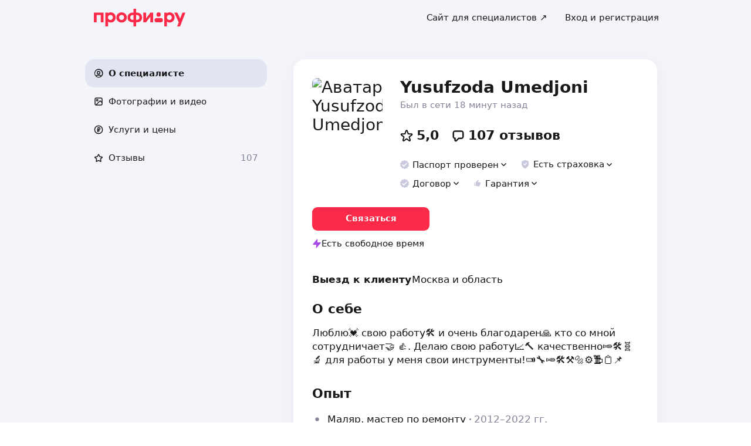

--- FILE ---
content_type: text/html; charset=utf-8
request_url: https://profi.ru/profile/YusufzodaUR/
body_size: 62767
content:
<!DOCTYPE html><html lang="ru"><head><meta charSet="utf-8" data-next-head=""/><meta charSet="utf-8"/><meta name="viewport" content="width=device-width, initial-scale=1.0, maximum-scale=3.0, user-scalable=yes, viewport-fit=contain" data-next-head=""/><meta name="description" content="Yusufzoda Umedjoni: малярные работы, штукатурка, плиточники, малярные и штукатурные работы, ремонт ванной и туалета. Можете ознакомиться с 107 отзывами и сделать правильный выбор." data-next-head=""/><meta name="keywords" content="малярные работы, штукатурка, плиточники, малярные и штукатурные работы, ремонт ванной и туалета" data-next-head=""/><meta property="og:type" content="website" data-next-head=""/><link rel="canonical" href="https://profi.ru/profile/YusufzodaUR/" data-next-head=""/><link rel="preload" href="/_next/static/media/logo_red.0734934e.svg" as="image" data-next-head=""/><title data-next-head="">Yusufzoda Umedjoni (маляр, штукатур).</title><meta name="twitter:card" content="summary_large_image" data-next-head=""/><meta property="og:image:width" content="1200" data-next-head=""/><meta property="og:image:height" content="630" data-next-head=""/><meta property="og:image" content="https://profi.ru/og-image?token=eyJhbGciOiJIUzI1NiIsInR5cCI6IkpXVCJ9.[base64].iebLRCDXAvE7HEF2yQ2C3RHTCKUJUIo7ZMYsRYf3vew" data-next-head=""/><meta property="og:site_name" content="Profi.ru" data-next-head=""/><meta property="og:locale" content="ru_RU" data-next-head=""/><meta property="og:title" content="Yusufzoda Umedjoni на «Профи.ру». " data-next-head=""/><meta property="og:description" content="Плиточник, маляр-штукатур, поклейка обоев." data-next-head=""/><meta property="og:url" content="https://profi.ru/profile/YusufzodaUR/" data-next-head=""/><meta property="vk:image" content="https://profi.ru/og-image?token=eyJhbGciOiJIUzI1NiIsInR5cCI6IkpXVCJ9.[base64].iebLRCDXAvE7HEF2yQ2C3RHTCKUJUIo7ZMYsRYf3vew" data-next-head=""/><meta property="twitter:image" content="https://profi.ru/og-image?token=eyJhbGciOiJIUzI1NiIsInR5cCI6IkpXVCJ9.[base64].iebLRCDXAvE7HEF2yQ2C3RHTCKUJUIo7ZMYsRYf3vew" data-next-head=""/><meta http-equiv="X-UA-Compatible" content="IE=edge"/><meta http-equiv="Content-Language" content="ru_RU"/><meta name="apple-mobile-web-app-capable" content="no"/><meta name="format-detection" content="telephone=no"/><meta name="google" content="notranslate"/><link rel="icon" href="/profiru-favicon-16x16.ico?v=2" type="image/x-icon" sizes="16x16"/><link rel="icon" href="/profiru-favicon-32x32.ico?v=2" type="image/x-icon" sizes="32x32"/><link rel="apple-touch-icon-precomposed" sizes="152x152" href="/apple-touch-icon-152x152-red-precomposed.png"/><link rel="apple-touch-icon-precomposed" sizes="144x144" href="/apple-touch-icon-144x144-red-precomposed.png"/><link rel="apple-touch-icon-precomposed" sizes="120x120" href="/apple-touch-icon-120x120-red-precomposed.png"/><link rel="apple-touch-icon-precomposed" sizes="114x114" href="/apple-touch-icon-114x114-red-precomposed.png"/><link rel="apple-touch-icon-precomposed" sizes="76x76" href="/apple-touch-icon-76x76-red-precomposed.png"/><link rel="apple-touch-icon-precomposed" sizes="72x72" href="/apple-touch-icon-72x72-red-precomposed.png"/><link rel="apple-touch-icon-precomposed" href="/apple-touch-icon-red-precomposed.png"/><meta property="og:type" content="website"/><link rel="preload" href="/_next/static/css/9d31c595af80f6b3.css" as="style"/><link rel="preload" href="/_next/static/css/a088b65428cd8a5e.css" as="style"/><link rel="preload" href="/_next/static/css/131feef5afd78055.css" as="style"/><link rel="preload" href="/_next/static/css/f6df5251d44bc7ae.css" as="style"/><script type="application/ld+json" data-next-head="">{"@context":"http://schema.org/","@type":"LocalBusiness","url":"https://profi.ru/profile/YusufzodaUR/","name":"Yusufzoda Umedjoni","address":["Москва и область"],"telephone":"+78003334545","logo":"https://cdn.profi.ru/xfiles/pfiles/4785389c42eb41cea58cd4e425f73f25.jpg-profi_a34-240.jpg","image":["https://cdn.profi.ru/xfiles/pfiles/4785389c42eb41cea58cd4e425f73f25.jpg-profi_a34-240.jpg","https://cdn.profi.ru/xfiles/pfiles/b4b276ee84ec408f944bbcc69cffc2a6.jpg-profi_w1500.jpg","https://cdn.profi.ru/xfiles/pfiles/f5acf82816bb4b66bc730c174a7634d6.jpg-profi_w1500.jpg"],"priceRange":"от 1 Руб.","hasOfferCatalog":{"@type":"OfferCatalog","name":"Плиточник, маляр-штукатур, поклейка обоев – Услуги и цены","itemListElement":[{"@type":"Offer","price":"от 30","priceCurrency":"RUB","itemOffered":{"@type":"Service","name":"укладка ламината"}},{"@type":"Offer","price":"от 3","priceCurrency":"RUB","itemOffered":{"@type":"Service","name":"поклейка обоев"}},{"@type":"Offer","price":"от 3","priceCurrency":"RUB","itemOffered":{"@type":"Service","name":"поклейка флизелиновых обоев"}},{"@type":"Offer","price":"от 3","priceCurrency":"RUB","itemOffered":{"@type":"Service","name":"поклейка обоев с подбором рисунка"}},{"@type":"Offer","price":"от 3","priceCurrency":"RUB","itemOffered":{"@type":"Service","name":"поклейка виниловых обоев"}},{"@type":"Offer","price":"от 3","priceCurrency":"RUB","itemOffered":{"@type":"Service","name":"поклейка бумажных обоев"}},{"@type":"Offer","price":"от 3","priceCurrency":"RUB","itemOffered":{"@type":"Service","name":"поклейка фотообоев"}},{"@type":"Offer","price":"от 3","priceCurrency":"RUB","itemOffered":{"@type":"Service","name":"демонтаж обоев"}},{"@type":"Offer","price":"от 3","priceCurrency":"RUB","itemOffered":{"@type":"Service","name":"поклейка обоев под покраску"}},{"@type":"Offer","price":"от 3","priceCurrency":"RUB","itemOffered":{"@type":"Service","name":"наклеивание стеклообоев"}},{"@type":"Offer","price":"от 3","priceCurrency":"RUB","itemOffered":{"@type":"Service","name":"наклеивание текстильных обоев"}},{"@type":"Offer","price":"от 3","priceCurrency":"RUB","itemOffered":{"@type":"Service","name":"наклейка малярной сетки"}},{"@type":"Offer","price":"от 3","priceCurrency":"RUB","itemOffered":{"@type":"Service","name":"проклейка углов серпянкой"}},{"@type":"Offer","price":"от 3","priceCurrency":"RUB","itemOffered":{"@type":"Service","name":"поклейка обойного бордюра"}},{"@type":"Offer","price":"от 3","priceCurrency":"RUB","itemOffered":{"@type":"Service","name":"оклеивание обоев в два уровня"}},{"@type":"Offer","price":"от 3","priceCurrency":"RUB","itemOffered":{"@type":"Service","name":"поклейка рельефных обоев"}},{"@type":"Offer","price":"от 3","priceCurrency":"RUB","itemOffered":{"@type":"Service","name":"оклеивание обоями из шелкографии"}},{"@type":"Offer","price":"от 3","priceCurrency":"RUB","itemOffered":{"@type":"Service","name":"поклейка пробковых обоев"}},{"@type":"Offer","price":"от 3","priceCurrency":"RUB","itemOffered":{"@type":"Service","name":"отделка стен плёнкой"}},{"@type":"Offer","price":null,"priceCurrency":"RUB","itemOffered":{"@type":"Service","name":"отделка стен тканью"}},{"@type":"Offer","price":null,"priceCurrency":"RUB","itemOffered":{"@type":"Service","name":"поклейка обоев на потолок"}},{"@type":"Offer","price":"от 3","priceCurrency":"RUB","itemOffered":{"@type":"Service","name":"плиточники"}},{"@type":"Offer","price":"от 3","priceCurrency":"RUB","itemOffered":{"@type":"Service","name":"демонтаж плитки"}},{"@type":"Offer","price":"от 3","priceCurrency":"RUB","itemOffered":{"@type":"Service","name":"кладка фартука"}},{"@type":"Offer","price":"от 3","priceCurrency":"RUB","itemOffered":{"@type":"Service","name":"изготовление душевого поддона из плитки"}},{"@type":"Offer","price":"от 3","priceCurrency":"RUB","itemOffered":{"@type":"Service","name":"бесшовная укладка плитки"}},{"@type":"Offer","price":"от 3","priceCurrency":"RUB","itemOffered":{"@type":"Service","name":"облицовка камнем"}},{"@type":"Offer","price":null,"priceCurrency":"RUB","itemOffered":{"@type":"Service","name":"обучение плиточников"}},{"@type":"Offer","price":"от 3","priceCurrency":"RUB","itemOffered":{"@type":"Service","name":"малярные и штукатурные работы"}},{"@type":"Offer","price":null,"priceCurrency":"RUB","itemOffered":{"@type":"Service","name":"демонтаж отделки"}},{"@type":"Offer","price":null,"priceCurrency":"RUB","itemOffered":{"@type":"Service","name":"заделка неровностей"}},{"@type":"Offer","price":"от 3","priceCurrency":"RUB","itemOffered":{"@type":"Service","name":"подготовка поверхности"}},{"@type":"Offer","price":"от 3","priceCurrency":"RUB","itemOffered":{"@type":"Service","name":"штукатурка"}},{"@type":"Offer","price":"от 3","priceCurrency":"RUB","itemOffered":{"@type":"Service","name":"шлифовка"}},{"@type":"Offer","price":"от 3","priceCurrency":"RUB","itemOffered":{"@type":"Service","name":"грунтовка"}},{"@type":"Offer","price":null,"priceCurrency":"RUB","itemOffered":{"@type":"Service","name":"малярные работы"}},{"@type":"Offer","price":null,"priceCurrency":"RUB","itemOffered":{"@type":"Service","name":"шпаклёвка"}},{"@type":"Offer","price":null,"priceCurrency":"RUB","itemOffered":{"@type":"Service","name":"нанесение жидких обоев"}},{"@type":"Offer","price":null,"priceCurrency":"RUB","itemOffered":{"@type":"Service","name":"армирование и изоляция"}},{"@type":"Offer","price":null,"priceCurrency":"RUB","itemOffered":{"@type":"Service","name":"защитное покрытие"}},{"@type":"Offer","price":null,"priceCurrency":"RUB","itemOffered":{"@type":"Service","name":"антисептирование"}},{"@type":"Offer","price":null,"priceCurrency":"RUB","itemOffered":{"@type":"Service","name":"обучение маляров-штукатуров"}},{"@type":"Offer","price":null,"priceCurrency":"RUB","itemOffered":{"@type":"Service","name":"шлифовка пола"}},{"@type":"Offer","price":null,"priceCurrency":"RUB","itemOffered":{"@type":"Service","name":"укладка линолеума"}},{"@type":"Offer","price":null,"priceCurrency":"RUB","itemOffered":{"@type":"Service","name":"установка напольного плинтуса"}},{"@type":"Offer","price":"от 3","priceCurrency":"RUB","itemOffered":{"@type":"Service","name":"ремонт ванной и туалета"}},{"@type":"Offer","price":"от 30","priceCurrency":"RUB","itemOffered":{"@type":"Service","name":"демонтаж полов"}},{"@type":"Offer","price":"от 3","priceCurrency":"RUB","itemOffered":{"@type":"Service","name":"демонтаж битума"}},{"@type":"Offer","price":"от 1","priceCurrency":"RUB","itemOffered":{"@type":"Service","name":"аксессуары для ванной"}},{"@type":"Offer","price":"от 1","priceCurrency":"RUB","itemOffered":{"@type":"Service","name":"установка аксессуаров в ванной"}},{"@type":"Offer","price":"от 1","priceCurrency":"RUB","itemOffered":{"@type":"Service","name":"демонтаж аксессуаров в ванной"}},{"@type":"Offer","price":"от 3","priceCurrency":"RUB","itemOffered":{"@type":"Service","name":"заделка швов серпянкой"}},{"@type":"Offer","price":"от 30","priceCurrency":"RUB","itemOffered":{"@type":"Service","name":"гидроизоляция пола"}},{"@type":"Offer","price":"от 3","priceCurrency":"RUB","itemOffered":{"@type":"Service","name":"обмазочная гидроизоляция пола"}},{"@type":"Offer","price":"от 3","priceCurrency":"RUB","itemOffered":{"@type":"Service","name":"рулонная гидроизоляция пола"}},{"@type":"Offer","price":"от 3","priceCurrency":"RUB","itemOffered":{"@type":"Service","name":"нанесение фрески"}},{"@type":"Offer","price":null,"priceCurrency":"RUB","itemOffered":{"@type":"Service","name":"стяжка пола"}},{"@type":"Offer","price":null,"priceCurrency":"RUB","itemOffered":{"@type":"Service","name":"смесители"}},{"@type":"Offer","price":null,"priceCurrency":"RUB","itemOffered":{"@type":"Service","name":"канализация"}},{"@type":"Offer","price":null,"priceCurrency":"RUB","itemOffered":{"@type":"Service","name":"унитазы"}},{"@type":"Offer","price":null,"priceCurrency":"RUB","itemOffered":{"@type":"Service","name":"ванны"}},{"@type":"Offer","price":null,"priceCurrency":"RUB","itemOffered":{"@type":"Service","name":"раковины"}},{"@type":"Offer","price":null,"priceCurrency":"RUB","itemOffered":{"@type":"Service","name":"фильтры для воды"}},{"@type":"Offer","price":null,"priceCurrency":"RUB","itemOffered":{"@type":"Service","name":"укладка фанеры"}},{"@type":"Offer","price":null,"priceCurrency":"RUB","itemOffered":{"@type":"Service","name":"укладка массивной доски"}},{"@type":"Offer","price":null,"priceCurrency":"RUB","itemOffered":{"@type":"Service","name":"устройство фальшполов"}}]}}</script><script type="application/ld+json" data-next-head="">{"review":[{"@type":"UserReview","author":"Максим","datePublished":"11 января 2026","description":"Заказывали грунтовку пола, укладку кварцвинила и установку плинтуса. Работой остались очень довольны! Мастер приехал вовремя, всё подробно объяснил, помог с советами по материалам. Пол подготовлен качественно, кварцвинил уложен ровно, без зазоров и перекосов, плинтуса установлены аккуратно и смотрятся отлично. Работы выполнены чисто, мусор убрали, сроки соблюдены. Видно, что человек знает своё дело и работает на результат. Рекомендуем и обязательно обратимся ещё!","name":"укладка ламината","reviewRating":{"@type":"Rating","bestRating":"5,2","ratingValue":"5,1","worstRating":"1"}},{"@type":"UserReview","author":"Анна","datePublished":"5 января 2026","description":"Умед просто супер исполнитель, спасибо большое за работу! Очень вежливый, внимательный и тактичный специалист, все объясняет, все делает на отлично! Обязательно буду обращаться еще","name":"наклеивание стеклообоев","reviewRating":{"@type":"Rating","bestRating":"5,2","ratingValue":"5","worstRating":"1"}},{"@type":"UserReview","author":"Svetlana","datePublished":"17 октября 2025","description":"Если честно, то специалист заслуживает оценки 10+ !!!!  Хочется высказать свое отношение к мастеру словами главной героини фильма « Москва слезам не верит » : « Как долго я тебя искала …» Ориентировалась на отзывы, и не ошиблась ! Все что написано в них подтвердилось на все 100%. ! <br>Мастер опытный , честный, с хорошими знаниями  того , что делает, аккуратный, пунктуальный , а в целом очень хороший трудолюбивый человек, таких сейчас мало к сожалению. <br>В итоге работа выполнена на отлично, очень надеюсь на дальнейшее сотрудничество. Помощник Баха как и мастер тоже на отлично сделал свою часть. Большое спасибо !!!!🙏 <br>Побольше таких ребят на Профи. Ру. <br>С уважением, <br>Светлана","name":"малярные и штукатурные работы","reviewRating":{"@type":"Rating","bestRating":"5,2","ratingValue":"5,1","worstRating":"1"}},{"@type":"UserReview","author":"Вера","datePublished":"10 октября 2025","description":"Прекрасный мастер! Профессионален, спокоен, вдумчив и очень аккуратен! Обсудили всё до мелочей, все согласовали и выполнил в точности, как обещал! Приезжает вовремя, инструменты имеет свои, работает чисто и красиво! Спасибо огромное! Порекомендовала его друзьям и еще обращусь!","name":"установка ревизионного люка","reviewRating":{"@type":"Rating","bestRating":"5,2","ratingValue":"5,1","worstRating":"1"}},{"@type":"UserReview","author":"Евгений","datePublished":"24 сентября 2025","description":"Всё прошло как договаривались, мастер пришёл, отлично выполнил свою работу, поклеил обои, всё, что необходимо он мне подсказал, все детали обсудили, что лучше, как лучше. Результатом остался доволен, мастера однозначно рекомендую!","name":"поклейка флизелиновых обоев","reviewRating":{"@type":"Rating","bestRating":"5,2","ratingValue":"5,1","worstRating":"1"}},{"@type":"UserReview","author":"Светлана","datePublished":"6 августа 2025","description":"Мастер пришёл вовремя, руки золотые! Всё сделал быстро и очень профессионально! Могу сказать: если мне что нибудь ещё нужно будет сделать по дому- ТОЛЬКО К НЕМУ!!! СПАСИБО!!!","name":"плиточники","reviewRating":{"@type":"Rating","bestRating":"5,2","ratingValue":"5,1","worstRating":"1"}},{"@type":"UserReview","author":"Ильмира","datePublished":"8 июня 2025","description":"Очень хороший специалист — от души рекомендую! Работой осталась очень довольна. Специалист очень аккуратный, ответственный, делает всё спокойно и качественно. Приятно было иметь дело — спасибо большое! Жаль что узнала его под конец своего ремонта.","name":"укладка ламината","reviewRating":{"@type":"Rating","bestRating":"5,2","ratingValue":"5,1","worstRating":"1"}},{"@type":"UserReview","author":"Анжела","datePublished":"4 июня 2025","description":"Большое спасибо!! Предварительно обсудили все нюансы, специалист всегда был на связи и оперативно отвечал. Очень хороший специалист. Аккуратно поклеил обои, убрал весь мусор. Прекрасный собеседник, работает на совесть. Культурный, вежливый, ответственный и добропорядочный!","name":"заделка неровностей","reviewRating":{"@type":"Rating","bestRating":"5,2","ratingValue":"5","worstRating":"1"}},{"@type":"UserReview","author":"Мария","datePublished":"29 мая 2025","description":"Хороший мастер. Работает быстро и качественно. С задачей справился и оставил приятное впечатление","name":"поклейка флизелиновых обоев","reviewRating":{"@type":"Rating","bestRating":"5,2","ratingValue":"5","worstRating":"1"}},{"@type":"UserReview","author":"Ян","datePublished":"26 мая 2025","description":"Хороший специалист. Поклеил обои аккуратно и четко, несмотря на сложности с одной стороны. Никуда не торопился, спокойно и размеренно выполнил работу. На данный момент все выглядит Очень качественно👍<br>Однозначно Рекомендую","name":"штукатурка стен","reviewRating":{"@type":"Rating","bestRating":"5,2","ratingValue":"5","worstRating":"1"}}],"aggregateRating":{"@type":"AggregateRating","ratingValue":5,"reviewCount":107,"worstRating":1,"bestRating":5,"itemReviewed":"Yusufzoda Umedjoni - [Мастер по ремонту]"}}</script><style id="critical-css">@font-face{font-family:Roboto;font-style:normal;font-weight:400;src:url('//cdn.profi.ru/profi-front-web/fonts/roboto/roboto-v27-latin-400.eot');src:local('Roboto'),local('Roboto-Regular'),url('//cdn.profi.ru/profi-front-web/fonts/roboto/roboto-v27-latin-400.eot?#iefix') format('embedded-opentype'),url('//cdn.profi.ru/profi-front-web/fonts/roboto/roboto-v27-latin-400.woff2') format('woff2'),url('//cdn.profi.ru/profi-front-web/fonts/roboto/roboto-v27-latin-400.woff') format('woff'),url('//cdn.profi.ru/profi-front-web/fonts/roboto/roboto-v27-latin-400.ttf') format('truetype');unicode-range:U+0000-00FF,U+0131,U+0152-0153,U+02BB-02BC,U+02C6,U+02DA,U+02DC,U+2000-206F,U+2074,U+20AC,U+2122,U+2191,U+2193,U+2212,U+2215,U+FEFF,U+FFFD}@font-face{font-family:Roboto;font-style:normal;font-weight:400;src:url('//cdn.profi.ru/profi-front-web/fonts/roboto/roboto-v27-cyryllic-400.eot');src:local('Roboto'),local('Roboto-Regular'),url('//cdn.profi.ru/profi-front-web/fonts/roboto/roboto-v27-cyryllic-400.eot?#iefix') format('embedded-opentype'),url('//cdn.profi.ru/profi-front-web/fonts/roboto/roboto-v27-cyryllic-400.woff2') format('woff2'),url('//cdn.profi.ru/profi-front-web/fonts/roboto/roboto-v27-cyryllic-400.woff') format('woff'),url('//cdn.profi.ru/profi-front-web/fonts/roboto/roboto-v27-cyryllic-400.ttf') format('truetype');unicode-range:U+0400-045F,U+0490-0491,U+04B0-04B1,U+2116}@font-face{font-family:Roboto;font-style:normal;font-weight:600;src:url('//cdn.profi.ru/profi-front-web/fonts/roboto/roboto-v27-latin-500.eot');src:local('Roboto Medium'),local('Roboto-Medium'),url('//cdn.profi.ru/profi-front-web/fonts/roboto/roboto-v27-latin-500.eot?#iefix') format('embedded-opentype'),url('//cdn.profi.ru/profi-front-web/fonts/roboto/roboto-v27-latin-500.woff2') format('woff2'),url('//cdn.profi.ru/profi-front-web/fonts/roboto/roboto-v27-latin-500.woff') format('woff'),url('//cdn.profi.ru/profi-front-web/fonts/roboto/roboto-v27-latin-500.ttf') format('truetype');unicode-range:U+0000-00FF,U+0131,U+0152-0153,U+02BB-02BC,U+02C6,U+02DA,U+02DC,U+2000-206F,U+2074,U+20AC,U+2122,U+2191,U+2193,U+2212,U+2215,U+FEFF,U+FFFD}@font-face{font-family:Roboto;font-style:normal;font-weight:600;src:url('//cdn.profi.ru/profi-front-web/fonts/roboto/roboto-v27-cyryllic-500.eot');src:local('Roboto Medium'),local('Roboto-Medium'),url('//cdn.profi.ru/profi-front-web/fonts/roboto/roboto-v27-cyryllic-500.eot?#iefix') format('embedded-opentype'),url('//cdn.profi.ru/profi-front-web/fonts/roboto/roboto-v27-cyryllic-500.woff2') format('woff2'),url('//cdn.profi.ru/profi-front-web/fonts/roboto/roboto-v27-cyryllic-500.woff') format('woff'),url('//cdn.profi.ru/profi-front-web/fonts/roboto/roboto-v27-cyryllic-500.ttf') format('truetype');unicode-range:U+0400-045F,U+0490-0491,U+04B0-04B1,U+2116}@font-face{font-family:Roboto;font-style:normal;font-weight:700;src:url('//cdn.profi.ru/profi-front-web/fonts/roboto/roboto-v27-latin-700.eot');src:local('Roboto Bold'),local('Roboto-Bold'),url('//cdn.profi.ru/profi-front-web/fonts/roboto/roboto-v27-latin-700.eot?#iefix') format('embedded-opentype'),url('//cdn.profi.ru/profi-front-web/fonts/roboto/roboto-v27-latin-700.woff2') format('woff2'),url('//cdn.profi.ru/profi-front-web/fonts/roboto/roboto-v27-latin-700.woff') format('woff'),url('//cdn.profi.ru/profi-front-web/fonts/roboto/roboto-v27-latin-700.ttf') format('truetype');unicode-range:U+0000-00FF,U+0131,U+0152-0153,U+02BB-02BC,U+02C6,U+02DA,U+02DC,U+2000-206F,U+2074,U+20AC,U+2122,U+2191,U+2193,U+2212,U+2215,U+FEFF,U+FFFD}@font-face{font-family:Roboto;font-style:normal;font-weight:700;src:url('//cdn.profi.ru/profi-front-web/fonts/roboto/roboto-v27-cyryllic-700.eot');src:local('Roboto Bold'),local('Roboto-Bold'),url('//cdn.profi.ru/profi-front-web/fonts/roboto/roboto-v27-cyryllic-700.eot?#iefix') format('embedded-opentype'),url('//cdn.profi.ru/profi-front-web/fonts/roboto/roboto-v27-cyryllic-700.woff2') format('woff2'),url('//cdn.profi.ru/profi-front-web/fonts/roboto/roboto-v27-cyryllic-700.woff') format('woff'),url('//cdn.profi.ru/profi-front-web/fonts/roboto/roboto-v27-cyryllic-700.ttf') format('truetype');unicode-range:U+0400-045F,U+0490-0491,U+04B0-04B1,U+2116}@font-face{font-family:ONY-FORM;font-style:normal;font-weight:400;src:url('//cdn.profi.ru/profi-front-web/fonts/ONY_FORM/ONY-FORM-New-Regular.woff2') format('woff2'),url('//cdn.profi.ru/profi-front-web/fonts/ONY_FORM/ONY-FORM-New-Regular.woff') format('woff')}@font-face{font-family:ONY-FORM;font-style:normal;font-weight:600;src:url('//cdn.profi.ru/profi-front-web/fonts/ONY_FORM/ONY-FORM-New-Medium.woff2') format('woff2'),url('//cdn.profi.ru/profi-front-web/fonts/ONY_FORM/ONY-FORM-New-Medium.woff') format('woff')}:root{--container-desktop-reset:-30px;--container-desktop-offset:30px;--container-mobile-reset:-20px;--container-mobile-offset:20px}body{background:var(--uikit-color-backgroundPrimary);color:var(--uikit-color-textPrimary);font-family:var(--uikit-font-fontFamily);font-size:var(--uikit-font-bodyM-fontSize);-webkit-font-smoothing:antialiased;line-height:1.33;-webkit-overflow-scrolling:touch;-webkit-tap-highlight-color:transparent;text-rendering:optimizespeed}body,html{width:100%;height:100%}#__next{display:flex;min-height:100%;flex-direction:column}body[data-fullscreen-profile]{overflow-y:hidden!important}ol,ul{padding:0;list-style:none}blockquote,body,dd,dl,figcaption,figure,h1,h2,h3,h4,h5,h6,li,ol,p,ul{margin:0}button,input,select,textarea{font-family:var(--ui-font-family)}@media (prefers-reduced-motion:reduce){*{animation-duration:0s!important;animation-iteration-count:1!important;scroll-behavior:auto!important;transition-duration:0s!important}}.ui_2SXfw{color:#181818;color:var(--ui-color-text)}.ui_1pcoM{color:#838398;color:var(--ui-color-text-muted)}.ui_2nG75{color:#c9c9dd;color:var(--ui-color-text-disabled)}.ui_t3Fl-{color:#fff;color:var(--ui-color-primaryInverse)}.ui_1aPku,.ui_UlWF3{text-align:center}.ui_2K0mm{border-radius:4px;min-height:1rem;color:transparent}.ui_3lNQq{font-family:ONY-FORM,-apple-system,BlinkMacSystemFont,Roboto,Arial,sans-serif;font-family:var(--ui-font-family-secondary);font-size:32px;font-size:var(--ui-text-size-3xl-laptop);line-height:40px;line-height:var(--ui-text-lineHeight-3xl-laptop)}@media (min-width:1024px){.ui_3lNQq{font-size:40px;font-size:var(--ui-text-size-3xl-desktop);line-height:44px;line-height:var(--ui-text-lineHeight-3xl-desktop)}}.ui_3PGJ5{font-family:ONY-FORM,-apple-system,BlinkMacSystemFont,Roboto,Arial,sans-serif;font-family:var(--ui-font-family-secondary);font-size:40px;font-size:var(--ui-text-size-4xl-laptop);line-height:44px;line-height:var(--ui-text-lineHeight-4xl-laptop)}@media (min-width:1024px){.ui_3PGJ5{font-size:60px;font-size:var(--ui-text-size-4xl-desktop);line-height:60px;line-height:var(--ui-text-lineHeight-4xl-desktop)}}.ui_9c6iR{font-family:ONY-FORM,-apple-system,BlinkMacSystemFont,Roboto,Arial,sans-serif;font-family:var(--ui-font-family-secondary);font-size:60px;font-size:var(--ui-text-size-5xl-laptop);line-height:60px;line-height:var(--ui-text-lineHeight-5xl-laptop)}@media (min-width:1024px){.ui_9c6iR{font-size:80px;font-size:var(--ui-text-size-5xl-desktop);line-height:80px;line-height:var(--ui-text-lineHeight-5xl-desktop);letter-spacing:-2px;letter-spacing:var(--ui-text-letterSpacing-5xl-desktop)}}.ui_1iXtc{position:relative;flex-shrink:0}.ui_13AKO{width:100%;height:100%;overflow:hidden;display:flex;justify-content:center;align-items:center}.ui_1q2aA{background:#eff1f8;background:var(--ui-color-light)}.ui_2-COb{width:100%;height:100%;object-fit:cover;object-position:top}.ui_LqpiJ{position:absolute;right:0;bottom:0;border:2px solid #fff;width:.25em;height:.25em;border-radius:50%;background:#1bb577;background:var(--ui-color-success);-webkit-transform:translate(.25em,.25em);transform:translate(.25em,.25em)}.ui_4LhNz{width:1.8em;height:1.8em}.ui_4LhNz .ui_13AKO{border-radius:50%}.ui_4LhNz .ui_LqpiJ{right:12%;bottom:12%}.ui_j6qVY{width:2.222em;height:2.888em}.ui_j6qVY .ui_13AKO{border-radius:8px;border-radius:var(--ui-border-radius-s)}.ui_j6qVY .ui_LqpiJ{right:5%;bottom:5%}.ui_3YUp5{width:90px;height:120px}.ui_3aCMg{width:120px;height:160px}.ui_4LhNz.ui_3YUp5{height:90px}.ui_Kv-Kl{margin:0 auto;padding:0 20px;box-sizing:border-box}@media (min-width:732px){.ui_Kv-Kl{max-width:1020px;padding:0 30px}}@media (min-width:1281px){.ui_Kv-Kl{max-width:1200px}}.ui_1q6sj{margin:0 -10px;display:flex;flex-wrap:wrap;box-sizing:border-box}@media (min-width:732px){.ui_1q6sj{margin:0 -30px}}.ui_1liXe{padding:0 10px;flex:1 0 0%;box-sizing:border-box}.ui_2RA0g{flex:0 0 auto;width:8.3333333333%}.ui_39-xl{margin-left:8.3333333333%}.ui_uG-cG{flex:0 0 auto;width:16.6666666667%}.ui_1UAXC{margin-left:16.6666666667%}.ui_3FJ0s{flex:0 0 auto;width:25%}.ui_mwOq9{margin-left:25%}.ui_2wcOv{flex:0 0 auto;width:33.3333333333%}.ui_2uxGb{margin-left:33.3333333333%}.ui_1Ybke{flex:0 0 auto;width:41.6666666667%}.ui_2KfqY{margin-left:41.6666666667%}.ui_2SJG6{flex:0 0 auto;width:50%}.ui_h4DID{margin-left:50%}.ui_1BKvT{flex:0 0 auto;width:58.3333333333%}.ui_1kKLf{margin-left:58.3333333333%}.ui_2BO_3{flex:0 0 auto;width:66.6666666667%}.ui_Acmna{margin-left:66.6666666667%}.ui_3mEDq{flex:0 0 auto;width:75%}.ui_pDNAq{margin-left:75%}.ui_3P_kt{flex:0 0 auto;width:83.3333333333%}.ui_2T2BY{margin-left:83.3333333333%}.ui_1ake-{flex:0 0 auto;width:91.6666666667%}.ui_3uycp{margin-left:91.6666666667%}.ui_31jh7{flex:0 0 auto;width:100%}.ui_hR7B_{margin-left:100%}@media (min-width:732px){.ui_1liXe{padding:0 30px}.ui_3wTMU{flex:0 0 auto;width:8.3333333333%}.ui_1EB6y{margin-left:8.3333333333%}.ui_1Ys0A{flex:0 0 auto;width:16.6666666667%}.ui_Hfm22{margin-left:16.6666666667%}.ui_1wfQq{flex:0 0 auto;width:25%}.ui_2yiAw{margin-left:25%}.ui_Xn2QY{flex:0 0 auto;width:33.3333333333%}.ui_2HlyD{margin-left:33.3333333333%}.ui_3zE_e{flex:0 0 auto;width:41.6666666667%}.ui_1DJGi{margin-left:41.6666666667%}.ui_1mFq_{flex:0 0 auto;width:50%}.ui_3tUbf{margin-left:50%}.ui_3YQny{flex:0 0 auto;width:58.3333333333%}.ui_1gOO4{margin-left:58.3333333333%}.ui_Tlfx3{flex:0 0 auto;width:66.6666666667%}.ui_2-DhM{margin-left:66.6666666667%}.ui_lI3Cv{flex:0 0 auto;width:75%}.ui_21j0J{margin-left:75%}.ui_H4_3u{flex:0 0 auto;width:83.3333333333%}.ui_2Z1eM{margin-left:83.3333333333%}.ui_1SvZo{flex:0 0 auto;width:91.6666666667%}.ui_3a09q{margin-left:91.6666666667%}.ui_3YbMk{flex:0 0 auto;width:100%}.ui_1oFY1{margin-left:100%}}@media (min-width:1024px){.ui_3FlYJ{flex:0 0 auto;width:8.3333333333%}.ui_BzTQ2{margin-left:8.3333333333%}.ui_1k4rk{flex:0 0 auto;width:16.6666666667%}.ui_HLNFN{margin-left:16.6666666667%}.ui_1726q{flex:0 0 auto;width:25%}.ui_22Ear{margin-left:25%}.ui_3YM_t{flex:0 0 auto;width:33.3333333333%}.ui_22S93{margin-left:33.3333333333%}.ui_1eyul{flex:0 0 auto;width:41.6666666667%}.ui_OUzMv{margin-left:41.6666666667%}.ui_6Bn9V{flex:0 0 auto;width:50%}.ui_2A7Dk{margin-left:50%}.ui_1kJL1{flex:0 0 auto;width:58.3333333333%}.ui_2FRY2{margin-left:58.3333333333%}.ui_1-hwM{flex:0 0 auto;width:66.6666666667%}.ui_2H0-H{margin-left:66.6666666667%}.ui_M75J_{flex:0 0 auto;width:75%}.ui_35Aao{margin-left:75%}.ui_26v5V{flex:0 0 auto;width:83.3333333333%}.ui_TROnX{margin-left:83.3333333333%}.ui_1isY3{flex:0 0 auto;width:91.6666666667%}.ui_3csVP{margin-left:91.6666666667%}.ui_2hN2r{flex:0 0 auto;width:100%}.ui_3LtDb{margin-left:100%}}@media (min-width:1280px){.ui_1WBEz{flex:0 0 auto;width:8.3333333333%}.ui_2qTuH{margin-left:8.3333333333%}.ui_q6hyH{flex:0 0 auto;width:16.6666666667%}.ui_10Pt6{margin-left:16.6666666667%}.ui_3siqY{flex:0 0 auto;width:25%}.ui_gkw9Q{margin-left:25%}.ui_2cwqa{flex:0 0 auto;width:33.3333333333%}.ui_1EGYE{margin-left:33.3333333333%}.ui_15-NW{flex:0 0 auto;width:41.6666666667%}.ui_o9Bac{margin-left:41.6666666667%}.ui_30JOP{flex:0 0 auto;width:50%}.ui_o73Aa{margin-left:50%}.ui_2q_dn{flex:0 0 auto;width:58.3333333333%}.ui_1KVTg{margin-left:58.3333333333%}.ui_3Ky-N{flex:0 0 auto;width:66.6666666667%}.ui_3lFbI{margin-left:66.6666666667%}.ui_3D3LI{flex:0 0 auto;width:75%}.ui_2dq2v{margin-left:75%}.ui_1icgP{flex:0 0 auto;width:83.3333333333%}.ui_242VF{margin-left:83.3333333333%}.ui_xzIHf{flex:0 0 auto;width:91.6666666667%}.ui_Fa2Fk{margin-left:91.6666666667%}.ui_3s6k5{flex:0 0 auto;width:100%}.ui_20Ub-{margin-left:100%}}.ui_2QW3c{font:inherit;position:relative;border:none;font-weight:600;border-radius:.6em;line-height:1em;cursor:pointer;display:inline-flex;justify-content:center;align-items:center;outline:0;text-decoration:none}.ui_2QW3c[disabled]{cursor:default}.ui_2QW3c:active:not([disabled]){opacity:.85}.ui_2QW3c.ui__sBR4{border-radius:50%;justify-content:center;align-items:center;min-height:0;padding:0}.ui_2QW3c.ui__sBR4 .ui_3vUWP{display:inline-flex}.ui_3vUWP{display:flex;text-align:left;flex-grow:1}.ui_3lsDn,.ui_3vUWP{justify-content:center}.ui_3lsDn{flex-shrink:0;display:inline-flex;align-items:center}.ui_C-Tod{margin-right:.3em}.ui_2Abw3{background-color:#fa2a48;background-color:var(--ui-color-primary)}.ui_2Abw3,.ui_2Abw3:hover:not([disabled]){color:#fff;color:var(--ui-color-primaryInverse)}.ui_2Abw3:hover:not([disabled]){background-color:#e2223d;background-color:var(--ui-color-primaryState)}.ui_2Abw3[disabled]{color:#ff9099;color:var(--ui-color-primaryInverseState)}.ui_2vz2O{background-color:#181818;background-color:var(--ui-color-secondary)}.ui_2vz2O,.ui_2vz2O:hover:not([disabled]){color:#fff;color:var(--ui-color-secondaryInverse)}.ui_2vz2O:hover:not([disabled]){background-color:#3b3b3b;background-color:var(--ui-color-secondaryState)}.ui_2vz2O[disabled]{color:#666;color:var(--ui-color-secondaryInverseState)}.ui_2VriV{background-color:#eff1f8;background-color:var(--ui-color-light)}.ui_2VriV,.ui_2VriV:hover:not([disabled]){color:#181818;color:var(--ui-color-lightInverse)}.ui_2VriV:hover:not([disabled]){background-color:#e7e9f4;background-color:var(--ui-color-lightState)}.ui_2VriV[disabled]{color:#838398;color:var(--ui-color-lightInverseState)}.ui_7LGOn{background-color:#fff;background-color:var(--ui-color-primaryInverse);box-shadow:0 5px 30px 0 rgba(0,0,0,.15)}.ui_7LGOn,.ui_7LGOn:hover:not([disabled]){color:#181818;color:var(--ui-color-lightInverse)}.ui_7LGOn:hover:not([disabled]){box-shadow:0 2px 20px 0 rgba(0,0,0,.25)}.ui_7LGOn[disabled]{box-shadow:none;color:#838398;color:var(--ui-color-lightInverseState)}.ui_1MjKu{background-color:transparent}.ui_1MjKu,.ui_1MjKu:hover:not([disabled]){color:#181818;color:var(--ui-color-lightInverse)}.ui_1MjKu:hover:not([disabled]){background-color:#eff1f8;background-color:var(--ui-color-light)}.ui_1MjKu[disabled]{color:#838398;color:var(--ui-color-lightInverseState)}.ui_TnTwL{background-color:var(--ui-color-facebook);color:#fff}.ui_TnTwL:hover:not([disabled]){color:#fff;background-color:var(--ui-color-fb-hover)}.ui_TnTwL:active:not([disabled]){background-color:var(--ui-color-fb-active)}.ui_1YROP{background-color:#fc0;background-color:var(--ui-color-ya)}.ui_1YROP,.ui_1YROP:hover:not([disabled]){color:#000}.ui_1L6DH{background-color:#2787f5;background-color:var(--ui-color-vk);color:#fff}.ui_1L6DH:hover:not([disabled]){color:#fff;background-color:var(--ui-color-vk-hover)}.ui_1L6DH:active:not([disabled]){background-color:var(--ui-color-vk-active)}.ui_3Yi-C{padding:0 15px;min-height:35px;font-size:13px;font-size:var(--ui-text-size-s)}.ui_3Yi-C.ui__sBR4{width:30px;height:30px;font-size:16px}.ui_3aY4S{padding:0 15px;min-height:40px;font-size:15px;font-size:var(--ui-text-size-m)}.ui_3aY4S.ui__sBR4{width:40px;height:40px;font-size:20px}.ui__HiyL{padding:0 15px;min-height:50px;font-size:17px;font-size:var(--ui-text-size-l)}.ui__HiyL.ui__sBR4{width:50px;height:50px;font-size:22px}.ui__sBR4{border-radius:50px}.ui_2QS_i{width:100%;display:flex;box-sizing:border-box}.ui_1HJJN,.ui_2-Fsq{display:inline-flex;flex-shrink:0}.ui_1HJJN{padding-right:7px}.ui_2-Fsq{padding-left:7px}.ui_2m_jv{color:#181818;color:var(--ui-color-link);text-decoration:none;background:0 0;padding:0;min-height:inherit}.ui_2m_jv.ui_JPWCL{line-height:1.33em;border-radius:0;box-shadow:inset 0 -1px 0 #d9d9d9;box-shadow:var(--ui-link-shadow)}.ui_2m_jv.ui_JPWCL:hover{box-shadow:inset 0 -1px 0 rgba(224,25,53,.3);box-shadow:var(--ui-link-shadowState)}.ui_2m_jv[disabled]{color:#838398;color:var(--ui-color-lightInverseState)}.ui_2m_jv:hover{color:#fa2a48;color:var(--ui-color-primary)}.ui_3vOd5{font-weight:400}.ui_Iolb_{background-color:transparent;color:transparent}.ui_Iolb_.ui_3vUWP{border-radius:4px}.ui_Iolb_:hover:not([disabled]){color:transparent;background-color:transparent}.ui_RUI6k{cursor:default;pointer-events:none}.ui_RUI6k .ui_1HJJN,.ui_RUI6k .ui_2-Fsq,.ui_RUI6k .ui_3vUWP{opacity:0}.ui_12ZrK{position:absolute;top:50%;left:50%;-webkit-animation:ui_1izCw .8s linear infinite;animation:ui_1izCw .8s linear infinite;-webkit-transform:translate(-50%,-50%);transform:translate(-50%,-50%)}@-webkit-keyframes ui_1izCw{0%{-webkit-transform:translate(-50%,-50%) rotate(0);transform:translate(-50%,-50%) rotate(0)}to{-webkit-transform:translate(-50%,-50%) rotate(1turn);transform:translate(-50%,-50%) rotate(1turn)}}@keyframes ui_1izCw{0%{-webkit-transform:translate(-50%,-50%) rotate(0);transform:translate(-50%,-50%) rotate(0)}to{-webkit-transform:translate(-50%,-50%) rotate(1turn);transform:translate(-50%,-50%) rotate(1turn)}}.ui_31D0O{width:100%;min-width:250px;color:#181818;color:var(--ui-color-secondary);box-sizing:border-box}.ui_vTS0Y{display:flex;align-items:center;justify-content:space-between;font-size:17px;font-size:var(--ui-text-size-l);font-weight:600;line-height:22px;line-height:var(--ui-text-lineHeight-l)}.ui_7m8NV{flex-grow:1;padding:9px 10px}.ui_3or96{order:-1;text-align:left}.ui_1y2xL{text-align:center}.ui_1wqni{order:1;text-align:right}.ui_371fF{flex:none;font-size:17px;font-size:var(--ui-text-size-l)}.ui_3yBz0{visibility:hidden}.ui_4r-9x{width:100%;table-layout:fixed;border-collapse:collapse}.ui_PMKUb{position:relative;padding:3px 0 12px;font-size:13px;font-size:var(--ui-text-size-s);font-weight:600;line-height:16px;line-height:var(--ui-text-lineHeight-s)}.ui_PMKUb:after{content:"";position:absolute;bottom:1px;left:0;right:0;height:1px;background:#e8e8f4;background:var(--ui-border-color);opacity:.5}.ui_3f3AO{width:15%}.ui_3bPvt{padding:7px 0 9px;background:0 0;border-radius:8px;border-radius:var(--ui-border-radius-m);font-size:15px;font-size:var(--ui-text-size-m);line-height:20px;line-height:var(--ui-text-lineHeight-m);text-align:center;cursor:pointer;-webkit-user-select:none;-ms-user-select:none;user-select:none}.ui_3bPvt:hover:not(.ui_2oW8z){background:#eff1f8;background:var(--ui-color-light)}.ui_1Hx1M{font-weight:600}.ui_2oW8z{color:#838398;color:var(--ui-color-lightInverseState);cursor:default}.ui_ej7qc{background:#181818;background:var(--ui-color-secondary);color:#fff;color:var(--ui-color-secondaryInverse);font-weight:600}.ui_ej7qc:hover:not(.ui_2oW8z){background:#3b3b3b;background:var(--ui-color-secondaryState)}.ui_ej7qc.ui_2oW8z{color:#666;color:var(--ui-color-secondaryInverseState)}.ui_3Cs-h{display:flex;justify-content:space-between;flex-wrap:wrap}@media screen and (min-width:732px){.ui_3Cs-h{flex-wrap:nowrap}.ui_3QAaB{flex:1 1 auto}.ui_3QAaB:not(:last-of-type){margin-right:30px}}.ui_2yWhm{cursor:pointer}.ui_1Vx4e{opacity:0;visibility:hidden;position:absolute;pointer-events:none;z-index:100}.ui_1Vx4e.ui_2E6--{right:0}.ui_1Vx4e.ui_1pSl3,.ui_1Vx4e.ui_2E6--{top:100%;padding-top:5px;-webkit-transform:translate3d(0,10px,0);transform:translate3d(0,10px,0)}.ui_1Vx4e.ui_1pSl3{left:0}.ui_1Vx4e.ui_3OqQA{left:0}.ui_1Vx4e.ui_1QRZi,.ui_1Vx4e.ui_3OqQA{bottom:100%;padding-bottom:5px;-webkit-transform:translate3d(0,-10px,0);transform:translate3d(0,-10px,0)}.ui_1Vx4e.ui_1QRZi{right:0}.ui_1Vx4e.ui_3szt2{bottom:0;left:0;-webkit-transform:translate3d(0,10px,0);transform:translate3d(0,10px,0)}.ui_1Vx4e.ui_1HH81{-webkit-transform:translateZ(0);transform:translateZ(0);opacity:1;visibility:visible;pointer-events:auto}.ui_1ILNl{display:block;min-width:100%}.ui_1ZTCd{transition:opacity .15s,visibility .15s,-webkit-transform .15s;transition:transform .15s,opacity .15s,visibility .15s;transition:transform .15s,opacity .15s,visibility .15s,-webkit-transform .15s}.ui_2gTjQ{box-shadow:0 5px 30px rgba(0,0,0,.05);box-shadow:var(--ui-box-shadow);display:flex;justify-content:flex-start;flex-direction:column;background:#fff;background:var(--ui-bg-default);border-radius:12px;border-radius:var(--ui-border-radius-l);padding:5px;max-width:450px;min-width:300px}.ui_1Y17I{padding:0}.ui_tQIV6:before{left:50px}.ui_2O20K:before{right:50px}.ui_33HPb,.ui_Z643L{position:relative}.ui_Z643L{display:inline-flex;background:#eff1f8;background:var(--ui-color-light);border:1px solid transparent;color:#181818;color:var(--ui-color-lightInverse);box-sizing:border-box}.ui_1Pr0i{display:flex;justify-content:flex-start;flex-wrap:wrap;width:100%}.ui_Z643L:not(.ui_PGl8I):hover{background:#e7e9f4;background:var(--ui-color-lightState)}.ui_PGl8I{color:#c9c9dd;color:var(--ui-color-disabled)}.ui_kMDKc{border-color:#ffad0b;border-color:var(--ui-color-warning)}.ui_318XF{padding:8px 14px 9px;border-radius:8px;border-radius:var(--ui-border-radius-s);font-size:13px;font-size:var(--ui-text-size-s);font-weight:400;line-height:16px;line-height:var(--ui-text-lineHeight-s)}.ui_2rTnS{padding:8px 14px 10px;border-radius:8px;border-radius:var(--ui-border-radius-m);font-size:15px;font-size:var(--ui-text-size-m);font-weight:400;line-height:20px;line-height:var(--ui-text-lineHeight-m)}.ui_2XeA9{padding:6px 14px 10px}.ui_2XeA9,.ui_3nXFW{border-radius:12px;border-radius:var(--ui-border-radius-l)}.ui_3nXFW{padding:12px 14px 14px;font-size:17px;font-size:var(--ui-text-size-l);font-weight:400;line-height:22px;line-height:var(--ui-text-lineHeight-l)}.ui_1ME_V{padding:9px 14px 10px}.ui_3dBxZ{padding:18px 19px 19px;border-radius:12px;border-radius:var(--ui-border-radius-xl);font-size:22px;font-size:var(--ui-text-size-xl);font-weight:600;line-height:28px;line-height:var(--ui-text-lineHeight-xl)}.ui_dQatb{display:inline-flex;align-items:baseline;box-sizing:border-box;width:100%}.ui_2qhBo{position:relative;flex:auto;display:block;min-width:0;width:100%}.ui_2-v65{padding-top:17px}.ui_XdSOf{flex-wrap:wrap}.ui_197yH,.ui_2jU8E{display:inline-flex;flex-wrap:wrap;max-width:100%;height:100%;flex:none;line-height:inherit;white-space:nowrap;color:#838398;color:var(--ui-color-lightInverseState)}.ui_2jU8E{align-self:flex-start;margin-right:7px}.ui_2jU8E>svg{margin-top:3px}.ui_197yH{align-self:stretch;align-items:center;margin-left:7px}.ui_IaLFg{position:absolute;left:0;display:inline-block;width:100%;padding-bottom:1px;color:#838398;color:var(--ui-color-lightInverseState);font:inherit;white-space:nowrap;text-overflow:ellipsis;overflow:hidden;vertical-align:middle;-webkit-transform:translate3d(0,-8px,0);transform:translate3d(0,-8px,0);-webkit-transform-origin:0 0;transform-origin:0 0;transition-property:font-size,line-height,-webkit-transform;transition-property:font-size,line-height,transform;transition-property:font-size,line-height,transform,-webkit-transform;transition-duration:.1s;transition-timing-function:ease-in-out;will-change:font-size,line-height,transform;pointer-events:none}.ui_1YiIk{font-size:13px;line-height:17px;-webkit-transform:translate3d(0,-16px,0);transform:translate3d(0,-16px,0)}.ui_27dTD{margin:0;padding:0;background:0 0;border:0;outline:0;color:inherit;font:inherit;overflow:visible;width:100%;max-width:100%}.ui_27dTD::-webkit-inner-spin-button,.ui_27dTD::-webkit-outer-spin-button{-webkit-appearance:none;margin:0}.ui_27dTD[type=number]{-moz-appearance:textfield}.ui_27dTD::-webkit-input-placeholder{color:#838398;color:var(--ui-color-lightInverseState);font-weight:400;opacity:1}.ui_27dTD:-ms-input-placeholder{color:#838398;color:var(--ui-color-lightInverseState);font-weight:400;opacity:1}.ui_27dTD::placeholder{color:#838398;color:var(--ui-color-lightInverseState);font-weight:400;opacity:1}.ui_27dTD:disabled{-webkit-text-fill-color:#c9c9dd;-webkit-text-fill-color:var(--ui-color-disabled);opacity:1}.ui_4CxXL{margin:0;padding:0;background:0 0;border:0;outline:0;color:inherit;font:inherit;resize:none;overflow:auto;width:100%;max-width:100%;vertical-align:middle}.ui_4CxXL::-webkit-input-placeholder{color:#838398;color:var(--ui-color-lightInverseState);font-weight:400;opacity:1}.ui_4CxXL:-ms-input-placeholder{color:#838398;color:var(--ui-color-lightInverseState);font-weight:400;opacity:1}.ui_4CxXL::placeholder{color:#838398;color:var(--ui-color-lightInverseState);font-weight:400;opacity:1}.ui_4CxXL:disabled{-webkit-text-fill-color:#c9c9dd;-webkit-text-fill-color:var(--ui-color-disabled);opacity:1}.ui_H3t8P{position:relative;width:100%}.ui_dPZf2{position:relative;z-index:2}.ui_3_4Zb{position:absolute;top:0;bottom:0;left:0;right:0;z-index:1;display:flex;align-items:center}.ui_vLaDY{margin-right:4px;opacity:0;flex:0 1 auto;min-width:1px}.ui_12_XY{color:transparent}.ui_bUFe9{display:flex;justify-content:flex-start;align-items:center;height:100%}.ui_2gMND{margin:0 -2px 0 10px}.ui_2x406{left:15px;width:16px;height:11px;border-radius:2px;background:50% no-repeat transparent;background-image:url(https://cdn.profi.ru/profi-front-web/profi-design-system/bare-phone-input-flags.png);flex-shrink:0}.ui_2OMHN{background:linear-gradient(-180deg,#fff 33.3%,#1653ef 0,#1653ef 66.6%,#ee1b39 0)}.ui_3ZWhi{background:linear-gradient(-180deg,#005bbb,#005bbb 50%,#ffd500 0)}.ui_en81o{background-position:-16px 0}.ui_IYGp9{background-position:-32px 0}.ui_1b8rW{background-position:-48px 0}.ui_qKG-0{background-position:-96px 0}.ui_hCOT3{background-position:-112px 0}.ui_1bYpK{background-position:-144px 0}.ui_3iH6Q{background-position:-176px 0}.ui_2fYTc{background-position:-192px 0}.ui_1yzO4{background-position:-208px 0}.ui_3U1h7{background-position:-224px 0}.ui_2FswN{background-position:-240px 0}.ui_1dEOL{background-position:0 -11px}.ui_2Azj_{background-position:-16px -11px}.ui_3a4ri{background-position:-32px -11px}.ui_3-e9B{background-position:-64px -11px}.ui_2VJH3{background-position:-80px -11px}.ui_2ILCf{background-position:-144px -11px}.ui_3jtIq{background-position:-160px -11px}.ui_3DTub{background-position:-176px -11px}.ui_U-U3L{background-position:-192px -11px}.ui_eRyck{background-position:-240px -11px}.ui_3jbFS{background-position:0 -22px}.ui_UGJpc{background-position:-16px -22px}.ui_23cl7{background-position:-80px -22px}.ui_8kmVH{background-position:-128px -22px}.ui_1UXif{background-position:-160px -22px}.ui_2jyNN{background-position:-176px -22px}.ui_2DIe_{background-position:-208px -22px}.ui_128vY{background-position:0 -33px}.ui_3xFfm{background-position:-16px -33px}.ui_3r-HP{background-position:-32px -33px}.ui_1Ky0B{background-position:-64px -33px}.ui_2vr-F{background-position:-80px -33px}.ui_8hg48{background-position:-96px -33px}.ui_1_ICM{background-position:-128px -33px}.ui_17q2L{background-position:-144px -33px}.ui_26hZS{background-position:-160px -33px}.ui_3ANmK{background-position:-192px -33px}.ui_tgqUE{background-position:-224px -33px}.ui_yVemn{background-position:-240px -33px}.ui_2KPfL,.ui_2SH6J,.ui_2UBl5{background-position:-48px -44px}.ui_21VHx{background-position:-80px -44px}.ui_2eCHD{background-position:-96px -44px}.ui_Le9no{background-position:-112px -44px}.ui_2d5Nc{background-position:-128px -44px}.ui_3R3-Z{background-position:-224px -44px}.ui_1VVKd{background-position:0 -55px}.ui_35UeV{background-position:-16px -55px}.ui_huszI{background-position:-32px -55px}.ui_1JZJx{background-position:-80px -55px}.ui_1CnsJ{background-position:-96px -55px}.ui_1wPLu{background-position:-112px -55px}.ui_1F95_{background-position:-128px -55px}.ui_P9825{background-position:-144px -55px}.ui_3FwlV{background-position:-160px -55px}.ui_dsP3l{background-position:-176px -55px}.ui_34Jzk{background-position:-192px -55px}.ui_1fzBA{background-position:-208px -55px}.ui_gmldl{background-position:-224px -55px}.ui_3FCxS{background-position:-240px -55px}.ui_2LAYF{background-position:0 -66px}.ui_AEYb5{background-position:-16px -66px}.ui_2VKPT{background-position:-32px -66px}.ui_15oDN{background-position:-48px -66px}.ui_251QA{background-position:-64px -66px}.ui_swUvg{background-position:-80px -66px}.ui_nOJjF{background-position:-112px -66px}.ui_fw2yu{background-position:-128px -66px}.ui_3EjK-{background-position:-128px -154px}.ui_2wJLB{background-position:-208px -66px}.ui_1fgcT{background-position:-224px -66px}.ui_3AZ_I{background-position:-240px -66px}.ui_1T-u-{background-position:0 -77px}.ui_3eFq6{background-position:-16px -77px}.ui_2-ih7{background-position:-32px -77px}.ui_2MfMR{background-position:-64px -77px}.ui_3thMI{background-position:-80px -77px}.ui_2i0R9{background-position:-128px -77px}.ui_1TTjy{background-position:-144px -77px}.ui_1EgGz{background-position:-160px -77px}.ui_29Sjh{background-position:-208px -77px}.ui_12UNz{background-position:-224px -77px}.ui_1EAIu{background-position:-112px -154px;height:12px}.ui_25bIZ{background-position:-16px -88px}.ui_30Zif{background-position:-32px -88px}.ui_1eBdG{background-position:-64px -88px}.ui_1b1Ze{background-position:-80px -88px}.ui_3-KHO{background-position:-96px -88px}.ui_2RaB5{background-position:-176px -88px}.ui_2q22B{background-position:-208px -88px}.ui_TTenA{background-position:-240px -88px}.ui_aWA_P{background-position:0 -99px}.ui_jHp7R{background-position:-112px -99px}.ui_2Wlh-,.ui_azYU7{background-position:-128px -99px}.ui_q9C6Z{background-position:-144px -99px}.ui_Flpfu{background-position:-160px -99px}.ui_2b5a7{background-position:-208px -99px}.ui_GiV37{background-position:-224px -99px}.ui_1fux6{background-position:-240px -99px}.ui_HgMRd{background-position:0 -110px}.ui_4eYy0{background-position:-16px -110px}.ui_2nnno{background-position:-48px -110px}.ui_34WvF{background-position:-64px -110px}.ui_2dWhW{background-position:-80px -110px}.ui_h8_4j{background-position:-112px -110px}.ui_15n3F{background-position:-128px -110px}.ui_1iflF{background-position:-144px -110px}.ui_2Gzvu{background-position:-176px -110px}.ui_2Yl4d{background-position:-192px -110px}.ui_3NwGB{background-position:-224px -110px}.ui_VHcEL{background-position:-240px -110px}.ui_2x1H8{background-position:-32px -121px}.ui_CqiYi{background-position:-48px -121px}.ui_udOOJ{background-position:-96px -121px}.ui_1PA6J{background-position:-112px -121px}.ui_1RlBg{background-position:-144px -121px}.ui_HaWXX{background-position:-160px -121px}.ui_167BX{background-position:-192px -121px}.ui_2Mj9f{background-position:-240px -121px}.ui_3ftqC{background-position:-32px -132px}.ui_-tjKW{background-position:-64px -132px}.ui_3k6TX{background-position:-144px -132px}.ui_kYy0f{background-position:-160px -132px}.ui_moqGY{background-position:-208px -132px}.ui_1wnyq{background-position:0 -143px}.ui_fxq16{background-position:-48px -143px}.ui_19uFz{background-position:-112px -143px}.ui_3Ugfl{background-position:-128px -143px}.ui_2fCYF{background-position:-144px -143px}.ui_nXZRt{background-position:-160px -143px}.ui_2ax04{background-position:-192px -143px}.ui_QnUyn{background-position:-240px -143px}.ui_1hrVD{display:inline-flex;cursor:pointer;-webkit-user-select:none;-ms-user-select:none;user-select:none}.ui_3DQw_{display:flex;flex-shrink:0;align-items:center;justify-content:center;color:transparent;background-color:#eff1f8;background-color:var(--ui-color-light);transition:background-color .3s;box-sizing:border-box}.ui_2coIT{width:15px;width:var(--ui-text-size-m);height:15px;height:var(--ui-text-size-m);border-radius:3.21429px;font-size:9px}.ui_2ClJz{width:17px;width:var(--ui-text-size-l);height:17px;height:var(--ui-text-size-l);border-radius:4px;font-size:12px;font-size:var(--ui-text-size-xs)}.ui_1yp0o{width:22px;width:var(--ui-text-size-xl);height:22px;height:var(--ui-text-size-xl);border-radius:5px;font-size:15px;font-size:var(--ui-text-size-m)}.ui_1-zh8{width:28px;width:var(--ui-text-size-xxl);height:28px;height:var(--ui-text-size-xxl);border-radius:6px;font-size:17px;font-size:var(--ui-text-size-l);padding:2px 0 0 2px}.ui_2pGWh{border-radius:50%}.ui_2pGWh.ui_2coIT{font-size:3px}.ui_2pGWh.ui_2ClJz{font-size:5px}.ui_2pGWh.ui_1yp0o{font-size:6px}.ui_2pGWh.ui_1-zh8{font-size:8px;padding:0}.ui_1khGI:active+.ui_3DQw_{background-color:#e7e9f4;background-color:var(--ui-color-lightState)}.ui_1khGI:checked+.ui_3DQw_{color:#fff;color:var(--ui-color-secondaryInverse);background-color:#181818;background-color:var(--ui-color-secondary)}.ui_1khGI:disabled~.ui_3DQw_{cursor:default;background-color:#eff1f8;background-color:var(--ui-color-light)}.ui_1khGI:checked:disabled~.ui_3DQw_{color:#838398;color:var(--ui-color-lightInverseState)}.ui_1C7AH,.ui_1Udvb{margin:-3px 0 -2px 9px}.ui_1wsf-{margin-left:10px}.ui_2P2NT{margin:2px 0 0 12px}.ui_1khGI:disabled~.ui_iyxDj{cursor:default;color:#838398;color:var(--ui-color-lightInverseState)}.ui_1QpJl{width:100%}.ui_1khGI{position:absolute;opacity:.01;width:.01px;height:.01px}.ui_3T2bn{color:#838398;color:var(--ui-color-lightInverseState)}.ui_3zVUY input{cursor:pointer}.ui_K3CqA{padding:10px 25px 20px;box-sizing:border-box}.ui_BmnHA{position:fixed;top:-10px;bottom:0;left:0;right:0;background:rgba(0,0,0,.2);-webkit-animation:ui_1ABTX .15s linear;animation:ui_1ABTX .15s linear;z-index:9999}.ui_1yKKh{margin-bottom:-10px;padding-bottom:30px}@-webkit-keyframes ui_1ABTX{0%{-webkit-transform:translate3d(0,10px,0);transform:translate3d(0,10px,0);opacity:0}66%{opacity:1}to{-webkit-transform:translateZ(0);transform:translateZ(0);opacity:1}}@keyframes ui_1ABTX{0%{-webkit-transform:translate3d(0,10px,0);transform:translate3d(0,10px,0);opacity:0}66%{opacity:1}to{-webkit-transform:translateZ(0);transform:translateZ(0);opacity:1}}.ui_31lWS{padding:10px 20px;display:flex;justify-content:flex-start;align-items:center;position:relative;cursor:pointer;color:#181818;color:var(--ui-color-secondary);-webkit-user-select:none;-ms-user-select:none;user-select:none;text-decoration:none}.ui_31lWS svg{flex-shrink:0;margin-right:10px}.ui_2f4rM{border-radius:.6em}.ui_3FCYu,.ui_3FCYu:hover{color:#181818;color:var(--ui-color-secondary)}.ui_3FCYu:hover{background:#f4f5fb;background:var(--ui-bg-light)}.ui_3FCYu.ui_GGE42,.ui_3FCYu:active{background:#e8ebf1;background:var(--ui-bg-lightState);color:#181818;color:var(--ui-color-secondary)}.ui_3FCYu.ui_GGE42{font-weight:600}.ui_3Di1y{color:#666;color:var(--ui-color-secondaryInverseState);cursor:default}.ui_3Di1y:active,.ui_3Di1y:hover{color:#666;color:var(--ui-color-secondaryInverseState);background:#fff;background:var(--ui-bg-default)}.ui_22Gwf{margin-top:20px}.ui_22Gwf:before{content:"";display:block;position:absolute;width:100%;top:-10px;left:0;border-top:1px solid #eff1f8;border-top:1px solid var(--ui-color-light)}.ui_gFAE-:after,.ui_gFAE-:before{content:"";display:block;height:1px;padding-left:inherit;padding-right:inherit;position:absolute;left:0;right:0;background-color:#eff1f8;background-color:var(--ui-color-light);background-clip:content-box}.ui_gFAE-:before{top:0}.ui_gFAE-:after{bottom:0}.ui_gFAE-.ui_GGE42+.ui_gFAE-:before,.ui_gFAE-.ui_GGE42:after,.ui_gFAE-.ui_GGE42:before,.ui_gFAE-:first-child:before,.ui_gFAE-:hover+.ui_gFAE-:before,.ui_gFAE-:hover:after,.ui_gFAE-:hover:before,.ui_gFAE-:not(:last-child):after{display:none}.ui_3Offy{border-radius:12px;border-radius:var(--ui-border-radius-l)}.ui_3EypU{background-color:#e8ebf1;background-color:var(--ui-bg-lightState);object-fit:contain}.ui_3frTo{object-fit:fill}.ui_2PYAu{object-fit:contain}.ui_2wTeq{object-fit:cover}.ui_1hi7c{color:#181818;color:var(--ui-color-link);text-decoration:none;cursor:pointer}.ui_1hi7c:hover{color:#fa2a48;color:var(--ui-color-primary)}.ui_1d8d_,.ui_1d8d_:active,.ui_1d8d_:hover{color:#e7e9f4;color:var(--ui-color-lightState);cursor:default}.ui_1DQpj{box-shadow:inset 0 -1px 0 #d9d9d9;box-shadow:var(--ui-link-shadow)}.ui_1DQpj:hover{box-shadow:inset 0 -1px 0 rgba(224,25,53,.3);box-shadow:var(--ui-link-shadowState)}.ui_24uQM{display:block}.ui_27Xos{border-radius:4px;min-height:1rem}.ui_27Xos,.ui_27Xos:hover{color:transparent}.ui_28G4K{opacity:0;visibility:hidden;position:absolute;pointer-events:none;z-index:100;min-width:100%;box-sizing:border-box}.ui_3kLkk{background:#fff;background:var(--ui-bg-default);box-shadow:0 5px 30px rgba(0,0,0,.05);box-shadow:var(--ui-box-shadow);border-radius:12px;border-radius:var(--ui-border-radius-l);padding:10px 15px}.ui_3hean{opacity:1;visibility:visible;pointer-events:auto}.ui_2vrbd:after{content:"";position:absolute;width:0;height:0;border-left:10px solid transparent;border-right:10px solid transparent}.ui_YLx20:after{border-top:10px solid #fff;border-top:10px solid var(--ui-bg-default)}.ui_3bhzD:after{border-bottom:10px solid #fff;border-bottom:10px solid var(--ui-bg-default)}.ui_21wQM{top:100%;right:0;padding-top:15px}.ui_21wQM .ui_2vrbd:after{top:5px;right:30px}.ui_2GEBp{top:100%;left:0;padding-top:15px}.ui_2GEBp .ui_2vrbd:after{top:5px;left:30px}.ui_2AdBN{top:100%;padding-top:15px}.ui_2AdBN,.ui_2AdBN .ui_2vrbd:after{left:50%;-webkit-transform:translate3d(-50%,0,0);transform:translate3d(-50%,0,0)}.ui_2AdBN .ui_2vrbd:after{top:5px}.ui_1AUZI{bottom:100%;left:0;padding-bottom:15px}.ui_1AUZI .ui_2vrbd:after{bottom:5px;left:30px}.ui_-D0hI{bottom:100%;right:0;padding-bottom:15px}.ui_-D0hI .ui_2vrbd:after{bottom:5px;right:30px}.ui_17U0Z{bottom:100%;padding-bottom:15px}.ui_17U0Z,.ui_17U0Z .ui_2vrbd:after{left:50%;-webkit-transform:translate3d(-50%,0,0);transform:translate3d(-50%,0,0)}.ui_17U0Z .ui_2vrbd:after{bottom:5px}.ui_2kqX0{transition:opacity .15s,visibility .15s}.ui_17O90{padding:0}.ui_Aqx86{position:relative;box-sizing:border-box}.ui_FTm7B,.ui_FTm7B:after{color:currentColor;background:0 0;width:calc(1em - 4px);height:calc(1em - 4px);text-indent:-9999em;border:1.5px solid;border-bottom:1.5px solid transparent;-webkit-transform:translateZ(0);transform:translateZ(0);-webkit-animation:ui_1Gr5i .5s linear infinite;animation:ui_1Gr5i .5s linear infinite;border-radius:50%;display:inline-flex}.ui_fKh5y{position:relative;height:0;width:0;opacity:0;transition:padding .3s,opacity .3s,width .3s,height .3s;overflow:hidden;display:flex;justify-content:center;align-items:center}.ui_fKh5y.ui_33tG1{height:1em;width:1em;opacity:1}.ui_fKh5y.ui_33tG1.ui_2TjSY{padding-right:.5em}.ui_fKh5y.ui_33tG1.ui_18MWx{padding-left:.5em}@-webkit-keyframes ui_1Gr5i{0%{-webkit-transform:rotate(0);transform:rotate(0)}to{-webkit-transform:rotate(1turn);transform:rotate(1turn)}}@keyframes ui_1Gr5i{0%{-webkit-transform:rotate(0);transform:rotate(0)}to{-webkit-transform:rotate(1turn);transform:rotate(1turn)}}.ui_1RNgj{color:#c9c9dd;color:var(--ui-color-text-disabled)}.ui_10_7J{display:inline-block;min-height:20px;min-height:var(--ui-text-lineHeight-m);min-width:20px;min-width:var(--ui-text-lineHeight-m);padding:3px 6px 4px;background:#fa2a48;background:var(--ui-color-primary);border-radius:10px;font-size:12px;font-size:var(--ui-text-size-xs);font-weight:600;line-height:14px;line-height:var(--ui-text-lineHeight-xs);text-align:center;white-space:nowrap;letter-spacing:.4px;vertical-align:middle;-webkit-user-select:none;-ms-user-select:none;user-select:none;box-sizing:border-box}.ui_10_7J,.ui_3HFa7{color:#fff;color:var(--ui-color-primaryInverse)}.ui_3HFa7{background:#838398;background:var(--ui-color-lightInverseState)}.ui_3FLOL{display:inline-block;box-sizing:border-box}.ui_2wiGM{position:absolute;height:0;width:0;visibility:hidden}.ui_3CTTv{position:relative;width:48px;height:28px;background-color:#838398;background-color:var(--ui-color-text-muted);transition:background-color .1s ease;cursor:pointer}.ui_3CTTv,.ui_3CTTv:after{display:block;border-radius:100px}.ui_3CTTv:after{content:"";position:absolute;top:2px;left:2px;height:24px;width:24px;background-color:#fff;background-color:var(--ui-bg-default);box-shadow:0 3px 8px rgba(0,0,0,.15),0 3px 1px rgba(0,0,0,.06);transition:left .1s ease}.ui_2wiGM:checked+.ui_3CTTv{background-color:#1bb577;background-color:var(--ui-color-success)}.ui_2wiGM:checked+.ui_3CTTv:after{left:22px}.ui_2wiGM:disabled+.ui_3CTTv{cursor:default;opacity:.5}.ui_3F5Mb{height:24px}.ui_3F5Mb:after{height:20px;width:20px}.ui_2wiGM:checked+.ui_3F5Mb:after{left:26px}.ui_18fAI{top:10px;right:10px}.ui_1W9XK{position:absolute;z-index:1;background:#fff;background:var(--ui-bg-default);box-shadow:0 5px 30px rgba(0,0,0,.05);box-shadow:var(--ui-box-shadow)}.ui_2TYy_{transition:-webkit-transform .3s;transition:transform .3s;transition:transform .3s,-webkit-transform .3s}.ui_2TYy_:hover:not([disabled]){-webkit-transform:scale(1.1);transform:scale(1.1);background:#fff;background:var(--ui-bg-default)}.ui_10pz3{top:10px;left:10px}.ui_3qHw0{display:flex;width:100%;align-items:flex-start;justify-content:center;overflow-x:hidden;overflow-y:auto;touch-action:pan-y;will-change:transform,opacity;transition:opacity .1s linear,-webkit-transform .1s;transition:transform .1s,opacity .1s linear;transition:transform .1s,opacity .1s linear,-webkit-transform .1s}.ui_1o53T,.ui_3qHw0{position:fixed;z-index:10001;bottom:0;top:0;left:0;right:0}.ui_1o53T{height:100%;background-color:rgba(0,0,0,.7)}.ui_2h_Gm{width:100%;background:#fff;background:var(--ui-bg-primary);border-radius:12px;border-radius:var(--ui-border-radius-l);flex-direction:column;margin:80px auto;touch-action:none}.ui_1quAo,.ui_2h_Gm{position:relative;display:flex;box-sizing:border-box}.ui_1quAo{height:56px;padding:16px 36px;align-items:center;justify-content:center;border-bottom:1px solid var(--grey-line);flex-shrink:0}.ui_1sRS1{left:10px}.ui_1YUtM{position:absolute;top:50%;-webkit-transform:translateY(-50%);transform:translateY(-50%);line-height:1}.ui_2w9Kj{overflow:auto;min-height:100%;height:auto;-webkit-overflow-scrolling:touch}.ui_10vZo,.ui_1daPW{height:100%}.ui_1daPW{width:100%;margin:0;border-radius:0}.ui_2HCxw{padding:24px 20px 35px;box-sizing:border-box}.ui_ahwx3{z-index:1000}.ui_3pf0k,.ui_ahwx3{position:fixed;top:0;left:0;right:0;bottom:0}.ui_3pf0k{z-index:999;height:100%;background:rgba(0,0,0,.2)}.ui_2VZj8{position:absolute;left:0;right:0;bottom:0;z-index:99999;box-sizing:border-box;width:100%;max-height:90vh;border-radius:20px 20px 0 0;box-shadow:0 5px 30px rgba(0,0,0,.05);box-shadow:var(--ui-box-shadow);overflow-x:hidden;overflow-y:auto}.ui_2xQ54{position:fixed}.ui_1Llj4{background:#fff;background:var(--ui-bg-default)}.ui_3Ft_z{background:#fff;background:var(--ui-bg-primary)}.ui_292eD{background:#f4f5fb;background:var(--ui-bg-light)}.ui_Hh344{box-sizing:border-box;overflow:auto;min-height:100%;height:auto;-webkit-overflow-scrolling:touch}.ui_HcAXZ{padding:10px}.ui_LhaRV{-webkit-transform:translateY(70px);transform:translateY(70px);opacity:0}.ui_Owqw0{transition:opacity .15s ease-out,-webkit-transform .15s ease-out;transition:transform .15s ease-out,opacity .15s ease-out;transition:transform .15s ease-out,opacity .15s ease-out,-webkit-transform .15s ease-out}.ui_Owqw0,.ui_Q_j1m{-webkit-transform:translateY(0);transform:translateY(0);opacity:1}.ui_3USS9{-webkit-transform:translateY(70px);transform:translateY(70px);opacity:0;transition:opacity .15s ease-out,-webkit-transform .15s ease-out;transition:transform .15s ease-out,opacity .15s ease-out;transition:transform .15s ease-out,opacity .15s ease-out,-webkit-transform .15s ease-out}.ui_13UIz{display:inline-block}.ui_1g_zG{padding-left:20px;padding-right:20px;text-align:center;background-color:#ffad0b;background-color:var(--ui-color-warning)}.ui_2ftvj{padding-bottom:5px}.ui_3f2co,.ui_PlTGW{position:relative}.ui_3f2co{display:inline-flex;font-size:17px}.ui_1BBoM{color:#c9c9dd;color:var(--ui-border-color-secondary);transition:color .2s ease-in-out,-webkit-transform .2s ease-in-out;transition:color .2s ease-in-out,transform .2s ease-in-out;transition:color .2s ease-in-out,transform .2s ease-in-out,-webkit-transform .2s ease-in-out;line-height:1;outline:0;margin-right:.185em}.ui_366n3{color:#ffad0b;color:var(--ui-color-warning)}.ui_uIqny{cursor:pointer}.ui_3xxGS{-webkit-animation:ui_3smGn .3s linear 1;animation:ui_3smGn .3s linear 1}.ui_rHGLW{transition-property:color,-webkit-transform;transition-property:color,transform;transition-property:color,transform,-webkit-transform;-webkit-transform:translate3d(0,-.09em,0) rotate(-10deg);transform:translate3d(0,-.09em,0) rotate(-10deg)}.ui_2eVio,.ui_2wm2-{stroke:#c9c9dd;stroke:var(--ui-border-color-secondary);stroke-width:2px;color:#eff1f8;color:var(--ui-color-light)}.ui_2eVio>*{fill:none}.ui_3TYgW{color:#ffad0b;color:var(--ui-color-warning);-webkit-transform:translateZ(0);transform:translateZ(0);position:absolute;right:-.45em;opacity:0;transition:opacity .2s ease}.ui_FP0mv{opacity:1}.ui_FP0mv>*{-webkit-animation:ui_3jUo8 .15s ease;animation:ui_3jUo8 .15s ease}.ui_3TYgW>*{-webkit-transform-origin:center;transform-origin:center}.ui_3TYgW .ui_1V63U{-webkit-transform:translate3d(3px,-3px,0);transform:translate3d(3px,-3px,0)}@-webkit-keyframes ui_3jUo8{0%{-webkit-transform:scale(0) rotate(-30deg);transform:scale(0) rotate(-30deg);opacity:0}to{-webkit-transform:scale(1) rotate(0);transform:scale(1) rotate(0);opacity:1}}@keyframes ui_3jUo8{0%{-webkit-transform:scale(0) rotate(-30deg);transform:scale(0) rotate(-30deg);opacity:0}to{-webkit-transform:scale(1) rotate(0);transform:scale(1) rotate(0);opacity:1}}@-webkit-keyframes ui_3smGn{0%{-webkit-transform:scale(1);transform:scale(1)}50%{-webkit-transform:scale(1.13);transform:scale(1.13)}to{-webkit-transform:scale(1);transform:scale(1)}}@keyframes ui_3smGn{0%{-webkit-transform:scale(1);transform:scale(1)}50%{-webkit-transform:scale(1.13);transform:scale(1.13)}to{-webkit-transform:scale(1);transform:scale(1)}}.ui_3BcrD{display:flex;width:auto;padding:20px;margin:0 -20px;border-radius:8px;border-radius:var(--ui-border-radius-s);cursor:pointer}.ui_3BcrD:hover{background:#eff1f8;background:var(--ui-color-light)}.ui_p0SUF{justify-content:start}.ui_3To87{justify-content:space-between;align-items:center;position:relative}.ui_3To87:before{content:"";display:block;position:absolute;top:0;left:20px;width:calc(100% - 40px);border-top:1px solid #c9c9dd;border-top:1px solid var(--ui-border-color-secondary)}.ui_3To87:hover+.ui_1Kq5w:not(.ui_3lyRY)+.ui_3BcrD:before,.ui_3To87:hover:before{border-color:transparent}.ui_2uygC{cursor:pointer}.ui_3xP2e{transition:-webkit-transform .3s;transition:transform .3s;transition:transform .3s,-webkit-transform .3s;-webkit-transform-origin:center center;transform-origin:center center;padding:2px 5px;flex-shrink:0}.ui_zJPAx{-webkit-transform:rotate(-180deg);transform:rotate(-180deg)}.ui_1Kq5w{overflow:hidden;transition:height .3s}.ui_9uy5x{display:inline-flex;align-items:center;background-color:#f4f5fb;background-color:var(--ui-bg-light);padding:4px 8px;border-radius:8px}.ui_2fR_X{display:flex;align-items:center;margin-right:5px}.ui_3vqEg{box-sizing:border-box}.ui_1GVpj{display:flex;width:100%}.ui_1cc3I{display:inline-flex;width:auto}.ui_3YHCy{justify-content:flex-start}.ui_1_WBf{justify-content:center}.ui_2_nmC{justify-content:flex-end}.ui_3fQwz{align-items:flex-start}.ui_2A5I0{align-items:center}.ui_11gSs{align-items:flex-end}.ui_1XO-S{flex-direction:row}.ui_28wKM{flex-direction:column}.ui_VNt1W{flex-direction:row-reverse}.ui_3IYya{flex-direction:column-reverse}.ui_1lwEF{box-shadow:0 5px 30px rgba(0,0,0,.05);box-shadow:var(--ui-box-shadow)}.ui_1d027{background:#fa2a48;background:var(--ui-color-brand)}.ui_3gaMT{background:#fa2a48;background:var(--ui-color-primary)}.ui_mOjaM{background:#181818;background:var(--ui-color-secondary)}.ui_3Z4_T{background:#eff1f8;background:var(--ui-color-light)}.ui_3fYOF{background:var(--ui-color-rgba(0,0,0,0))}.ui_3OSaN{background:#f54a63;background:var(--ui-color-danger)}.ui_2Ondy{background:#1bb577;background:var(--ui-color-success)}.ui_Vg1bB{background:#ffad0b;background:var(--ui-color-warning)}.ui_mymYJ{background:var(--ui-color-muted)}.ui_kD3X7{background:#fff;background:var(--ui-bg-default)}.ui_1PoLy{padding:15px;position:relative;list-style-type:none;width:100%;display:flex}.ui_1PoLy:focus:not(.ui_1PEJY):not(.ui_2o_DU),.ui_1PoLy:hover:not(.ui_1PEJY):not(.ui_2o_DU){background-color:#f4f5fb;background-color:var(--ui-bg-light);cursor:pointer}.ui_1PoLy.ui_1R4A8:not(.ui_1PEJY):not(.ui_2o_DU){background-color:#e8ebf1;background-color:var(--ui-bg-lightState)}.ui_gF6H8{border-radius:8px;border-radius:var(--ui-border-radius-m)}.ui_3wwoj,.ui_gF6H8{box-sizing:border-box}.ui_3wwoj{border-radius:12px;border-radius:var(--ui-border-radius-l)}.ui_2RcV_{padding:14px 15px 16px}.ui_3Mhc3{padding:15px 15px 17px}.ui_2fU7y{padding:10px 15px}.ui_Ma0Q1{padding:13px 15px 15px}.ui_1FHmu+.ui_1FHmu:before{content:"";position:absolute;left:15px;right:15px;height:1px;background-color:#eff1f8;background-color:var(--ui-color-light);top:0}.ui_1FHmu.ui__xuMQ:first-child+.ui_1FHmu:before,.ui_1PoLy.ui_1R4A8:not(.ui_1PEJY):not(.ui_2o_DU)+.ui_1PoLy:before,.ui_1PoLy.ui_1R4A8:not(.ui_1PEJY):not(.ui_2o_DU):before,.ui_1PoLy:focus:not(.ui_1PEJY):not(.ui_2o_DU)+.ui_1PoLy:before,.ui_1PoLy:focus:not(.ui_1PEJY):not(.ui_2o_DU):before,.ui_1PoLy:hover:not(.ui_1PEJY):not(.ui_2o_DU)+.ui_1PoLy:before,.ui_1PoLy:hover:not(.ui_1PEJY):not(.ui_2o_DU):before{opacity:0}.ui_94lxA{margin-right:9px;margin-top:2px}.ui_2ZVov{margin-top:0}.ui_1TyQ_,.ui_2ZVov{align-self:center;display:flex}.ui_1TyQ_{margin-left:auto}.ui_oeY1s{display:inline-block;height:1rem;width:70%;border-radius:4px}.ui_2Rlyy+.ui_8WOO3,.ui_8WOO3+.ui_2Rlyy{margin-top:2px}.ui_VhBby{list-style-type:none}.ui_1U19b,.ui_VhBby{margin:0;padding:0}.ui_1U19b,.ui_3okxP{width:100%}.ui_1wae2{margin:10px auto}.ui_1BR5O,.ui_3F3u3{position:relative}.ui_3F3u3,.ui_E5DiV{width:100%}.ui_E5DiV{position:absolute;top:100%;left:0;z-index:9999;max-height:210px;overflow:auto;box-sizing:border-box}.ui_3hHVD{padding:5px;margin-top:5px}.ui_iDZQl{margin:0;padding:0;width:100%}.ui_2ITIQ{width:100%;display:block;cursor:pointer}.ui_3PzXh{background-color:#fff;background-color:var(--ui-bg-primary);position:relative;padding:10px}.ui__qf3N{display:flex;flex-direction:column;height:100%}.ui_TUJ4J{display:flex;align-items:center}.ui_TUJ4J>*{margin-right:15px;width:100%}.ui_TUJ4J :last-child{margin-right:0}.ui_TUJ4J>button{flex-shrink:0}.ui_2sXEO{width:100%;position:relative}.ui_1mPus{overflow:auto;box-sizing:border-box;width:100%;background-color:#fff;background-color:var(--ui-bg-primary);margin-top:10px;position:absolute;left:0}.ui_2kcyG{list-style-type:none;margin:0;padding:0}.ui_ea90b{position:relative}.ui_34aiv{cursor:pointer;width:100%;display:flex;justify-content:flex-start;padding-left:15px;padding-right:15px}.ui_34aiv:hover:not([disabled]){background:#eff1f8;background:var(--ui-color-light)}.ui_3-H1x{justify-content:flex-start}.ui_2u3Ps{background:#eff1f8;background:var(--ui-color-light)}.ui_3WAA5,.ui_PBJJl{cursor:pointer}.ui_3GNba{background:#e7e9f4;background:var(--ui-color-lightState)}.ui_G2rZC{width:100%;min-width:0!important;max-width:none!important;box-sizing:border-box;max-height:210px;overflow:auto;display:block}.ui_rOBem{width:auto;display:inline-block}.ui_2PZxm{width:100%;display:block}@media (max-width:1023px){.ui_3P8Jk{display:none}}.ui_3LvUu{position:absolute;visibility:hidden;transition:opacity .1s ease,visibility .1s ease,-webkit-transform .3s ease;transition:opacity .1s ease,visibility .1s ease,transform .3s ease;transition:opacity .1s ease,visibility .1s ease,transform .3s ease,-webkit-transform .3s ease;opacity:0;z-index:2;pointer-events:none}.ui_3b-n4{pointer-events:auto;visibility:visible;opacity:1}.ui_3b-n4.ui_3k6H7{-webkit-transform:translateY(-50%) translateX(-50%);transform:translateY(-50%) translateX(-50%)}.ui_3b-n4.ui_3UNbT{-webkit-transform:translateY(-50%) translateX(50%);transform:translateY(-50%) translateX(50%)}.ui_3k6H7{top:50%;left:0;-webkit-transform:translateY(-50%) translateX(-30%);transform:translateY(-50%) translateX(-30%)}.ui_3UNbT{top:50%;right:0;-webkit-transform:translateY(-50%) translateX(30%);transform:translateY(-50%) translateX(30%)}.ui_2T-UI,.ui_3ws_j{position:absolute;width:20px;height:100%;top:0;z-index:1}.ui_2T-UI{visibility:hidden;opacity:0;transition:opacity .15s ease-in-out,visibility .15s ease-in-out,-webkit-transform .15s ease-in-out;transition:opacity .15s ease-in-out,visibility .15s ease-in-out,transform .15s ease-in-out;transition:opacity .15s ease-in-out,visibility .15s ease-in-out,transform .15s ease-in-out,-webkit-transform .15s ease-in-out}.ui_LQ8LX{visibility:visible;opacity:1}.ui_2pe57{left:0}.ui_2pe57.ui_1BtGO{-webkit-transform:translateX(20px);transform:translateX(20px)}.ui_2cCA3{right:0}.ui_2cCA3.ui_1BtGO{-webkit-transform:translateX(-20px);transform:translateX(-20px)}.ui_3ws_j{transition:-webkit-transform .15s ease-in-out;transition:transform .15s ease-in-out;transition:transform .15s ease-in-out,-webkit-transform .15s ease-in-out}.ui_3rhmD{-webkit-transform:translateX(-20px);transform:translateX(-20px);left:0}.ui_2cHUk{-webkit-transform:translateX(20px);transform:translateX(20px);right:0}.ui_3pMjW{-webkit-transform:translateX(0);transform:translateX(0)}.ui_33AKb{display:inline-block;vertical-align:top;white-space:normal}.ui_3wFra{flex-shrink:0}.ui_z0Kyh{position:relative}.ui_1sbvG{overflow:auto;-webkit-overflow-scrolling:touch}.ui_2ilRy{white-space:nowrap}.ui_1Nk22{display:flex;flex-wrap:nowrap}@media (min-width:1024px){.ui_1sbvG{overflow:hidden}.ui_TEhAC{overflow:auto;-ms-overflow-style:none;scrollbar-width:none}.ui_TEhAC::-webkit-scrollbar{display:none}}.ui_BfguI{border-radius:100px;height:35px;padding:0 13px;display:flex;justify-content:center;align-items:center;cursor:pointer;background:#fff;background:var(--ui-bg-default);margin-bottom:10px;margin-right:5px}.ui_3uW0c{background:#f4f5fb;background:var(--ui-bg-light)}.ui_1V07O{display:block;width:9px;height:9px;background:50%/contain transparent no-repeat}.ui_2G9Xj,.ui_2aEMw{display:flex;align-items:center}.ui_2aEMw{width:15px;height:15px;margin-right:3px;font-size:12px;justify-content:flex-start}.ui_2G9Xj{color:#181818;color:var(--ui-color-text);width:17px;height:17px;margin-left:3px;margin-right:-5px;cursor:pointer;border-radius:50%;font-size:9px;justify-content:center}.ui_2G9Xj:hover{background:#e7e9f4;background:var(--ui-color-lightState)}.ui_3JrE_{background-color:#eff1f8;background-color:var(--ui-color-light);cursor:pointer;display:inline-flex;justify-content:center;align-items:center}.ui_3JrE_.ui_2m5qM:not(.ui_21IRw):not(.ui_1pWqj),.ui_3JrE_:focus:not(.ui_21IRw):not(.ui_1pWqj),.ui_3JrE_:hover:not(.ui_21IRw):not(.ui_1pWqj){background-color:#e7e9f4;background-color:var(--ui-color-lightState)}.ui_3JrE_.ui_1pWqj{cursor:default}.ui_1pWqj,.ui_3JrE_.ui_1pWqj{color:#838398;color:var(--ui-color-lightInverseState)}.ui_21IRw{background-color:#181818;background-color:var(--ui-color-lightInverse);color:#eff1f8;color:var(--ui-color-light)}.ui_2-fLO{padding:13px 15px 15px;border-radius:25px}.ui_2vMK5{padding:10px 15px;border-radius:20px}.ui_18REr{padding:9px 15px;border-radius:18px}.ui_225p9,.ui_N5IfI{display:inline-flex;flex-shrink:0}.ui_225p9{padding-right:7px}.ui_N5IfI{padding-left:7px}.ui_324jc{display:flex;align-items:center}.ui_1o4vq{width:100%;border-radius:100px;overflow:hidden;background-color:#e8ebf1;background-color:var(--ui-bg-lightState)}.ui_O5gjd{background-color:currentColor;border-radius:100px;transition:width .4s ease}.ui_2PAB7{width:3em;margin-left:8px}.ui_1zmTq{cursor:pointer}.ui_39-_G{position:absolute;top:0;left:0;right:0;display:flex;align-items:center;padding:15px;border-radius:10px;-webkit-animation:ui_1z4r1 .4s;animation:ui_1z4r1 .4s}.ui_3D-EJ{-webkit-animation:ui_30xNl .4s;animation:ui_30xNl .4s}.ui_1f_j8{background-color:#ffad0b;background-color:var(--ui-color-warning)}.ui_rgJMc{background-color:#181818;background-color:var(--ui-color-secondary)}.ui_3kOMQ{display:flex;align-items:center;justify-content:center;width:20px;height:20px;margin-left:auto;cursor:pointer}@-webkit-keyframes ui_1z4r1{0%{opacity:0;-webkit-transform:translateY(20px);transform:translateY(20px)}to{opacity:1;-webkit-transform:translateY(0);transform:translateY(0)}}@keyframes ui_1z4r1{0%{opacity:0;-webkit-transform:translateY(20px);transform:translateY(20px)}to{opacity:1;-webkit-transform:translateY(0);transform:translateY(0)}}@-webkit-keyframes ui_30xNl{0%{opacity:1}to{opacity:0}}@keyframes ui_30xNl{0%{opacity:1}to{opacity:0}}.ui_RF7aD{font-weight:600}.ui_3nAGW{font-weight:400}.ui_38jwe{font-size:12px;font-size:var(--ui-text-size-xs);line-height:14px;line-height:var(--ui-text-lineHeight-xs)}.ui_237c5{font-size:13px;font-size:var(--ui-text-size-s);line-height:16px;line-height:var(--ui-text-lineHeight-s)}.ui_1hoX9{font-size:15px;font-size:var(--ui-text-size-m);line-height:20px;line-height:var(--ui-text-lineHeight-m)}.ui_3Y-uv{font-size:17px;font-size:var(--ui-text-size-l);line-height:22px;line-height:var(--ui-text-lineHeight-l)}.ui_3-S9v{font-size:17px;font-size:var(--ui-text-size-lt);line-height:24px;line-height:var(--ui-text-lineHeight-lt)}.ui_3j-OD{font-size:22px;font-size:var(--ui-text-size-xl);line-height:28px;line-height:var(--ui-text-lineHeight-xl)}.ui_3owa1{font-size:28px;font-size:var(--ui-text-size-xxl);line-height:32px;line-height:var(--ui-text-lineHeight-xxl)}.ui_22N1O{border-radius:4px;border-radius:var(--ui-border-radius-xs)}.ui_iIKP2{border-radius:8px;border-radius:var(--ui-border-radius-s)}.ui_3IT2O{border-radius:8px;border-radius:var(--ui-border-radius-m)}.ui_2IFIt{border-radius:12px;border-radius:var(--ui-border-radius-l)}.ui_1K_V9{border-radius:12px;border-radius:var(--ui-border-radius-xl)}.ui_saSa6{border-radius:20px;border-radius:var(--ui-border-radius-ml)}.ui_3uEcF{border-radius:40px;border-radius:var(--ui-border-radius-xxl)}.ui_1xgvX{color:#fa2a48;color:var(--ui-color-brand)}.ui_p8KJN{color:#fa2a48;color:var(--ui-color-primary)}.ui_gBDdc{color:#181818;color:var(--ui-color-secondary)}.ui_HkEHH{color:#eff1f8;color:var(--ui-color-light)}.ui_3a6SQ{color:#f54a63;color:var(--ui-color-danger)}.ui_2oEgH{color:#1bb577;color:var(--ui-color-success)}.ui_3GQtd{color:#ffad0b;color:var(--ui-color-warning)}:root{font-size:15px;font-size:var(--ui-text-size-m);line-height:1.2;--ui-font-family:-apple-system,BlinkMacSystemFont,Roboto,Arial,sans-serif;--ui-font-family-secondary:"ONY-FORM",-apple-system,BlinkMacSystemFont,Roboto,Arial,sans-serif;--ui-text-size-xs:12px;--ui-text-size-s:13px;--ui-text-size-m:15px;--ui-text-size-l:17px;--ui-text-size-lt:17px;--ui-text-size-xl:22px;--ui-text-size-xxl:28px;--ui-text-size-3xl-laptop:32px;--ui-text-size-4xl-laptop:40px;--ui-text-size-5xl-laptop:60px;--ui-text-size-3xl-desktop:40px;--ui-text-size-4xl-desktop:60px;--ui-text-size-5xl-desktop:80px;--ui-text-lineHeight-xs:14px;--ui-text-lineHeight-s:16px;--ui-text-lineHeight-m:20px;--ui-text-lineHeight-l:22px;--ui-text-lineHeight-lt:24px;--ui-text-lineHeight-xl:28px;--ui-text-lineHeight-xxl:32px;--ui-text-lineHeight-3xl-laptop:40px;--ui-text-lineHeight-4xl-laptop:44px;--ui-text-lineHeight-5xl-laptop:60px;--ui-text-lineHeight-3xl-desktop:44px;--ui-text-lineHeight-4xl-desktop:60px;--ui-text-lineHeight-5xl-desktop:80px;--ui-text-letterSpacing-5xl-desktop:-2px;--ui-color-primary:#fa2a48;--ui-color-primaryState:#e2223d;--ui-color-primaryInverse:#fff;--ui-color-primaryInverseState:#ff9099;--ui-color-secondary:#181818;--ui-color-secondaryState:#3b3b3b;--ui-color-secondaryInverse:#fff;--ui-color-secondaryInverseState:#666;--ui-color-light:#eff1f8;--ui-color-lightState:#e7e9f4;--ui-color-lightInverse:#181818;--ui-color-lightInverseState:#838398;--ui-color-disabled:#c9c9dd;--ui-color-danger:#f54a63;--ui-color-warning:#ffad0b;--ui-color-success:#1bb577;--ui-color-brand:#fa2a48;--ui-color-vk:#2787f5;--ui-color-fb:#1878f2;--ui-color-ya:#fc0;--ui-color-link:#181818;--ui-color-text:#181818;--ui-color-text-muted:#838398;--ui-color-text-disabled:#c9c9dd;--ui-border-color:#e8e8f4;--ui-border-color-secondary:#c9c9dd;--ui-border-radius-xs:4px;--ui-border-radius-s:8px;--ui-border-radius-m:8px;--ui-border-radius-l:12px;--ui-border-radius-xl:12px;--ui-border-radius-ml:20px;--ui-border-radius-xxl:40px;--ui-box-shadow:0px 5px 30px rgba(0,0,0,0.05);--ui-link-shadow:inset 0px -1px 0px #d9d9d9;--ui-link-shadowState:inset 0px -1px 0px rgba(224,25,53,0.3);--ui-bg-default:#fff;--ui-bg-primary:var(--ui-bg-default);--ui-bg-light:#f4f5fb;--ui-bg-lightState:#e8ebf1}.ui_2YA4W{opacity:0;visibility:hidden}.ui_2HtDU{transition:opacity .3s;transition:visibility .3s,opacity .3s}.ui_2HtDU,.ui_EnkgQ{opacity:1;visibility:visible}.ui_2TnM-{opacity:0;visibility:hidden;transition:visibility .3s,opacity .3s}.ui_3hIjW{-webkit-transform:translateY(5%);transform:translateY(5%);opacity:0}.ui_2uO3U{transition:opacity .3s,-webkit-transform .3s;transition:transform .3s,opacity .3s;transition:transform .3s,opacity .3s,-webkit-transform .3s}.ui_2uO3U,.ui_2w-2L{-webkit-transform:translateY(0);transform:translateY(0);opacity:1}.ui_duCsW{-webkit-transform:translateY(5%);transform:translateY(5%);transition:opacity .3s,-webkit-transform .3s ease;transition:transform .3s ease,opacity .3s;transition:transform .3s ease,opacity .3s,-webkit-transform .3s ease;opacity:0}.ui_2SFCo{background:linear-gradient(90deg,#e8e8f4 25%,#c9c9dd 37%,#e8e8f4 63%);background:linear-gradient(90deg,var(--ui-border-color) 25%,var(--ui-border-color-secondary) 37%,var(--ui-border-color) 63%);opacity:.65;background-size:400% 100%;-webkit-animation:ui_qmKes 1.4s ease infinite;animation:ui_qmKes 1.4s ease infinite}@-webkit-keyframes ui_qmKes{0%{background-position:100% 50%}to{background-position:0 50%}}@keyframes ui_qmKes{0%{background-position:100% 50%}to{background-position:0 50%}}</style><script id="unhandled-catch">/*global ga*/
/* eslint-disable -- FIXME */
(function (window, document) {
  window.__wtfId = (document.cookie.match(/(?:^|; )wtfId=([^;]*)/) || []).pop();
  window.errorToString = function (error) {
    if (typeof error === 'string') {
      return error;
    }
    var errorObject = {};
    var fields = Object.getOwnPropertyNames(error);
    for (var i = 0; i !== fields.length; ++i) {
      errorObject[fields[i]] = error[fields[i]];
    }
    errorObject.name = error.name;

    return JSON.stringify(errorObject);
  };

  var windowErrorHandler = function (
    errorMsg,
    errorUrl,
    errorLine,
    errorChar,
    errorObject,
    level,
    category,
  ) {
    try {
      var referer = (document && document.referrer) || undefined;
      var pageUrl =
        (window && window.location && window.location.href) || undefined;
      level = level || 50;
      var parsedUrl = new URL(pageUrl);
      var path, domain, query;
      if (parsedUrl) {
        path = parsedUrl.pathname;
        domain = parsedUrl.hostname;
        query = parsedUrl.search;
      }

      if (window.console)
        console.log(errorMsg, errorUrl, errorLine, errorChar, errorObject);

      var data = {
        msgData: {
          error: {
            message: errorMsg,
            source: errorUrl,
            line: errorLine,
            column: errorChar,
          },
        },

        http: {
          request: {
            referrer: referer,
          },
        },
        url: {
          original: pageUrl,
          path: path,
          domain: domain,
          query: query,
        },
        tags: ['profiError', 'profi-front'],
        profi: {wtf: {id: window.__wtfId}},
        error: window.errorToString(errorObject),
        event: {
          action: category || 'error',
          category: 'commonErrorSender',
        },
      };

      var dataToSend = JSON.stringify([
        {data: data, message: errorMsg, time: Date.now(), level: level},
      ]);
      var request = new XMLHttpRequest();
      request.open(
        'POST',
        '/clientLogger?indexName=client-logs&time=' + Date.now(),
        true,
      );
      request.setRequestHeader('Content-type', 'application/json');
      request.setRequestHeader('X-Requested-With', 'XMLHttpRequest');
      request.setRequestHeader('x-wtf-id', window.__wtfId);
      request.send(dataToSend);
    } catch (e) {
      console.warn(e);
    }

    try {
      if (window.ga !== undefined) {
        ga('send', 'exception', {
          exDescription: errorMsg,
          exFatal: false,
        });
      }
    } catch (e) {}
    return true;
  };

  window.windowErrorHandler = windowErrorHandler;
  window.onerror = windowErrorHandler;
  window.addEventListener('unhandledrejection', function (event) {
    var eventString;
    try {
      eventString = JSON.stringify(event);
    } catch (e) {}
    var message = event && event.reason && event.reason.message;
    windowErrorHandler(
      'unhandledrejection: ' + message || eventString,
      undefined,
      undefined,
      undefined,
      event.reason,
      50,
      'unhandledrejection',
    );
  });
})(window, document);
</script><script>window.__appId="PROFI";</script><script id="ya-context-init" data-nscript="beforeInteractive">window.yaContextCb = window.yaContextCb || [];</script><link rel="stylesheet" href="/_next/static/css/9d31c595af80f6b3.css" data-n-g=""/><link rel="stylesheet" href="/_next/static/css/a088b65428cd8a5e.css"/><link rel="stylesheet" href="/_next/static/css/131feef5afd78055.css" data-n-p=""/><link rel="stylesheet" href="/_next/static/css/f6df5251d44bc7ae.css" data-n-p=""/><noscript data-n-css=""></noscript><script defer="" noModule="" src="/_next/static/chunks/polyfills-42372ed130431b0a.js"></script><script src="/_next/static/chunks/webpack-0e5ffbdce2d31b2b.js" defer=""></script><script src="/_next/static/chunks/framework-d0163a4f2602c2a6.js" defer=""></script><script src="/_next/static/chunks/main-cce8626db5e77af4.js" defer=""></script><script src="/_next/static/chunks/pages/_app-92f7ff28cde6a18c.js" defer=""></script><script src="/_next/static/chunks/050c68b5-af907f09bbc20fa7.js" defer=""></script><script src="/_next/static/chunks/8963-d9792c2d09fc9cba.js" defer=""></script><script src="/_next/static/chunks/15710-bdf743d31afca5f3.js" defer=""></script><script src="/_next/static/chunks/91948-ac55a3fd4dce819b.js" defer=""></script><script src="/_next/static/chunks/85234-d670824d4630f0bb.js" defer=""></script><script src="/_next/static/chunks/9094-1cbd57c0468f9983.js" defer=""></script><script src="/_next/static/chunks/32283-b387446ff35622b3.js" defer=""></script><script src="/_next/static/chunks/83500-f5b363e522f3bdd4.js" defer=""></script><script src="/_next/static/chunks/96697-4365ca50a0378450.js" defer=""></script><script src="/_next/static/chunks/31239-cbc8cd74e7b446c7.js" defer=""></script><script src="/_next/static/chunks/65643-37e2228ec2ee39ba.js" defer=""></script><script src="/_next/static/chunks/76730-c5ce12d305d9dfbe.js" defer=""></script><script src="/_next/static/chunks/77066-26621d2d78290ab7.js" defer=""></script><script src="/_next/static/chunks/87350-d48b83d3e8002a74.js" defer=""></script><script src="/_next/static/chunks/29452-72dcfeb8e005c1b3.js" defer=""></script><script src="/_next/static/chunks/18149-396cf2e4875f47c5.js" defer=""></script><script src="/_next/static/chunks/74532-032cb39f7ca9a835.js" defer=""></script><script src="/_next/static/chunks/10002-67e79709cc668d94.js" defer=""></script><script src="/_next/static/chunks/17730-36327b5afc79e27d.js" defer=""></script><script src="/_next/static/chunks/pages/profile/%5BprofileId%5D/desktop-8a24a1393c490110.js" defer=""></script><script src="/_next/static/prod-edd991a47c/_buildManifest.js" defer=""></script><script src="/_next/static/prod-edd991a47c/_ssgManifest.js" defer=""></script></head><body><link rel="preload" as="image" href="/_next/static/media/logo_red.0734934e.svg"/><link rel="preload" as="image" href="//cdn.profi.ru/xfiles/pfiles/4785389c42eb41cea58cd4e425f73f25.jpg-profi_a34-240.jpg"/><div id="__next"><div class="desktop_wrapper__pUBIB desktop_withBackground__Dzz6j" browserType="Chrome" browserVersion="131.0.0.0" osType="Mac OS" data-version="desktop"><header class="headerDesktop_header_sticky__71vzq headerDesktop_header_island__t_y0a"><div class="ui_Kv-Kl"><div class="headerDesktop_bar__hNa_G"><div class="headerDesktop_col___238z"><a class="logo_link__n9e9H headerDesktop_logo__jEtxk" href="https://profi.ru/"><img alt="" width="156" height="30" decoding="async" data-nimg="1" class="image_image__llCFA" style="color:transparent" src="/_next/static/media/logo_red.0734934e.svg"/></a><div class="headerDesktop_geoSelector__ntx9l"><div class="ui_33HPb"><div class="ui_2yWhm"><button type="button" class="ui_2QW3c ui_1MjKu ui_3aY4S ui_3vOd5 HeaderButton_button__gWRgt" data-shmid="GeoSelectorButton"><span class="ui_1HJJN"></span><span class="ui_3vUWP ui_Iolb_ ui_2SFCo"><span class="GeoSelectorDesktop_preload__tkR17"></span></span><span class="ui_2-Fsq"><svg width="1em" height="1em" viewBox="0 0 18 17" fill="none" xmlns="http://www.w3.org/2000/svg"><path d="M13.9999 6L9.00006 11L4.00006 6" stroke="currentColor" stroke-width="2" stroke-linecap="round" stroke-linejoin="round"></path></svg></span></button></div></div></div></div><div class="headerDesktop_col___238z"><div class="menu_wrapper__df_kP headerDesktop_menu__hduWv"><div class="ui_2yWhm"><a href="/registration/?utm_source=profi.ru&amp;utm_campaign=link_enter_backoffice_click&amp;utm_medium=referral" role="link" class="ui_1d8d_ ui_2QW3c ui_1MjKu ui_3aY4S ui_3vOd5 HeaderButton_button__gWRgt" type="button" data-shmid="backoffice_menu_link"><span class="ui_3vUWP">Сайт для специалистов ↗</span></a></div><div class="ui_Aqx86"><div><a href="https://profi.ru/cabinet/login/" role="button" class="ui_1d8d_ ui_2QW3c ui_1MjKu ui_3aY4S ui_3vOd5 HeaderButton_button__gWRgt" type="button"><span class="ui_3vUWP">Вход и регистрация</span></a></div></div></div></div></div></div></header><main class="desktop_content__OB8zm"><div id="fullProfile"><div class="Profile_desktop_wrapper__PS7jM ui_Kv-Kl"><div class="Profile_desktop_row__zXeca ui_1q6sj"><div class="Profile_desktop_left__7NupR ui_1liXe ui_2wcOv"><ul class="Profile_desktop_menu__Xd_Rv"><li class="ui_1PoLy ui_gF6H8 ui_2RcV_ ui_1R4A8 NavMenu_item__w4GxO NavMenu_active__0PCud" aria-disabled="false" role="button" data-shmid="profile_desktop_menu_about"><span class="ui_94lxA ui_2ZVov"><svg xmlns="http://www.w3.org/2000/svg" width="16" height="16" fill="none" viewBox="0 0 16 16"><path fill="currentColor" fill-rule="evenodd" d="M8 2.08a5.92 5.92 0 0 0-4.58 9.67A3.4 3.4 0 0 1 6 10.58h4a3.4 3.4 0 0 1 2.57 1.17A5.92 5.92 0 0 0 8 2.08m4.97 11.42a7.42 7.42 0 1 0-9.94-11 7.42 7.42 0 0 0 9.94 11m-1.49-.72c-.35-.42-.88-.7-1.48-.7H6c-.6 0-1.13.28-1.48.7a5.9 5.9 0 0 0 6.96 0M8 5.42a1.58 1.58 0 1 0 0 3.16 1.58 1.58 0 0 0 0-3.16M4.92 7a3.08 3.08 0 1 1 6.16 0 3.08 3.08 0 0 1-6.16 0" clip-rule="evenodd"></path></svg></span><div><div class="ui_gBDdc ui_RF7aD ui_1hoX9 ui_8WOO3">О специалисте</div></div></li><li class="ui_1PoLy ui_gF6H8 ui_2RcV_ NavMenu_item__w4GxO" aria-disabled="false" role="button" data-shmid="profile_desktop_menu_media"><span class="ui_94lxA ui_2ZVov"><svg xmlns="http://www.w3.org/2000/svg" width="16" height="16" fill="none" viewBox="0 0 16 16"><path fill="currentColor" fill-rule="evenodd" d="M5.17 1.25h5.66c.79 0 1.69-.07 2.42.3q.78.4 1.2 1.2c.37.73.3 1.63.3 2.42v5.66c0 .8.07 1.69-.3 2.42q-.42.8-1.2 1.2c-.73.37-1.63.3-2.42.3H5.17c-.8 0-1.7.07-2.42-.3a3 3 0 0 1-1.2-1.2c-.37-.73-.3-1.63-.3-2.42V5.17c0-.8-.07-1.7.3-2.42q.4-.8 1.2-1.2c.73-.37 1.63-.3 2.42-.3m-.03 12h5.66c.57 0 .95 0 1.25-.03a1.2 1.2 0 0 0 1.17-1.17c.03-.3.03-.68.03-1.25v-.49l-2.36-2.36-.23-.22-.22.22zm8.1-5.06-1.3-1.32c-.25-.24-.5-.5-.84-.6q-.43-.15-.87 0c-.34.1-.59.36-.83.6l-5.7 5.7q-.23.23-.42.45c-.34-.24-.47-.57-.5-.97-.03-.3-.03-.68-.03-1.25V5.2q0-.83.02-1.25c.06-.7.52-1.12 1.18-1.18.3-.02.68-.02 1.25-.02h5.6c.57 0 .95 0 1.25.02a1.2 1.2 0 0 1 1.17 1.18c.03.3.03.68.03 1.25zm-7.58-3.1a.58.58 0 1 0 0 1.16.58.58 0 0 0 0-1.17m-2.08.58a2.08 2.08 0 1 1 4.17 0 2.08 2.08 0 0 1-4.17 0" clip-rule="evenodd"></path></svg></span><div><div class="ui_gBDdc ui_3nAGW ui_1hoX9 ui_8WOO3">Фотографии и видео</div></div></li><li class="ui_1PoLy ui_gF6H8 ui_2RcV_ NavMenu_item__w4GxO" aria-disabled="false" role="button" data-shmid="profile_desktop_menu_prices"><span class="ui_94lxA ui_2ZVov"><svg xmlns="http://www.w3.org/2000/svg" width="16" height="16" fill="none" viewBox="0 0 16 16"><path fill="currentColor" fill-rule="evenodd" d="M8 2.08a5.92 5.92 0 1 0 0 11.84A5.92 5.92 0 0 0 8 2.08M.58 8a7.42 7.42 0 1 1 14.84 0A7.42 7.42 0 0 1 .58 8" clip-rule="evenodd"></path><path fill="currentColor" fill-rule="evenodd" d="M6.25 4.5c0-.41.33-.75.75-.75h2a2.42 2.42 0 0 1 0 4.83H7.75v.67h1.58a.75.75 0 1 1 0 1.5H7.75v1.08a.75.75 0 0 1-1.5 0v-1.08H6a.75.75 0 0 1 0-1.5h.25v-.67H6a.75.75 0 0 1 0-1.5h.25zm1.5.75v1.83H9a.92.92 0 0 0 0-1.83z" clip-rule="evenodd"></path></svg></span><div><div class="ui_gBDdc ui_3nAGW ui_1hoX9 ui_8WOO3">Услуги и цены</div></div></li><li class="ui_1PoLy ui_gF6H8 ui_2RcV_ NavMenu_item__w4GxO" aria-disabled="false" role="button" data-shmid="profile_desktop_menu_review"><span class="ui_94lxA ui_2ZVov"><svg xmlns="http://www.w3.org/2000/svg" width="16" height="16" fill="none" viewBox="0 0 16 16"><path fill="currentColor" fill-rule="evenodd" d="M7.53 1.6c.3-.14.64-.14.93 0 .36.16.53.53.69.86l1.4 2.85 3.18.46c.36.05.74.1 1 .38.23.24.34.57.3.9-.06.37-.34.64-.6.9l-2.3 2.23.55 3.13c.06.36.14.75-.05 1.1q-.26.45-.76.55c-.38.07-.73-.13-1.06-.3L8 13.18l-2.84 1.5c-.32.16-.66.35-1.04.28-.32-.06-.6-.26-.75-.55-.19-.35-.11-.74-.05-1.1l.54-3.13-2.3-2.24c-.26-.25-.54-.52-.59-.9a1.1 1.1 0 0 1 .3-.89c.26-.27.64-.33 1-.38l3.17-.46 1.42-2.88c.16-.32.33-.67.67-.83M8 3.5 6.74 6.07q-.18.4-.57.6c-.16.08-.34.1-.4.1l-2.83.42 2.06 2c.05.05.17.17.25.31q.2.39.1.82l-.48 2.8L7.4 11.8c.05-.03.2-.12.39-.15q.42-.08.79.14 1.27.69 2.54 1.34l-.48-2.83q-.09-.42.1-.8.15-.23.26-.3l2.05-2.01-2.84-.42a1 1 0 0 1-.39-.1 1.2 1.2 0 0 1-.55-.58z" clip-rule="evenodd"></path></svg></span><div><div class="ui_gBDdc ui_3nAGW ui_1hoX9 ui_8WOO3">Отзывы</div></div><span class="ui_1TyQ_"><span class="ui_1pcoM ui_3nAGW ui_1hoX9">107</span></span></li></ul></div><div data-shmid="profilePageLeftWrapper" class="Profile_desktop_right__nlvBG ui_1liXe ui_3YbMk ui_1-hwM"><div class="Profile_desktop_content__YOxit"><div class="ProfileContent_desktop_main__qDhpV"><div id="about" class="ProfileSection_anchor__0c7DZ"><div class="ProfileHeadDesktop_head__PkCD2"><div class="ui_1iXtc ui_j6qVY ui_3owa1 ui_3aCMg ProfileHeadDesktop_avatar___9j24"><div class="ui_13AKO"><img loading="eager" src="//cdn.profi.ru/xfiles/pfiles/4785389c42eb41cea58cd4e425f73f25.jpg-profi_a34-240.jpg" alt="Аватар Yusufzoda Umedjoni" class="ui_2-COb" data-shmid="profileAvatar"/></div></div><div class="ProfileHeadDesktop_info__hsgur"><h1 data-shmid="profilePrepName" class="ui_2SXfw ui_RF7aD ui_3owa1 ProfileHeadDesktop_title__pp1_b">Yusufzoda Umedjoni</h1><span data-shmid="profile_online_status" class="ui_1pcoM ui_3nAGW ui_1hoX9 OnlineStatus_root__RYNl_ ProfileHeadDesktop_status___6c4A">Был в сети 18 минут назад</span><div class="ui_2SXfw ui_RF7aD ui_3j-OD ProfileIndicators_indicators__p_MAY ProfileIndicators_indicators_size-xl__Ab4eL ProfileHeadDesktop_indicators____9QB"><div class="ProfileIndicators_row__BZhKm"><span class="ProfileIndicators_item__kgxN4 ProfileHeadDesktop_indicatorsItem__2HEi7" data-shmid="profileIndicators_ratingBlock"><svg width="1em" height="1em" viewBox="0 0 24 23" fill="none" xmlns="http://www.w3.org/2000/svg" class="ProfileIndicators_icon__E_7_q"><path d="M13.039 2.63884C12.8853 2.1965 12.4683 1.9 12 1.9C11.5317 1.9 11.1147 2.1965 10.961 2.63884L8.97872 8.34156L2.94255 8.46457C2.47435 8.47411 2.06351 8.77904 1.9188 9.22442C1.77409 9.6698 1.92722 10.158 2.3004 10.4409L7.11146 14.0884L5.36317 19.8671C5.22756 20.3154 5.39061 20.8003 5.76948 21.0756C6.14834 21.3508 6.65994 21.3561 7.04434 21.0886L12 17.6401L16.9557 21.0886C17.3401 21.3561 17.8517 21.3508 18.2305 21.0756C18.6094 20.8003 18.7724 20.3154 18.6368 19.8671L16.8885 14.0884L21.6996 10.4409C22.0728 10.158 22.2259 9.6698 22.0812 9.22442C21.9365 8.77904 21.5257 8.47411 21.0574 8.46457L15.0213 8.34156L13.039 2.63884Z" stroke="currentColor" stroke-width="2.2" stroke-linejoin="round"></path></svg>5,0</span><a role="button" class="ui_1hi7c ProfileIndicators_item__kgxN4 ProfileHeadDesktop_indicatorsItem__2HEi7" data-shmid="profileIndicators_reviews_link"><svg width="1em" height="1em" viewBox="0 0 16 16" fill="none" xmlns="http://www.w3.org/2000/svg" class="ProfileIndicators_icon__E_7_q"><path d="M4 11.43H4.85L4.85 10.58H4V11.43ZM4 13.6358H3.15H4ZM5.70711 14.3429L6.30815 14.9439L5.70711 14.3429ZM8.62 11.43V10.58H8.26792L8.01896 10.8289L8.62 11.43ZM2.85 4.54999C2.85 3.91486 3.36487 3.39999 4 3.39999V1.69999C2.42599 1.69999 1.15 2.97597 1.15 4.54999H2.85ZM2.85 9.42999V4.54999H1.15V9.42999H2.85ZM4 10.58C3.36487 10.58 2.85 10.0651 2.85 9.42999H1.15C1.15 11.004 2.42599 12.28 4 12.28V10.58ZM4.85 13.6358L4.85 11.43H3.15L3.15 13.6358H4.85ZM5.10607 13.7418C5.07398 13.7739 5.04838 13.7827 5.02952 13.7859C5.00601 13.79 4.97511 13.7878 4.9426 13.7744C4.91008 13.7609 4.8867 13.7406 4.87296 13.7211C4.86193 13.7054 4.85 13.6811 4.85 13.6358H3.15C3.15 15.2839 5.14271 16.1094 6.30815 14.9439L5.10607 13.7418ZM8.01896 10.8289L5.10607 13.7418L6.30815 14.9439L9.22104 12.031L8.01896 10.8289ZM12 10.58H8.62V12.28H12V10.58ZM13.15 9.42999C13.15 10.0651 12.6351 10.58 12 10.58V12.28C13.574 12.28 14.85 11.004 14.85 9.42999H13.15ZM13.15 4.54999V9.42999H14.85V4.54999H13.15ZM12 3.39999C12.6351 3.39999 13.15 3.91486 13.15 4.54999H14.85C14.85 2.97598 13.574 1.69999 12 1.69999V3.39999ZM4 3.39999H12V1.69999H4V3.39999Z" fill="currentColor"></path></svg>107<!-- --> <!-- -->отзывов</a></div></div><div class="ProfileHeadDesktop_badges__AXcq8"><div><div class="ui_Aqx86 PinfTooltip_inline__3xZL9 ProfileBadges_item__V7ThQ"><div><a role="button" class="ui_1hi7c ui_1hoX9 PinfLabel_label__nIsNU PinfLabel_link___Q6AH"><span class="ui_2nG75 ui_3nAGW ui_1hoX9 PinfIcon_icon__Awcjs"><svg width="1em" height="1em" viewBox="0 0 14 14" fill="none" xmlns="http://www.w3.org/2000/svg"><path d="M13.9651 4.83824C13.739 4.17941 12.5549 3.98382 12.135 3.43824C11.7152 2.88235 11.8767 1.73971 11.3061 1.33824C10.7356 0.936765 9.65912 1.44118 8.97017 1.23529C8.29198 1.01912 7.7322 0 7.00019 0C6.26818 0 5.7084 1.01912 5.04098 1.23529C4.35203 1.44118 3.27554 0.936765 2.69424 1.33824C2.1237 1.73971 2.28517 2.88235 1.86534 3.43824C1.45627 3.98382 0.261371 4.17941 0.0353084 4.83824C-0.179989 5.47647 0.659672 6.3 0.659672 7C0.659672 7.7 -0.179989 8.52353 0.0353084 9.16177C0.261371 9.82059 1.44551 10.0162 1.86534 10.5618C2.28517 11.1176 2.1237 12.2603 2.69424 12.6618C3.26477 13.0632 4.34126 12.5588 5.03022 12.7647C5.7084 12.9809 6.26818 14 7.00019 14C7.7322 14 8.29198 12.9809 8.9594 12.775C9.64835 12.5588 10.7248 13.0632 11.2954 12.6721C11.8767 12.2706 11.7044 11.1279 12.1243 10.5721C12.5441 10.0265 13.7282 9.83088 13.9543 9.17206C14.1696 8.53382 13.3299 7.71029 13.3299 7.01029C13.3299 6.3103 14.1804 5.47647 13.9651 4.83824ZM10.7141 5.84706L5.9237 10.4279L3.2863 7.90588C2.98489 7.61765 2.98489 7.16471 3.2863 6.87647C3.58772 6.58824 4.06138 6.58824 4.36279 6.87647L5.9237 8.36912L9.63759 4.81765C9.939 4.52941 10.4127 4.52941 10.7141 4.81765C11.0155 5.10588 11.0155 5.55882 10.7141 5.84706Z" fill="currentColor"></path></svg></span><span data-shmid="profile_pinf">Паспорт проверен</span><svg width="1em" height="1em" viewBox="0 0 18 17" fill="none" xmlns="http://www.w3.org/2000/svg" class="PinfLabel_icon__Xz_aN"><path d="M13.9999 6L9.00006 11L4.00006 6" stroke="currentColor" stroke-width="2" stroke-linecap="round" stroke-linejoin="round"></path></svg></a></div><div class="ui_28G4K ui_2GEBp ui_2kqX0 PinfTooltip_tooltipOverlay__3ZRG5"><div class="PinfTooltip_tooltip__VxdrN ui_3kLkk"><p class="ui_2SXfw ui_3nAGW ui_237c5">Мы проверили копию паспорта:<br />— следы редактирования<br />    отсутствуют;<br />— имя, фамилия и фото<br />    совпадают.</p></div></div></div><div class="ui_Aqx86 PinfTooltip_inline__3xZL9 ProfileBadges_item__V7ThQ"><div><a role="button" class="ui_1hi7c ui_1hoX9 PinfLabel_label__nIsNU PinfLabel_link___Q6AH"><span class="ui_2nG75 ui_3nAGW ui_1hoX9 PinfIcon_icon__Awcjs"><svg xmlns="http://www.w3.org/2000/svg" width="16" height="16" fill="none" viewBox="0 0 16 16"><path fill="currentColor" fill-rule="evenodd" d="M7.8.73q.2-.03.4 0 .2.04.4.12l3.67 1.37c.41.16.77.3 1.05.54a2 2 0 0 1 .55.79c.13.34.13.73.13 1.17V8c0 1.88-1.02 3.46-2.13 4.61a15 15 0 0 1-3.07 2.38q-.24.15-.52.22c-.17.04-.39.04-.56 0A2 2 0 0 1 7.2 15c-.68-.4-1.95-1.22-3.07-2.38C3.03 11.46 2 9.88 2 8V4.72c0-.44 0-.83.13-1.17a2 2 0 0 1 .55-.8c.28-.24.64-.37 1.05-.53L7.42.84q.16-.08.39-.11m3 5.74a.67.67 0 1 0-.94-.94L7.33 8.06l-.86-.86a.67.67 0 1 0-.94.94l1.33 1.33c.26.26.68.26.94 0z" clip-rule="evenodd"></path></svg></span><span data-shmid="profile_pinf">Есть страховка</span><svg width="1em" height="1em" viewBox="0 0 18 17" fill="none" xmlns="http://www.w3.org/2000/svg" class="PinfLabel_icon__Xz_aN"><path d="M13.9999 6L9.00006 11L4.00006 6" stroke="currentColor" stroke-width="2" stroke-linecap="round" stroke-linejoin="round"></path></svg></a></div><div class="ui_28G4K ui_2GEBp ui_2kqX0 PinfTooltip_tooltipOverlay__3ZRG5"><div class="PinfTooltip_tooltip__VxdrN ui_3kLkk"><p class="ui_2SXfw ui_3nAGW ui_237c5">Специалист застраховал свою ответственность.<br /><br />Если что-то пойдёт не так во время или после работы, вы можете обратиться за компенсацией.<br /><br />Сумма компенсации: до 50 000 рублей. Страховку предоставляет партнёр Профи.ру — Страховой Дом ВСК</p></div></div></div><div class="ui_Aqx86 PinfTooltip_inline__3xZL9 ProfileBadges_item__V7ThQ"><div><a role="button" class="ui_1hi7c ui_1hoX9 PinfLabel_label__nIsNU PinfLabel_link___Q6AH"><span class="ui_2nG75 ui_3nAGW ui_1hoX9 PinfIcon_icon__Awcjs"><svg width="1em" height="1em" viewBox="0 0 14 14" fill="none" xmlns="http://www.w3.org/2000/svg"><path d="M13.9651 4.83824C13.739 4.17941 12.5549 3.98382 12.135 3.43824C11.7152 2.88235 11.8767 1.73971 11.3061 1.33824C10.7356 0.936765 9.65912 1.44118 8.97017 1.23529C8.29198 1.01912 7.7322 0 7.00019 0C6.26818 0 5.7084 1.01912 5.04098 1.23529C4.35203 1.44118 3.27554 0.936765 2.69424 1.33824C2.1237 1.73971 2.28517 2.88235 1.86534 3.43824C1.45627 3.98382 0.261371 4.17941 0.0353084 4.83824C-0.179989 5.47647 0.659672 6.3 0.659672 7C0.659672 7.7 -0.179989 8.52353 0.0353084 9.16177C0.261371 9.82059 1.44551 10.0162 1.86534 10.5618C2.28517 11.1176 2.1237 12.2603 2.69424 12.6618C3.26477 13.0632 4.34126 12.5588 5.03022 12.7647C5.7084 12.9809 6.26818 14 7.00019 14C7.7322 14 8.29198 12.9809 8.9594 12.775C9.64835 12.5588 10.7248 13.0632 11.2954 12.6721C11.8767 12.2706 11.7044 11.1279 12.1243 10.5721C12.5441 10.0265 13.7282 9.83088 13.9543 9.17206C14.1696 8.53382 13.3299 7.71029 13.3299 7.01029C13.3299 6.3103 14.1804 5.47647 13.9651 4.83824ZM10.7141 5.84706L5.9237 10.4279L3.2863 7.90588C2.98489 7.61765 2.98489 7.16471 3.2863 6.87647C3.58772 6.58824 4.06138 6.58824 4.36279 6.87647L5.9237 8.36912L9.63759 4.81765C9.939 4.52941 10.4127 4.52941 10.7141 4.81765C11.0155 5.10588 11.0155 5.55882 10.7141 5.84706Z" fill="currentColor"></path></svg></span><span data-shmid="profile_pinf">Договор</span><svg width="1em" height="1em" viewBox="0 0 18 17" fill="none" xmlns="http://www.w3.org/2000/svg" class="PinfLabel_icon__Xz_aN"><path d="M13.9999 6L9.00006 11L4.00006 6" stroke="currentColor" stroke-width="2" stroke-linecap="round" stroke-linejoin="round"></path></svg></a></div><div class="ui_28G4K ui_2GEBp ui_2kqX0 PinfTooltip_tooltipOverlay__3ZRG5"><div class="PinfTooltip_tooltip__VxdrN ui_3kLkk"><p class="ui_2SXfw ui_3nAGW ui_237c5">Возможна работа по договору. Условия обсудите с мастером.</p></div></div></div><div class="ui_Aqx86 PinfTooltip_inline__3xZL9 ProfileBadges_item__V7ThQ"><div><a role="button" class="ui_1hi7c ui_1hoX9 PinfLabel_label__nIsNU PinfLabel_link___Q6AH"><span class="ui_2nG75 ui_3nAGW ui_1hoX9 PinfIcon_icon__Awcjs"><svg width="1em" height="1em" viewBox="0 0 16 16" xmlns="http://www.w3.org/2000/svg"><path fill="currentColor" d="M9.128 2.071a.847.847 0 011.303 1.072L8.518 5.995H12.4a1.7 1.7 0 011.583 2.32l-1.657 4.227a1.5 1.5 0 01-1.609.938l-4.537-.648a1.5 1.5 0 01-1.287-1.485V6.92c0-.477.214-.883.538-1.152l.025-.025L9.128 2.07zM2.5 6.6a.6.6 0 011.2 0v5.8a.6.6 0 11-1.2 0V6.6z"></path></svg></span><span data-shmid="profile_pinf">Гарантия</span><svg width="1em" height="1em" viewBox="0 0 18 17" fill="none" xmlns="http://www.w3.org/2000/svg" class="PinfLabel_icon__Xz_aN"><path d="M13.9999 6L9.00006 11L4.00006 6" stroke="currentColor" stroke-width="2" stroke-linecap="round" stroke-linejoin="round"></path></svg></a></div><div class="ui_28G4K ui_2GEBp ui_2kqX0 PinfTooltip_tooltipOverlay__3ZRG5"><div class="PinfTooltip_tooltip__VxdrN ui_3kLkk"><p class="ui_2SXfw ui_3nAGW ui_237c5">Специалист даёт гарантию на все услуги: «На все работу 6 мецс горная»</p></div></div></div></div></div></div></div><div class="ProfileContent_desktop_actions__NHz1T"><a href="/remont/?seamless=1&amp;tabName=ORDER&amp;chosenProfileId=YusufzodaUR" role="link" class="ui_2QW3c ui_2Abw3 ui_3aY4S ActionButton_button__awUpC" type="button" data-shmid="fastorder_YusufzodaUR"><span class="ui_3vUWP">Связаться</span></a><div class="PromoLabel_container__1SezZ PromoLabel_profileAligning__Jx_uu"><svg width="16" height="16" viewBox="0 0 16 16" fill="none" xmlns="http://www.w3.org/2000/svg"><g clip-path="url(#clip0_70_156580)"><mask id="mask0_70_156580" style="mask-type:alpha" maskUnits="userSpaceOnUse" x="0" y="0" width="16" height="16"><path d="M8.66667 1.33331L2 9.33331H8L7.33333 14.6666L14 6.66665H8L8.66667 1.33331Z" fill="black" stroke="black" stroke-width="1.5" stroke-linecap="round" stroke-linejoin="round"></path></mask><g mask="url(#mask0_70_156580)"><rect width="16" height="16" fill="#A849EB"></rect></g></g><defs><clipPath id="clip0_70_156580"><rect width="16" height="16" fill="white"></rect></clipPath></defs></svg><p class="ui_2SXfw ui_3nAGW ui_1hoX9">Есть свободное время</p></div></div></div><a role="button" class="ui_1hi7c" id="assembledInfo"></a><div id="assembledInfo" class="ProfileSection_anchor__0c7DZ"><div><div class="profileGeo_block__zP_Cm profileGeo_flex__tp2Gc"><div data-shmid="profile_geo_title" class="ui_2SXfw ui_RF7aD ui_3Y-uv profileGeo_title__WVtp_">Выезд к клиенту</div><div><div data-shmid="profile_geo_line_text" class="ui_2SXfw ui_3nAGW ui_1hoX9"><div class="profileGeo_inline__CgXcZ"><span data-shmid="profile_geo_value_station" class="ui_2SXfw ui_3nAGW ui_3Y-uv Station_station__OiJD_ profileGeo_geoValue__Jf5se">Москва и область</span></div></div></div></div></div><h3 data-shmid="profileAboutTitle" class="ui_2SXfw ui_RF7aD ui_3j-OD ProfileFullInfo_title__enBK9">О себе</h3><div class="ui_2SXfw ui_3nAGW ui_1hoX9 styles_ui-markdown-text__AV4_b"><p>Люблю&#128147; свою работу&#128736; и&nbsp;очень благодарен&#128591; кто со&nbsp;мной сотрудничает&#129309; &#128077;. Делаю свою работу&#128200;&#128296; качественно&#129691;&#128736;&#129516;&#128300; для работы у&nbsp;меня свои инструменты!&#129690;&#128295;&#129691;&#128736;&#9874;&#128297;&#9881;&#128476;&#128203;&#128204;</p></div><div class="OioInfo_oio__SDG3m" data-shmid="profileOIO"><h3 data-shmid="profile_oio_title" class="ui_2SXfw ui_RF7aD ui_3Y-uv OioInfo_title__CnoCk">Опыт</h3><li class="ui_1PoLy ui_gF6H8 ui_2fU7y ui_1PEJY OioInfo_item__U1S_v" aria-disabled="true" role="button"><span class="ui_94lxA"><svg width="1em" height="1em" viewBox="0 0 10 10" fill="none" xmlns="http://www.w3.org/2000/svg" data-shmid="profile_oio_dot_icon" class="OioInfo_icon__F7mEB OioInfo_unverified-icon__kkdlW"><circle cx="5" cy="5" r="4.5" fill="currentColor"></circle></svg></span><div><div class="ui_2nG75 ui_3nAGW ui_1hoX9 ui_8WOO3"><span data-shmid="profile_oio_item_text" class="ui_2SXfw ui_3nAGW ui_1hoX9 Item_text__HPhI_">Маляр, мастер по ремонту</span><span data-shmid="profile_oio_item_text_year" class="ui_1pcoM ui_3nAGW ui_1hoX9 Item_text__HPhI_ Item_years__UO8EY">2012–2022 гг.</span></div></div></li><div class="ui_Aqx86" data-shmid="profile_oio_tooltip"><div><li class="ui_1PoLy ui_gF6H8 ui_2fU7y ui_1PEJY OioInfo_item__U1S_v" aria-disabled="true" role="button"><span class="ui_94lxA"><svg width="1em" height="1em" viewBox="0 0 17 17" fill="none" xmlns="http://www.w3.org/2000/svg" data-shmid="profile_oio_check_icon" class="OioInfo_icon__F7mEB ui_2oEgH" color="success"><path d="M2.5 8.25L6.7 12.25L14 3.25" stroke="currentColor" stroke-width="2" stroke-linecap="round" stroke-linejoin="round"></path></svg></span><div><div class="ui_2nG75 ui_3nAGW ui_1hoX9 ui_8WOO3"><span data-shmid="profile_oio_item_text" class="ui_2SXfw ui_3nAGW ui_1hoX9 Item_text__HPhI_">На сервисе с июля 2022 г. (3 года)</span></div></div></li></div><div class="ui_28G4K ui_1AUZI ui_2kqX0 OioInfo_tooltip__oBwRi"><div class="OioInfo_tooltip-content__hIIZ7 ui_3kLkk ui_2vrbd ui_YLx20"><p data-shmid="profile_oio_tooltip_text" class="ui_t3Fl- ui_3nAGW ui_1hoX9">Подтверждено Профи.ру</p></div></div></div></div><div class="ProfileFullInfo_guarantee__WrEhG"><h2 class="ui_2SXfw ui_RF7aD ui_3j-OD ProfileGuaranteeBadge_title__9GPgD">Договор и гарантия</h2><div class="ui_2SXfw ui_RF7aD ui_1hoX9"><div class="ui_2SXfw ui_3nAGW ui_1hoX9 LinkedText_wrapper__u4azN">Специалист готов работать по договору. Даёт гарантию на все услуги:</div></div><div class="ProfileGuaranteeBadge_text__M0_us"><div class="ui_2SXfw ui_3nAGW ui_1hoX9 LinkedText_wrapper__u4azN">«На все работу 6 мецс горная»</div></div><div class="ProfileGuaranteeBadge_text__M0_us"><div class="ui_2SXfw ui_3nAGW ui_1hoX9 LinkedText_wrapper__u4azN">Советуем заключить <a href="https://profi.ru/documents/dogovor.pdf" role="link" class="ui_1hi7c ui_1DQpj ui_RF7aD LinkedText_link__QXwdr" target="_blank">договор</a>, если задача крупная. Если договор не нужен, <a href="https://profi.ru/documents/guarantee.pdf" role="link" class="ui_1hi7c ui_1DQpj ui_RF7aD LinkedText_link__QXwdr" target="_blank">гарантию</a> можно оформить отдельно.</div></div></div><div id="media" class="ProfileSection_anchor__0c7DZ"><div class="Gallery_root__ZiBXa"><h3 data-shmid="photoGalleryTitle" class="ui_2SXfw ui_RF7aD ui_3j-OD Gallery_title__blblD">Фотографии<span class="ui_1pcoM ui_3nAGW ui_3j-OD Gallery_titleCountText__Cbs5l">45</span></h3><div class="ui_z0Kyh"><div class="ui_3P8Jk"><button type="button" class="ui_2QW3c ui_2m_jv ui__HiyL ui_3LvUu ui_3k6H7 MediaFilesSlider_arrowLeft__v3qmy"><span class="ui_3vUWP"><svg width="1em" height="1em" viewBox="0 0 18 17" fill="none" xmlns="http://www.w3.org/2000/svg"><path d="M11 3.5L6 8.49984L11 13.5" stroke="currentColor" stroke-width="2" stroke-linecap="round" stroke-linejoin="round"></path></svg></span></button></div><div class="ui_1sbvG ui_2ilRy ui_TEhAC"><div class="ui_33AKb MediaFilesSlider_thumbnail__LczSO" data-shmid="preview_media_file_0"><div class="PreviewMediaFile_wrapper__NfwNk"><div class="PreviewMediaFile_mediaFileContainer__iF49h"><img loading="lazy" class="ui_2wTeq PreviewMediaFile_mediaFile__jlfF6" src="//cdn.profi.ru/xfiles/pfiles/b4b276ee84ec408f944bbcc69cffc2a6.jpg-profi_h210.jpg" data-shmid="photo_gallery_open"/></div></div></div><div class="ui_33AKb MediaFilesSlider_thumbnail__LczSO" style="margin-left:4px" data-shmid="preview_media_file_1"><div class="PreviewMediaFile_wrapper__NfwNk"><div class="PreviewMediaFile_mediaFileContainer__iF49h"><img loading="lazy" class="ui_2wTeq PreviewMediaFile_mediaFile__jlfF6" src="//cdn.profi.ru/xfiles/pfiles/f5acf82816bb4b66bc730c174a7634d6.jpg-profi_h210.jpg" data-shmid="photo_gallery_open"/></div></div></div><div class="ui_33AKb MediaFilesSlider_thumbnail__LczSO" style="margin-left:4px" data-shmid="preview_media_file_2"><div class="PreviewMediaFile_wrapper__NfwNk"><div class="PreviewMediaFile_mediaFileContainer__iF49h"><img loading="lazy" class="ui_2wTeq PreviewMediaFile_mediaFile__jlfF6" src="//cdn.profi.ru/xfiles/pfiles/c50510111ca44591ab36b88586cedb2d.jpg-profi_h210.jpg" data-shmid="photo_gallery_open"/></div></div></div><div class="ui_33AKb MediaFilesSlider_thumbnail__LczSO" style="margin-left:4px" data-shmid="preview_media_file_3"><div class="PreviewMediaFile_wrapper__NfwNk"><div class="PreviewMediaFile_mediaFileContainer__iF49h"><img loading="lazy" class="ui_2wTeq PreviewMediaFile_mediaFile__jlfF6" src="//cdn.profi.ru/xfiles/pfiles/c03ffdea3ffa4dfb9e6127ae3aa9fd30.jpg-profi_h210.jpg" data-shmid="photo_gallery_open"/></div></div></div><div class="ui_33AKb MediaFilesSlider_thumbnail__LczSO" style="margin-left:4px" data-shmid="preview_media_file_4"><div class="PreviewMediaFile_wrapper__NfwNk"><div class="PreviewMediaFile_mediaFileContainer__iF49h"><img loading="lazy" class="ui_2wTeq PreviewMediaFile_mediaFile__jlfF6" src="//cdn.profi.ru/xfiles/pfiles/7ba8880efa4f4d54902e98ce73d84643.jpg-profi_h210.jpg" data-shmid="photo_gallery_open"/></div></div></div><div class="ui_33AKb MediaFilesSlider_thumbnail__LczSO" style="margin-left:4px" data-shmid="preview_media_file_5"><div class="PreviewMediaFile_wrapper__NfwNk"><div class="PreviewMediaFile_mediaFileContainer__iF49h"><img loading="lazy" class="ui_2wTeq PreviewMediaFile_mediaFile__jlfF6" src="//cdn.profi.ru/xfiles/pfiles/8155fdf558aa4dcbb091d6a5e8a91f2a.jpg-profi_h210.jpg" data-shmid="photo_gallery_open"/></div></div></div><div class="ui_33AKb MediaFilesSlider_thumbnail__LczSO" style="margin-left:4px" data-shmid="preview_media_file_6"><div class="PreviewMediaFile_wrapper__NfwNk"><div class="PreviewMediaFile_mediaFileContainer__iF49h"><img loading="lazy" class="ui_2wTeq PreviewMediaFile_mediaFile__jlfF6" src="//cdn.profi.ru/xfiles/pfiles/5cf100654ccc4a749e4f6ccf5f35ad28.jpg-profi_h210.jpg" data-shmid="photo_gallery_open"/></div></div></div><div class="ui_33AKb MediaFilesSlider_thumbnail__LczSO" style="margin-left:4px" data-shmid="preview_media_file_7"><div class="PreviewMediaFile_wrapper__NfwNk"><div class="PreviewMediaFile_mediaFileContainer__iF49h"><img loading="lazy" class="ui_2wTeq PreviewMediaFile_mediaFile__jlfF6" src="//cdn.profi.ru/xfiles/pfiles/99e88a9333a14905bb6b8a0eb53a1506.jpg-profi_h210.jpg" data-shmid="photo_gallery_open"/></div></div></div><div class="ui_33AKb MediaFilesSlider_thumbnail__LczSO" style="margin-left:4px" data-shmid="preview_media_file_8"><div class="PreviewMediaFile_wrapper__NfwNk"><div class="PreviewMediaFile_mediaFileContainer__iF49h"><img loading="lazy" class="ui_2wTeq PreviewMediaFile_mediaFile__jlfF6" src="//cdn.profi.ru/xfiles/pfiles/79a587b3b7974e998288dbcab9557c04.jpg-profi_h210.jpg" data-shmid="photo_gallery_open"/></div></div></div><div class="ui_33AKb MediaFilesSlider_thumbnail__LczSO" style="margin-left:4px" data-shmid="preview_media_file_9"><div class="PreviewMediaFile_wrapper__NfwNk"><div class="PreviewMediaFile_mediaFileContainer__iF49h"><img loading="lazy" class="ui_2wTeq PreviewMediaFile_mediaFile__jlfF6" src="//cdn.profi.ru/xfiles/pfiles/9efec980a6a34103bff0bc6a9d90918e.jpg-profi_h210.jpg" data-shmid="photo_gallery_open"/></div></div></div><div class="ui_33AKb MediaFilesSlider_thumbnail__LczSO" style="margin-left:4px" data-shmid="preview_media_file_10"><div class="PreviewMediaFile_wrapper__NfwNk"><div class="PreviewMediaFile_mediaFileContainer__iF49h"><img loading="lazy" class="ui_2wTeq PreviewMediaFile_mediaFile__jlfF6" src="//cdn.profi.ru/xfiles/pfiles/3df319e05cb94dcc9410688a144b3bc7.jpg-profi_h210.jpg" data-shmid="photo_gallery_open"/></div></div></div><div class="ui_33AKb MediaFilesSlider_thumbnail__LczSO" style="margin-left:4px" data-shmid="preview_media_file_11"><div class="PreviewMediaFile_wrapper__NfwNk"><div class="PreviewMediaFile_mediaFileContainer__iF49h"><img loading="lazy" class="ui_2wTeq PreviewMediaFile_mediaFile__jlfF6" src="//cdn.profi.ru/xfiles/pfiles/952e7d239d894a92964c5775bb3dcdb4.jpg-profi_h210.jpg" data-shmid="photo_gallery_open"/></div></div></div><div class="ui_33AKb MediaFilesSlider_thumbnail__LczSO" style="margin-left:4px" data-shmid="preview_media_file_12"><div class="PreviewMediaFile_wrapper__NfwNk"><div class="PreviewMediaFile_mediaFileContainer__iF49h"><img loading="lazy" class="ui_2wTeq PreviewMediaFile_mediaFile__jlfF6" src="//cdn.profi.ru/xfiles/pfiles/ca03009912a64d82b3f9c0f3e9d47cbd.jpg-profi_h210.jpg" data-shmid="photo_gallery_open"/></div></div></div><div class="ui_33AKb MediaFilesSlider_thumbnail__LczSO" style="margin-left:4px" data-shmid="preview_media_file_13"><div class="PreviewMediaFile_wrapper__NfwNk"><div class="PreviewMediaFile_mediaFileContainer__iF49h"><img loading="lazy" class="ui_2wTeq PreviewMediaFile_mediaFile__jlfF6" src="//cdn.profi.ru/xfiles/pfiles/a53c47c5a0dd490794fdbdb7d482d915.jpg-profi_h210.jpg" data-shmid="photo_gallery_open"/></div></div></div><div class="ui_33AKb MediaFilesSlider_thumbnail__LczSO" style="margin-left:4px" data-shmid="preview_media_file_14"><div class="PreviewMediaFile_wrapper__NfwNk"><div class="PreviewMediaFile_mediaFileContainer__iF49h"><img loading="lazy" class="ui_2wTeq PreviewMediaFile_mediaFile__jlfF6" src="//cdn.profi.ru/xfiles/pfiles/0e2d5797e0284720b6e92643b297ca0a.jpg-profi_h210.jpg" data-shmid="photo_gallery_open"/></div></div></div><div class="ui_33AKb MediaFilesSlider_thumbnail__LczSO" style="margin-left:4px" data-shmid="preview_media_file_15"><div class="PreviewMediaFile_wrapper__NfwNk"><div class="PreviewMediaFile_mediaFileContainer__iF49h"><img loading="lazy" class="ui_2wTeq PreviewMediaFile_mediaFile__jlfF6" src="//cdn.profi.ru/xfiles/pfiles/9688bc3a11b94a0fb29731a47cdf25c8.jpg-profi_h210.jpg" data-shmid="photo_gallery_open"/></div></div></div><div class="ui_33AKb MediaFilesSlider_thumbnail__LczSO" style="margin-left:4px" data-shmid="preview_media_file_16"><div class="PreviewMediaFile_wrapper__NfwNk"><div class="PreviewMediaFile_mediaFileContainer__iF49h"><img loading="lazy" class="ui_2wTeq PreviewMediaFile_mediaFile__jlfF6" src="//cdn.profi.ru/xfiles/pfiles/5c116cd4463f46439cefa8cb52d73f71.jpg-profi_h210.jpg" data-shmid="photo_gallery_open"/></div></div></div><div class="ui_33AKb MediaFilesSlider_thumbnail__LczSO" style="margin-left:4px" data-shmid="preview_media_file_17"><div class="PreviewMediaFile_wrapper__NfwNk"><div class="PreviewMediaFile_mediaFileContainer__iF49h"><img loading="lazy" class="ui_2wTeq PreviewMediaFile_mediaFile__jlfF6" src="//cdn.profi.ru/xfiles/pfiles/181683a1716149df91fd97b004521439.jpg-profi_h210.jpg" data-shmid="photo_gallery_open"/></div></div></div><div class="ui_33AKb MediaFilesSlider_thumbnail__LczSO" style="margin-left:4px" data-shmid="preview_media_file_18"><div class="PreviewMediaFile_wrapper__NfwNk"><div class="PreviewMediaFile_mediaFileContainer__iF49h"><img loading="lazy" class="ui_2wTeq PreviewMediaFile_mediaFile__jlfF6" src="//cdn.profi.ru/xfiles/pfiles/0bacd7cdd71f4a0589604ae1ae4470b3.jpg-profi_h210.jpg" data-shmid="photo_gallery_open"/></div></div></div><div class="ui_33AKb MediaFilesSlider_thumbnail__LczSO" style="margin-left:4px" data-shmid="preview_media_file_19"><div class="PreviewMediaFile_wrapper__NfwNk"><div class="PreviewMediaFile_mediaFileContainer__iF49h"><img loading="lazy" class="ui_2wTeq PreviewMediaFile_mediaFile__jlfF6" src="//cdn.profi.ru/xfiles/pfiles/4a0eb0837d3b4e688b0ca1629ef52fbf.jpg-profi_h210.jpg" data-shmid="photo_gallery_open"/></div></div></div><div class="ui_33AKb MediaFilesSlider_thumbnail__LczSO" style="margin-left:4px" data-shmid="preview_media_file_20"><div class="PreviewMediaFile_wrapper__NfwNk"><div class="PreviewMediaFile_mediaFileContainer__iF49h"><img loading="lazy" class="ui_2wTeq PreviewMediaFile_mediaFile__jlfF6" src="//cdn.profi.ru/xfiles/pfiles/6d2b1a9459214996a5b092fd864d55cd.jpg-profi_h210.jpg" data-shmid="photo_gallery_open"/></div></div></div><div class="ui_33AKb MediaFilesSlider_thumbnail__LczSO" style="margin-left:4px" data-shmid="preview_media_file_21"><div class="PreviewMediaFile_wrapper__NfwNk"><div class="PreviewMediaFile_mediaFileContainer__iF49h"><img loading="lazy" class="ui_2wTeq PreviewMediaFile_mediaFile__jlfF6" src="//cdn.profi.ru/xfiles/pfiles/8a254dc6a71f4005bca391790b1628d4.jpg-profi_h210.jpg" data-shmid="photo_gallery_open"/></div></div></div><div class="ui_33AKb MediaFilesSlider_thumbnail__LczSO" style="margin-left:4px" data-shmid="preview_media_file_22"><div class="PreviewMediaFile_wrapper__NfwNk"><div class="PreviewMediaFile_mediaFileContainer__iF49h"><img loading="lazy" class="ui_2wTeq PreviewMediaFile_mediaFile__jlfF6" src="//cdn.profi.ru/xfiles/pfiles/447f9d6e418046d299d862ccbbe7346d.jpg-profi_h210.jpg" data-shmid="photo_gallery_open"/></div></div></div><div class="ui_33AKb MediaFilesSlider_thumbnail__LczSO" style="margin-left:4px" data-shmid="preview_media_file_23"><div class="PreviewMediaFile_wrapper__NfwNk"><div class="PreviewMediaFile_mediaFileContainer__iF49h"><img loading="lazy" class="ui_2wTeq PreviewMediaFile_mediaFile__jlfF6" src="//cdn.profi.ru/xfiles/pfiles/bceed33b594b4b2b97969afb311fc6d2.png-profi_h210.jpg" data-shmid="photo_gallery_open"/></div></div></div><div class="ui_33AKb MediaFilesSlider_thumbnail__LczSO" style="margin-left:4px" data-shmid="preview_media_file_24"><div class="PreviewMediaFile_wrapper__NfwNk"><div class="PreviewMediaFile_mediaFileContainer__iF49h"><img loading="lazy" class="ui_2wTeq PreviewMediaFile_mediaFile__jlfF6" src="//cdn.profi.ru/xfiles/pfiles/a4c83843517846ed9864bc635410bd1c.jpg-profi_h210.jpg" data-shmid="photo_gallery_open"/></div></div></div><div class="ui_33AKb MediaFilesSlider_thumbnail__LczSO" style="margin-left:4px" data-shmid="preview_media_file_25"><div class="PreviewMediaFile_wrapper__NfwNk"><div class="PreviewMediaFile_mediaFileContainer__iF49h"><img loading="lazy" class="ui_2wTeq PreviewMediaFile_mediaFile__jlfF6" src="//cdn.profi.ru/xfiles/pfiles/d3e9443986794d9da56df4fdc60c3025.png-profi_h210.jpg" data-shmid="photo_gallery_open"/></div></div></div><div class="ui_33AKb MediaFilesSlider_thumbnail__LczSO" style="margin-left:4px" data-shmid="preview_media_file_26"><div class="PreviewMediaFile_wrapper__NfwNk"><div class="PreviewMediaFile_mediaFileContainer__iF49h"><img loading="lazy" class="ui_2wTeq PreviewMediaFile_mediaFile__jlfF6" src="//cdn.profi.ru/xfiles/pfiles/a5d73c00df9a4b33a3b382573f92800b.jpg-profi_h210.jpg" data-shmid="photo_gallery_open"/></div></div></div><div class="ui_33AKb MediaFilesSlider_thumbnail__LczSO" style="margin-left:4px" data-shmid="preview_media_file_27"><div class="PreviewMediaFile_wrapper__NfwNk"><div class="PreviewMediaFile_mediaFileContainer__iF49h"><img loading="lazy" class="ui_2wTeq PreviewMediaFile_mediaFile__jlfF6" src="//cdn.profi.ru/xfiles/pfiles/09092e8b62b644d48df0467b2f476c67.png-profi_h210.jpg" data-shmid="photo_gallery_open"/></div></div></div><div class="ui_33AKb MediaFilesSlider_thumbnail__LczSO" style="margin-left:4px" data-shmid="preview_media_file_28"><div class="PreviewMediaFile_wrapper__NfwNk"><div class="PreviewMediaFile_mediaFileContainer__iF49h"><img loading="lazy" class="ui_2wTeq PreviewMediaFile_mediaFile__jlfF6" src="//cdn.profi.ru/xfiles/pfiles/0f2ded44dc3d4ec5af04e6a4f94bd92d.png-profi_h210.jpg" data-shmid="photo_gallery_open"/></div></div></div><div class="ui_33AKb MediaFilesSlider_thumbnail__LczSO" style="margin-left:4px" data-shmid="preview_media_file_29"><div class="PreviewMediaFile_wrapper__NfwNk"><div class="PreviewMediaFile_mediaFileContainer__iF49h"><img loading="lazy" class="ui_2wTeq PreviewMediaFile_mediaFile__jlfF6" src="//cdn.profi.ru/xfiles/pfiles/03e44a14a165408ca5bcf7a222790a4d.jpg-profi_h210.jpg" data-shmid="photo_gallery_open"/></div></div></div><div class="ui_33AKb MediaFilesSlider_thumbnail__LczSO" style="margin-left:4px" data-shmid="preview_media_file_30"><div class="PreviewMediaFile_wrapper__NfwNk"><div class="PreviewMediaFile_mediaFileContainer__iF49h"><img loading="lazy" class="ui_2wTeq PreviewMediaFile_mediaFile__jlfF6" src="//cdn.profi.ru/xfiles/pfiles/878457c0bb2b4e56b95dbe56928038b4.jpg-profi_h210.jpg" data-shmid="photo_gallery_open"/></div></div></div><div class="ui_33AKb MediaFilesSlider_thumbnail__LczSO" style="margin-left:4px" data-shmid="preview_media_file_31"><div class="PreviewMediaFile_wrapper__NfwNk"><div class="PreviewMediaFile_mediaFileContainer__iF49h"><img loading="lazy" class="ui_2wTeq PreviewMediaFile_mediaFile__jlfF6" src="//cdn.profi.ru/xfiles/pfiles/91f4d4d767f34304b7f25d9544d1ac53.jpg-profi_h210.jpg" data-shmid="photo_gallery_open"/></div></div></div><div class="ui_33AKb MediaFilesSlider_thumbnail__LczSO" style="margin-left:4px" data-shmid="preview_media_file_32"><div class="PreviewMediaFile_wrapper__NfwNk"><div class="PreviewMediaFile_mediaFileContainer__iF49h"><img loading="lazy" class="ui_2wTeq PreviewMediaFile_mediaFile__jlfF6" src="//cdn.profi.ru/xfiles/pfiles/719bc241f7c9467a8ebd11825589c6f9.jpg-profi_h210.jpg" data-shmid="photo_gallery_open"/></div></div></div><div class="ui_33AKb MediaFilesSlider_thumbnail__LczSO" style="margin-left:4px" data-shmid="preview_media_file_33"><div class="PreviewMediaFile_wrapper__NfwNk"><div class="PreviewMediaFile_mediaFileContainer__iF49h"><img loading="lazy" class="ui_2wTeq PreviewMediaFile_mediaFile__jlfF6" src="//cdn.profi.ru/xfiles/pfiles/a7cafd7dddaa4c08ba131ebdfcd12ed3.jpg-profi_h210.jpg" data-shmid="photo_gallery_open"/></div></div></div><div class="ui_33AKb MediaFilesSlider_thumbnail__LczSO" style="margin-left:4px" data-shmid="preview_media_file_34"><div class="PreviewMediaFile_wrapper__NfwNk"><div class="PreviewMediaFile_mediaFileContainer__iF49h"><img loading="lazy" class="ui_2wTeq PreviewMediaFile_mediaFile__jlfF6" src="//cdn.profi.ru/xfiles/pfiles/90850203e20043a380821b03939aa57c.jpg-profi_h210.jpg" data-shmid="photo_gallery_open"/></div></div></div><div class="ui_33AKb MediaFilesSlider_thumbnail__LczSO" style="margin-left:4px" data-shmid="preview_media_file_35"><div class="PreviewMediaFile_wrapper__NfwNk"><div class="PreviewMediaFile_mediaFileContainer__iF49h"><img loading="lazy" class="ui_2wTeq PreviewMediaFile_mediaFile__jlfF6" src="//cdn.profi.ru/xfiles/pfiles/09a0f0a1a47e472384642a404a031d60.jpg-profi_h210.jpg" data-shmid="photo_gallery_open"/></div></div></div><div class="ui_33AKb MediaFilesSlider_thumbnail__LczSO" style="margin-left:4px" data-shmid="preview_media_file_36"><div class="PreviewMediaFile_wrapper__NfwNk"><div class="PreviewMediaFile_mediaFileContainer__iF49h"><img loading="lazy" class="ui_2wTeq PreviewMediaFile_mediaFile__jlfF6" src="//cdn.profi.ru/xfiles/pfiles/6030e425e5fe4cb18f69f35257fb97ee.jpg-profi_h210.jpg" data-shmid="photo_gallery_open"/></div></div></div><div class="ui_33AKb MediaFilesSlider_thumbnail__LczSO" style="margin-left:4px" data-shmid="preview_media_file_37"><div class="PreviewMediaFile_wrapper__NfwNk"><div class="PreviewMediaFile_mediaFileContainer__iF49h"><img loading="lazy" class="ui_2wTeq PreviewMediaFile_mediaFile__jlfF6" src="//cdn.profi.ru/xfiles/pfiles/47e58087e53d4758be3248ab179e4d33.jpg-profi_h210.jpg" data-shmid="photo_gallery_open"/></div></div></div><div class="ui_33AKb MediaFilesSlider_thumbnail__LczSO" style="margin-left:4px" data-shmid="preview_media_file_38"><div class="PreviewMediaFile_wrapper__NfwNk"><div class="PreviewMediaFile_mediaFileContainer__iF49h"><img loading="lazy" class="ui_2wTeq PreviewMediaFile_mediaFile__jlfF6" src="//cdn.profi.ru/xfiles/pfiles/fd4fc8c147db420ab19a3ddb294ea777.jpg-profi_h210.jpg" data-shmid="photo_gallery_open"/></div></div></div><div class="ui_33AKb MediaFilesSlider_thumbnail__LczSO" style="margin-left:4px" data-shmid="preview_media_file_39"><div class="PreviewMediaFile_wrapper__NfwNk"><div class="PreviewMediaFile_mediaFileContainer__iF49h"><img loading="lazy" class="ui_2wTeq PreviewMediaFile_mediaFile__jlfF6" src="//cdn.profi.ru/xfiles/pfiles/cd8f3eabb6fb4fa78e98e92be81acf18.jpg-profi_h210.jpg" data-shmid="photo_gallery_open"/></div></div></div><div class="ui_33AKb MediaFilesSlider_thumbnail__LczSO" style="margin-left:4px" data-shmid="preview_media_file_40"><div class="PreviewMediaFile_wrapper__NfwNk"><div class="PreviewMediaFile_mediaFileContainer__iF49h"><img loading="lazy" class="ui_2wTeq PreviewMediaFile_mediaFile__jlfF6" src="//cdn.profi.ru/xfiles/pfiles/1312f2b615f141d89ef59963ba5fdf9b.jpg-profi_h210.jpg" data-shmid="photo_gallery_open"/></div></div></div><div class="ui_33AKb MediaFilesSlider_thumbnail__LczSO" style="margin-left:4px" data-shmid="preview_media_file_41"><div class="PreviewMediaFile_wrapper__NfwNk"><div class="PreviewMediaFile_mediaFileContainer__iF49h"><img loading="lazy" class="ui_2wTeq PreviewMediaFile_mediaFile__jlfF6" src="//cdn.profi.ru/xfiles/pfiles/9a07e0dde2244de1b8074afb93980e94.jpg-profi_h210.jpg" data-shmid="photo_gallery_open"/></div></div></div><div class="ui_33AKb MediaFilesSlider_thumbnail__LczSO" style="margin-left:4px" data-shmid="preview_media_file_42"><div class="PreviewMediaFile_wrapper__NfwNk"><div class="PreviewMediaFile_mediaFileContainer__iF49h"><img loading="lazy" class="ui_2wTeq PreviewMediaFile_mediaFile__jlfF6" src="//cdn.profi.ru/xfiles/pfiles/7aed46a0eb694f32bb536702ecf24a87.jpg-profi_h210.jpg" data-shmid="photo_gallery_open"/></div></div></div><div class="ui_33AKb MediaFilesSlider_thumbnail__LczSO" style="margin-left:4px" data-shmid="preview_media_file_43"><div class="PreviewMediaFile_wrapper__NfwNk"><div class="PreviewMediaFile_mediaFileContainer__iF49h"><img loading="lazy" class="ui_2wTeq PreviewMediaFile_mediaFile__jlfF6" src="//cdn.profi.ru/xfiles/pfiles/f98bd09989d04f9396c33c6795d7add3.jpg-profi_h210.jpg" data-shmid="photo_gallery_open"/></div></div></div><div class="ui_33AKb MediaFilesSlider_thumbnail__LczSO" style="margin-left:4px" data-shmid="preview_media_file_44"><div class="PreviewMediaFile_wrapper__NfwNk"><div class="PreviewMediaFile_mediaFileContainer__iF49h"><img loading="lazy" class="ui_2wTeq PreviewMediaFile_mediaFile__jlfF6" src="//cdn.profi.ru/xfiles/pfiles/729e4c415e624d6caa35d0a144736c6f.jpg-profi_h210.jpg" data-shmid="photo_gallery_open"/></div></div></div></div><div class="ui_3P8Jk"><button type="button" class="ui_2QW3c ui_2m_jv ui__HiyL ui_3LvUu ui_3UNbT MediaFilesSlider_arrowRight__sSZyb"><span class="ui_3vUWP"><svg width="1em" height="1em" viewBox="0 0 18 17" fill="none" xmlns="http://www.w3.org/2000/svg"><path d="M7 3.5L12 8.49984L7 13.4998" stroke="currentColor" stroke-width="2" stroke-linecap="round" stroke-linejoin="round"></path></svg></span></button></div></div><button type="button" class="ui_2QW3c ui_2VriV ui_3aY4S ui_2QS_i Gallery_openButton__c_tBE"><span class="ui_3vUWP">Все альбомы и фотографии<svg width="1em" height="1em" viewBox="0 0 18 17" fill="none" xmlns="http://www.w3.org/2000/svg" class="Gallery_arrowRightIcon__pn6wI"><path d="M2.75 9H16.75M16.75 9L10.75 3M16.75 9L10.75 15" stroke="currentColor" stroke-width="2" stroke-linecap="round" stroke-linejoin="round"></path></svg></span></button></div><div class="Gallery_root__ZiBXa"><h3 data-shmid="videoGalleryTitle" class="ui_2SXfw ui_RF7aD ui_3j-OD Gallery_title__blblD">Видео<span class="ui_1pcoM ui_3nAGW ui_3j-OD Gallery_titleCountText__Cbs5l">8</span></h3><div class="ui_z0Kyh"><div class="ui_3P8Jk"><button type="button" class="ui_2QW3c ui_2m_jv ui__HiyL ui_3LvUu ui_3k6H7 MediaFilesSlider_arrowLeft__v3qmy"><span class="ui_3vUWP"><svg width="1em" height="1em" viewBox="0 0 18 17" fill="none" xmlns="http://www.w3.org/2000/svg"><path d="M11 3.5L6 8.49984L11 13.5" stroke="currentColor" stroke-width="2" stroke-linecap="round" stroke-linejoin="round"></path></svg></span></button></div><div class="ui_1sbvG ui_2ilRy ui_TEhAC"><div class="ui_33AKb MediaFilesSlider_thumbnail__LczSO" data-shmid="preview_media_file_0"><div class="PreviewMediaFile_wrapper__NfwNk"><div class="PreviewMediaFile_mediaFileContainer__iF49h"><img loading="lazy" class="ui_2wTeq PreviewMediaFile_mediaFile__jlfF6" src="https://img.youtube.com/vi/6wo0WivUHUU/0.jpg" data-shmid="photo_gallery_open"/></div><div class="PreviewMediaFile_overlay__1bK8e"><svg xmlns="http://www.w3.org/2000/svg" height="1em" width="1em" viewBox="0 0 512 512" fill="currentColor" class="PreviewMediaFile_playIcon__Zj7F6"><path d="M405.2 232.9 126.8 67.2c-3.4-2-6.9-3.2-10.9-3.2-10.9 0-19.8 9-19.8 20H96v344h.1c0 11 8.9 20 19.8 20 4.1 0 7.5-1.4 11.2-3.4l278.1-165.5c6.6-5.5 10.8-13.8 10.8-23.1s-4.2-17.5-10.8-23.1z"></path></svg></div></div></div><div class="ui_33AKb MediaFilesSlider_thumbnail__LczSO" style="margin-left:4px" data-shmid="preview_media_file_1"><div class="PreviewMediaFile_wrapper__NfwNk"><div class="PreviewMediaFile_mediaFileContainer__iF49h"><img loading="lazy" class="ui_2wTeq PreviewMediaFile_mediaFile__jlfF6" src="https://img.youtube.com/vi/VPIOVuDiW8c/0.jpg" data-shmid="photo_gallery_open"/></div><div class="PreviewMediaFile_overlay__1bK8e"><svg xmlns="http://www.w3.org/2000/svg" height="1em" width="1em" viewBox="0 0 512 512" fill="currentColor" class="PreviewMediaFile_playIcon__Zj7F6"><path d="M405.2 232.9 126.8 67.2c-3.4-2-6.9-3.2-10.9-3.2-10.9 0-19.8 9-19.8 20H96v344h.1c0 11 8.9 20 19.8 20 4.1 0 7.5-1.4 11.2-3.4l278.1-165.5c6.6-5.5 10.8-13.8 10.8-23.1s-4.2-17.5-10.8-23.1z"></path></svg></div></div></div><div class="ui_33AKb MediaFilesSlider_thumbnail__LczSO" style="margin-left:4px" data-shmid="preview_media_file_2"><div class="PreviewMediaFile_wrapper__NfwNk"><div class="PreviewMediaFile_mediaFileContainer__iF49h"><img loading="lazy" class="ui_2wTeq PreviewMediaFile_mediaFile__jlfF6" src="https://img.youtube.com/vi/ly1jfOHkIuI/0.jpg" data-shmid="photo_gallery_open"/></div><div class="PreviewMediaFile_overlay__1bK8e"><svg xmlns="http://www.w3.org/2000/svg" height="1em" width="1em" viewBox="0 0 512 512" fill="currentColor" class="PreviewMediaFile_playIcon__Zj7F6"><path d="M405.2 232.9 126.8 67.2c-3.4-2-6.9-3.2-10.9-3.2-10.9 0-19.8 9-19.8 20H96v344h.1c0 11 8.9 20 19.8 20 4.1 0 7.5-1.4 11.2-3.4l278.1-165.5c6.6-5.5 10.8-13.8 10.8-23.1s-4.2-17.5-10.8-23.1z"></path></svg></div></div></div><div class="ui_33AKb MediaFilesSlider_thumbnail__LczSO" style="margin-left:4px" data-shmid="preview_media_file_3"><div class="PreviewMediaFile_wrapper__NfwNk"><div class="PreviewMediaFile_mediaFileContainer__iF49h"><img loading="lazy" class="ui_2wTeq PreviewMediaFile_mediaFile__jlfF6" src="https://img.youtube.com/vi/uCvSylli5Fg/0.jpg" data-shmid="photo_gallery_open"/></div><div class="PreviewMediaFile_overlay__1bK8e"><svg xmlns="http://www.w3.org/2000/svg" height="1em" width="1em" viewBox="0 0 512 512" fill="currentColor" class="PreviewMediaFile_playIcon__Zj7F6"><path d="M405.2 232.9 126.8 67.2c-3.4-2-6.9-3.2-10.9-3.2-10.9 0-19.8 9-19.8 20H96v344h.1c0 11 8.9 20 19.8 20 4.1 0 7.5-1.4 11.2-3.4l278.1-165.5c6.6-5.5 10.8-13.8 10.8-23.1s-4.2-17.5-10.8-23.1z"></path></svg></div></div></div><div class="ui_33AKb MediaFilesSlider_thumbnail__LczSO" style="margin-left:4px" data-shmid="preview_media_file_4"><div class="PreviewMediaFile_wrapper__NfwNk"><div class="PreviewMediaFile_mediaFileContainer__iF49h"><img loading="lazy" class="ui_2wTeq PreviewMediaFile_mediaFile__jlfF6" src="https://img.youtube.com/vi/qz6cscvlly4/0.jpg" data-shmid="photo_gallery_open"/></div><div class="PreviewMediaFile_overlay__1bK8e"><svg xmlns="http://www.w3.org/2000/svg" height="1em" width="1em" viewBox="0 0 512 512" fill="currentColor" class="PreviewMediaFile_playIcon__Zj7F6"><path d="M405.2 232.9 126.8 67.2c-3.4-2-6.9-3.2-10.9-3.2-10.9 0-19.8 9-19.8 20H96v344h.1c0 11 8.9 20 19.8 20 4.1 0 7.5-1.4 11.2-3.4l278.1-165.5c6.6-5.5 10.8-13.8 10.8-23.1s-4.2-17.5-10.8-23.1z"></path></svg></div></div></div><div class="ui_33AKb MediaFilesSlider_thumbnail__LczSO" style="margin-left:4px" data-shmid="preview_media_file_5"><div class="PreviewMediaFile_wrapper__NfwNk"><div class="PreviewMediaFile_mediaFileContainer__iF49h"><img loading="lazy" class="ui_2wTeq PreviewMediaFile_mediaFile__jlfF6" src="https://img.youtube.com/vi/l_O6MJl03uQ/0.jpg" data-shmid="photo_gallery_open"/></div><div class="PreviewMediaFile_overlay__1bK8e"><svg xmlns="http://www.w3.org/2000/svg" height="1em" width="1em" viewBox="0 0 512 512" fill="currentColor" class="PreviewMediaFile_playIcon__Zj7F6"><path d="M405.2 232.9 126.8 67.2c-3.4-2-6.9-3.2-10.9-3.2-10.9 0-19.8 9-19.8 20H96v344h.1c0 11 8.9 20 19.8 20 4.1 0 7.5-1.4 11.2-3.4l278.1-165.5c6.6-5.5 10.8-13.8 10.8-23.1s-4.2-17.5-10.8-23.1z"></path></svg></div></div></div><div class="ui_33AKb MediaFilesSlider_thumbnail__LczSO" style="margin-left:4px" data-shmid="preview_media_file_6"><div class="PreviewMediaFile_wrapper__NfwNk"><div class="PreviewMediaFile_mediaFileContainer__iF49h"><img loading="lazy" class="ui_2wTeq PreviewMediaFile_mediaFile__jlfF6" src="https://img.youtube.com/vi/KZep6A-C8BM/0.jpg" data-shmid="photo_gallery_open"/></div><div class="PreviewMediaFile_overlay__1bK8e"><svg xmlns="http://www.w3.org/2000/svg" height="1em" width="1em" viewBox="0 0 512 512" fill="currentColor" class="PreviewMediaFile_playIcon__Zj7F6"><path d="M405.2 232.9 126.8 67.2c-3.4-2-6.9-3.2-10.9-3.2-10.9 0-19.8 9-19.8 20H96v344h.1c0 11 8.9 20 19.8 20 4.1 0 7.5-1.4 11.2-3.4l278.1-165.5c6.6-5.5 10.8-13.8 10.8-23.1s-4.2-17.5-10.8-23.1z"></path></svg></div></div></div><div class="ui_33AKb MediaFilesSlider_thumbnail__LczSO" style="margin-left:4px" data-shmid="preview_media_file_7"><div class="PreviewMediaFile_wrapper__NfwNk"><div class="PreviewMediaFile_mediaFileContainer__iF49h"><img loading="lazy" class="ui_2wTeq PreviewMediaFile_mediaFile__jlfF6" src="https://img.youtube.com/vi/f_MdSGt05Lg/0.jpg" data-shmid="photo_gallery_open"/></div><div class="PreviewMediaFile_overlay__1bK8e"><svg xmlns="http://www.w3.org/2000/svg" height="1em" width="1em" viewBox="0 0 512 512" fill="currentColor" class="PreviewMediaFile_playIcon__Zj7F6"><path d="M405.2 232.9 126.8 67.2c-3.4-2-6.9-3.2-10.9-3.2-10.9 0-19.8 9-19.8 20H96v344h.1c0 11 8.9 20 19.8 20 4.1 0 7.5-1.4 11.2-3.4l278.1-165.5c6.6-5.5 10.8-13.8 10.8-23.1s-4.2-17.5-10.8-23.1z"></path></svg></div></div></div></div><div class="ui_3P8Jk"><button type="button" class="ui_2QW3c ui_2m_jv ui__HiyL ui_3LvUu ui_3UNbT MediaFilesSlider_arrowRight__sSZyb"><span class="ui_3vUWP"><svg width="1em" height="1em" viewBox="0 0 18 17" fill="none" xmlns="http://www.w3.org/2000/svg"><path d="M7 3.5L12 8.49984L7 13.4998" stroke="currentColor" stroke-width="2" stroke-linecap="round" stroke-linejoin="round"></path></svg></span></button></div></div></div></div><div id="documents" class="ProfileSection_anchor__0c7DZ"></div><a role="button" class="ui_1hi7c" id="priceList"></a><div id="prices" class="ProfileSection_anchor__0c7DZ"><h3 class="ui_2SXfw ui_RF7aD ui_3j-OD">Услуги и цены</h3><div class="Discount_block__buP_5" data-shmid="profile_discount-block"><div class="ui_2SXfw ui_RF7aD ui_3Y-uv Discount_block-value__eAdJN Discount_tagbox__9WEWc">–<!-- -->5<!-- -->%</div><p class="ui_2SXfw ui_3nAGW ui_1hoX9">Зависит от объёма работа</p></div><div class="PriceList_with-block__eHHqG" data-shmid="prices" id=""><div class=""><table class="PriceListView_price-list-view__W_03_"><tbody><tr class="PriceRow_list-item__gWik2 PriceRow_top-item__bEZsO" data-shmid="priceRow"><td class="PriceRow_base-column-content__9FI9v"><a href="/remont/pol/ukladka-laminata/" role="link" class="ui_3Y-uv PriceRow_price-item-link__Mo8ox" data-shmid="price_row_service_name" target="_blank">Укладка ламината</a><br/></td><td class="PriceRow_base-column-content__9FI9v PriceRow_value-column__JI0bU"><span><span data-shmid="price_row_service_value" class="ui_2SXfw ui_3nAGW ui_3Y-uv">30<!-- --> <span>&#8381;</span></span><span data-shmid="price_row_service_edizm" class="styles_edizm__RGPW1">/кв.&nbsp;м</span></span></td></tr><tr class="PriceRow_list-item__gWik2 PriceRow_top-item__bEZsO" data-shmid="priceRow"><td class="PriceRow_base-column-content__9FI9v"><a href="/remont/oboi/pokleika-oboev/" role="link" class="ui_3Y-uv PriceRow_price-item-link__Mo8ox" data-shmid="price_row_service_name" target="_blank">Поклейка обоев</a><br/><p class="ui_1pcoM ui_3nAGW ui_1hoX9 PriceRow_price_comment__uzoGd">3</p></td><td class="PriceRow_base-column-content__9FI9v PriceRow_value-column__JI0bU"><span><span data-shmid="price_row_service_value" class="ui_2SXfw ui_3nAGW ui_3Y-uv">3<!-- --> <span>&#8381;</span></span><span data-shmid="price_row_service_edizm" class="styles_edizm__RGPW1">/кв.&nbsp;м</span></span></td></tr><tr class="PriceRow_list-item__gWik2" data-shmid="priceRow"><td class="PriceRow_base-column-content__9FI9v"><a href="/remont/oboi/pokleika-oboev/pokleika-flizelinovyh-oboev/" role="link" class="ui_3Y-uv PriceRow_price-item-link__Mo8ox" data-shmid="price_row_service_name" target="_blank">Поклейка флизелиновых обоев</a><br/></td><td class="PriceRow_base-column-content__9FI9v PriceRow_value-column__JI0bU"><span><span data-shmid="price_row_service_value" class="ui_2SXfw ui_3nAGW ui_3Y-uv">3<!-- --> <span>&#8381;</span></span><span data-shmid="price_row_service_edizm" class="styles_edizm__RGPW1">/кв.&nbsp;м</span></span></td></tr><tr class="PriceRow_list-item__gWik2" data-shmid="priceRow"><td class="PriceRow_base-column-content__9FI9v"><a href="/remont/oboi/pokleika-oboev/pokleika-oboev-s-podborom-risunka/" role="link" class="ui_3Y-uv PriceRow_price-item-link__Mo8ox" data-shmid="price_row_service_name" target="_blank">Поклейка обоев с подбором рисунка</a><br/></td><td class="PriceRow_base-column-content__9FI9v PriceRow_value-column__JI0bU"><span><span data-shmid="price_row_service_value" class="ui_2SXfw ui_3nAGW ui_3Y-uv">3<!-- --> <span>&#8381;</span></span><span data-shmid="price_row_service_edizm" class="styles_edizm__RGPW1">/кв.&nbsp;м</span></span></td></tr><tr class="PriceRow_list-item__gWik2" data-shmid="priceRow"><td class="PriceRow_base-column-content__9FI9v"><a href="/remont/oboi/pokleika-oboev/pokleika-vinilovyh-oboev/" role="link" class="ui_3Y-uv PriceRow_price-item-link__Mo8ox" data-shmid="price_row_service_name" target="_blank">Поклейка виниловых обоев</a><br/></td><td class="PriceRow_base-column-content__9FI9v PriceRow_value-column__JI0bU"><span><span data-shmid="price_row_service_value" class="ui_2SXfw ui_3nAGW ui_3Y-uv">3<!-- --> <span>&#8381;</span></span><span data-shmid="price_row_service_edizm" class="styles_edizm__RGPW1">/кв.&nbsp;м</span></span></td></tr><tr class="PriceRow_list-item__gWik2" data-shmid="priceRow"><td class="PriceRow_base-column-content__9FI9v"><a href="/remont/oboi/pokleika-oboev/pokleika-bumazhnyh-oboev/" role="link" class="ui_3Y-uv PriceRow_price-item-link__Mo8ox" data-shmid="price_row_service_name" target="_blank">Поклейка бумажных обоев</a><br/></td><td class="PriceRow_base-column-content__9FI9v PriceRow_value-column__JI0bU"><span><span data-shmid="price_row_service_value" class="ui_2SXfw ui_3nAGW ui_3Y-uv">3<!-- --> <span>&#8381;</span></span><span data-shmid="price_row_service_edizm" class="styles_edizm__RGPW1">/кв.&nbsp;м</span></span></td></tr></tbody></table></div><a role="button" class="ui_1hi7c ui_1DQpj ui_RF7aD ui_3Y-uv"><div class="PriceList_all-link-default__1g7Sy">Все услуги и цены<!-- --> <span class="PriceList_prices-count__tBvS2">66</span></div></a></div></div><div id="audio" class="ProfileSection_anchor__0c7DZ"></div></div></div><a role="button" class="ui_1hi7c" id="reviews-tab"></a><div id="reviews-tab" class="ProfileSection_anchor__0c7DZ ProfileContent_desktop_reviews__vuaTq"><div class="ProfileReviews_wrapper__v2GTj" data-shmid="ProfileTabsBlock"><div class="ProfileReviews_bar__HWFft" data-shmid="ProfileTabsBlock_bar"><h3 class="ui_2SXfw ui_RF7aD ui_3owa1 ProfileReviews_header__jp0Wa">Отзывы </h3><span data-shmid="reviewsCount" class="ui_2SXfw ui_3nAGW ui_3j-OD">0</span><p data-shmid="ProfileTabsBlock_text" class="ui_2SXfw ui_RF7aD ui_1hoX9 ProfileReviews_rating__E4s8n"><svg width="1em" height="1em" viewBox="0 0 52 49" fill="none" xmlns="http://www.w3.org/2000/svg" color="warning" class="ProfileReviews_star__eN1oE ui_3GQtd"><path d="M23.4997 2.19323C24.3237 -0.17737 27.6763 -0.177363 28.5003 2.19324L32.8635 14.7457C33.227 15.7915 34.203 16.5006 35.3099 16.5231L48.5964 16.7939C51.1056 16.845 52.1416 20.0335 50.1416 21.5498L39.5518 29.5784C38.6696 30.2472 38.2968 31.3945 38.6174 32.4543L42.4656 45.1741C43.1924 47.5763 40.4801 49.5469 38.42 48.1134L27.5119 40.5228C26.6032 39.8905 25.3968 39.8905 24.488 40.5228L13.5799 48.1134C11.5199 49.5469 8.80759 47.5763 9.53435 45.1741L13.3826 32.4543C13.7032 31.3945 13.3304 30.2472 12.4481 29.5784L1.85834 21.5497C-0.141601 20.0335 0.894411 16.845 3.40362 16.7939L16.6901 16.5231C17.797 16.5006 18.7729 15.7915 19.1364 14.7457L23.4997 2.19323Z" fill="currentColor"></path></svg>5,0</p></div><div class="ProfileReviews_content__IoasH" data-shmid="ProfileTabsBlock_content"><div class="Reviews_root__PQvbV" data-shmid="reviewsOnProfile"><div data-shmid="reviewsOnProfile_reviews" class="Reviews_reviews__MD1tH"></div><div class="ReviewsPlaceholder_root__yu3Ei"><div class="ReviewsPlaceholder_rate__3GPPz"><span class="ReviewsPlaceholder_placeholder__Scg7e ui_2SFCo ReviewsPlaceholder_info__V52E0"></span><span class="ReviewsPlaceholder_placeholder__Scg7e ui_2SFCo ReviewsPlaceholder_info__V52E0"></span></div><div class="ReviewsPlaceholder_content__m38wQ"><span class="ReviewsPlaceholder_placeholder__Scg7e ui_2SFCo ReviewsPlaceholder_header__PXYmj"></span><span class="ReviewsPlaceholder_placeholder__Scg7e ui_2SFCo"></span><span class="ReviewsPlaceholder_placeholder__Scg7e ui_2SFCo"></span><span class="ReviewsPlaceholder_placeholder__Scg7e ui_2SFCo"></span></div></div><div class="ReviewsPlaceholder_root__yu3Ei"><div class="ReviewsPlaceholder_rate__3GPPz"><span class="ReviewsPlaceholder_placeholder__Scg7e ui_2SFCo ReviewsPlaceholder_info__V52E0"></span><span class="ReviewsPlaceholder_placeholder__Scg7e ui_2SFCo ReviewsPlaceholder_info__V52E0"></span></div><div class="ReviewsPlaceholder_content__m38wQ"><span class="ReviewsPlaceholder_placeholder__Scg7e ui_2SFCo ReviewsPlaceholder_header__PXYmj"></span><span class="ReviewsPlaceholder_placeholder__Scg7e ui_2SFCo"></span><span class="ReviewsPlaceholder_placeholder__Scg7e ui_2SFCo"></span><span class="ReviewsPlaceholder_placeholder__Scg7e ui_2SFCo"></span></div></div><div class="ReviewsPlaceholder_root__yu3Ei"><div class="ReviewsPlaceholder_rate__3GPPz"><span class="ReviewsPlaceholder_placeholder__Scg7e ui_2SFCo ReviewsPlaceholder_info__V52E0"></span><span class="ReviewsPlaceholder_placeholder__Scg7e ui_2SFCo ReviewsPlaceholder_info__V52E0"></span></div><div class="ReviewsPlaceholder_content__m38wQ"><span class="ReviewsPlaceholder_placeholder__Scg7e ui_2SFCo ReviewsPlaceholder_header__PXYmj"></span><span class="ReviewsPlaceholder_placeholder__Scg7e ui_2SFCo"></span><span class="ReviewsPlaceholder_placeholder__Scg7e ui_2SFCo"></span><span class="ReviewsPlaceholder_placeholder__Scg7e ui_2SFCo"></span></div></div><div class="ReviewsPlaceholder_root__yu3Ei"><div class="ReviewsPlaceholder_rate__3GPPz"><span class="ReviewsPlaceholder_placeholder__Scg7e ui_2SFCo ReviewsPlaceholder_info__V52E0"></span><span class="ReviewsPlaceholder_placeholder__Scg7e ui_2SFCo ReviewsPlaceholder_info__V52E0"></span></div><div class="ReviewsPlaceholder_content__m38wQ"><span class="ReviewsPlaceholder_placeholder__Scg7e ui_2SFCo ReviewsPlaceholder_header__PXYmj"></span><span class="ReviewsPlaceholder_placeholder__Scg7e ui_2SFCo"></span><span class="ReviewsPlaceholder_placeholder__Scg7e ui_2SFCo"></span><span class="ReviewsPlaceholder_placeholder__Scg7e ui_2SFCo"></span></div></div><div class="ReviewsPlaceholder_root__yu3Ei"><div class="ReviewsPlaceholder_rate__3GPPz"><span class="ReviewsPlaceholder_placeholder__Scg7e ui_2SFCo ReviewsPlaceholder_info__V52E0"></span><span class="ReviewsPlaceholder_placeholder__Scg7e ui_2SFCo ReviewsPlaceholder_info__V52E0"></span></div><div class="ReviewsPlaceholder_content__m38wQ"><span class="ReviewsPlaceholder_placeholder__Scg7e ui_2SFCo ReviewsPlaceholder_header__PXYmj"></span><span class="ReviewsPlaceholder_placeholder__Scg7e ui_2SFCo"></span><span class="ReviewsPlaceholder_placeholder__Scg7e ui_2SFCo"></span><span class="ReviewsPlaceholder_placeholder__Scg7e ui_2SFCo"></span></div></div><div class="ReviewsPlaceholder_root__yu3Ei"><div class="ReviewsPlaceholder_rate__3GPPz"><span class="ReviewsPlaceholder_placeholder__Scg7e ui_2SFCo ReviewsPlaceholder_info__V52E0"></span><span class="ReviewsPlaceholder_placeholder__Scg7e ui_2SFCo ReviewsPlaceholder_info__V52E0"></span></div><div class="ReviewsPlaceholder_content__m38wQ"><span class="ReviewsPlaceholder_placeholder__Scg7e ui_2SFCo ReviewsPlaceholder_header__PXYmj"></span><span class="ReviewsPlaceholder_placeholder__Scg7e ui_2SFCo"></span><span class="ReviewsPlaceholder_placeholder__Scg7e ui_2SFCo"></span><span class="ReviewsPlaceholder_placeholder__Scg7e ui_2SFCo"></span></div></div><div class="ReviewsPlaceholder_root__yu3Ei"><div class="ReviewsPlaceholder_rate__3GPPz"><span class="ReviewsPlaceholder_placeholder__Scg7e ui_2SFCo ReviewsPlaceholder_info__V52E0"></span><span class="ReviewsPlaceholder_placeholder__Scg7e ui_2SFCo ReviewsPlaceholder_info__V52E0"></span></div><div class="ReviewsPlaceholder_content__m38wQ"><span class="ReviewsPlaceholder_placeholder__Scg7e ui_2SFCo ReviewsPlaceholder_header__PXYmj"></span><span class="ReviewsPlaceholder_placeholder__Scg7e ui_2SFCo"></span><span class="ReviewsPlaceholder_placeholder__Scg7e ui_2SFCo"></span><span class="ReviewsPlaceholder_placeholder__Scg7e ui_2SFCo"></span></div></div><div><p data-shmid="reviewControls_noReviews" class="ui_2SXfw ui_RF7aD ui_1hoX9 ReviewControls_root__Y_GnQ ReviewControls_desktop__ibHrk">Отзывов пока нет</p><p data-shmid="reviewControls_explanationText" class="ui_2SXfw ui_3nAGW ui_1hoX9 ReviewControls_root__Y_GnQ ReviewControls_desktop__ibHrk">Каждый отзыв перед публикацией проходит проверку на неподдельность. Анонимные сообщения не рассматриваются. Тексты не редактируются и не фильтруются — все прошедшие проверку публикуются «как есть».</p><p data-shmid="reviewControls_review-controls" class="ui_2SXfw ui_RF7aD ui_1hoX9 ReviewsFooter_root__5fONP"><a role="button" class="ui_1hi7c" data-shmid="reviewControls_auth_for_review">Войти, чтобы оставить отзыв</a></p></div></div></div></div></div><div class="LandingLinks_linksBlock__9HPuN ProfileContent_desktop_landingLinks__XZoKU" data-shmid="landing-links-block"><h2 class="ui_2SXfw ui_RF7aD ui_3Y-uv LandingLinks_title__WxrLl LandingLinks_small__CCx0B">Смотрите также</h2><a href="/remont/obuchenie-malyarov-shtukaturov/juvao/" role="button" class="ui_3JrE_ ui_18REr LandingLinks_tag__Mj5xj" data-shmid="landing-links-link"><span class="ui_2SXfw ui_3nAGW ui_237c5">Обучение маляров-штукатуров в ЮВАО</span></a><a href="/remont/obuchenie-malyarov-shtukaturov/ochakovo-matveevskoe/" role="button" class="ui_3JrE_ ui_18REr LandingLinks_tag__Mj5xj" data-shmid="landing-links-link"><span class="ui_2SXfw ui_3nAGW ui_237c5">Обучение маляров-штукатуров в Очаково-Матвеевском</span></a><a href="/remont/malyarnye-shtukaturnye-raboty/price/" role="button" class="ui_3JrE_ ui_18REr LandingLinks_tag__Mj5xj" data-shmid="landing-links-link"><span class="ui_2SXfw ui_3nAGW ui_237c5">Стоимость услуг штукатурно-малярных работ</span></a><a href="/remont/plitochniki/oblicovka-kamnem/price/" role="button" class="ui_3JrE_ ui_18REr LandingLinks_tag__Mj5xj" data-shmid="landing-links-link"><span class="ui_2SXfw ui_3nAGW ui_237c5">Стоимость услуг облицовки камнем</span></a><a href="/remont/pol/ukladka-linoleuma/price/" role="button" class="ui_3JrE_ ui_18REr LandingLinks_tag__Mj5xj" data-shmid="landing-links-link"><span class="ui_2SXfw ui_3nAGW ui_237c5">Стоимость услуг укладки линолеума</span></a></div><div class="LandingLinks_linksBlock__9HPuN ProfileContent_desktop_landingLinks__XZoKU" data-shmid="landing-links-block"><h2 class="ui_2SXfw ui_RF7aD ui_3Y-uv LandingLinks_title__WxrLl LandingLinks_small__CCx0B">Дополнительные услуги</h2><a href="/content/remont_target/ukladka_plitki_na_teplyj_pol/" role="button" class="ui_3JrE_ ui_18REr LandingLinks_tag__Mj5xj" data-shmid="landing-links-link"><span class="ui_2SXfw ui_3nAGW ui_237c5">Укладка плитки на тёплый пол</span></a><a href="/remont/demontazh-napolnoj-plitki/" role="button" class="ui_3JrE_ ui_18REr LandingLinks_tag__Mj5xj" data-shmid="landing-links-link"><span class="ui_2SXfw ui_3nAGW ui_237c5">Демонтаж напольной плитки</span></a><a href="/remont/shtukaturka-pod-shelk/" role="button" class="ui_3JrE_ ui_18REr LandingLinks_tag__Mj5xj" data-shmid="landing-links-link"><span class="ui_2SXfw ui_3nAGW ui_237c5">Штукатурка под шелк</span></a></div></div></div></div></div></div></main><footer class="Footer_desktop_footer__w3RWk Footer_desktop_footer--island__hDJ5s"><div class="ui_Kv-Kl"><div class="ui_1q6sj"><div class="Footer_desktop_column__vQHyh ui_1liXe ui_31jh7"><a class="logo_link__n9e9H Footer_desktop_logo___WASQ" data-shmid="footer_logo" href="https://profi.ru/"><img alt="" loading="lazy" width="160" height="30" decoding="async" data-nimg="1" class="image_image__llCFA" style="color:transparent" src="/_next/static/media/logo_red.0734934e.svg"/></a></div></div><div class="Footer_desktop_supportRow__jOzQw ui_1q6sj"><div class="Footer_desktop_column__vQHyh ui_1liXe ui_2BO_3"><div class="Footer_desktop_support__i12Kh Footer_desktop_marginBottom-15__vUEJQ"></div></div><div class="Footer_desktop_column__vQHyh ui_1liXe ui_2wcOv"><div class="SocialLinks_list___fk4S Footer_desktop_socialLinks__EELvf" data-shmid="footer_social_links"><a href="https://t.me/profi_ru_official/" role="link" class="SocialLinks_link__V_P4J" target="_blank" data-shmid="footer_social_links_0"><svg xmlns="http://www.w3.org/2000/svg" width="30" height="30" fill="none" viewBox="0 0 24 24"><path fill="currentColor" d="M12 2a10 10 0 1 1 0 20 10 10 0 0 1 0-20m3.45 14.08c.18-.57 1.05-6.2 1.15-7.3q.04-.51-.28-.66-.39-.16-1.06.1c-.59.21-8.16 3.42-8.6 3.61-.41.18-.8.37-.8.65 0 .2.11.3.43.42.34.12 1.18.37 1.67.5a1.8 1.8 0 0 0 1.33-.17c.32-.2 4.04-2.69 4.3-2.9.28-.22.49.06.27.27s-2.77 2.7-3.11 3.05c-.41.41-.12.85.15 1.02.32.2 2.57 1.7 2.91 1.95q.52.35 1 .35c.32 0 .48-.41.64-.9"></path></svg></a><a href="https://vk.com/profiru" role="link" class="SocialLinks_link__V_P4J" target="_blank" data-shmid="footer_social_links_1"><svg xmlns="http://www.w3.org/2000/svg" width="30" height="30" fill="none" viewBox="0 0 24 24"><path fill="currentColor" fill-rule="evenodd" d="M2 11.6c0-4.53 0-6.79 1.4-8.2C4.82 2 7.08 2 11.6 2h.8c4.53 0 6.79 0 8.2 1.4C22 4.82 22 7.08 22 11.6v.8c0 4.53 0 6.79-1.4 8.2-1.41 1.4-3.67 1.4-8.2 1.4h-.8c-4.53 0-6.79 0-8.2-1.4C2 19.18 2 16.92 2 12.4zM5 8c.11 5.62 2.98 9 7.71 9H13v-3.21c1.72.18 3 1.5 3.53 3.21H19a7 7 0 0 0-3.5-4.51A7 7 0 0 0 18.47 8h-2.26c-.48 1.79-1.89 3.4-3.24 3.56V8h-2.3v6.24C9.3 13.88 7.48 12.13 7.4 8z" clip-rule="evenodd"></path></svg></a><a href="https://ok.ru/profiru" role="link" class="SocialLinks_link__V_P4J" target="_blank" data-shmid="footer_social_links_2"><svg xmlns="http://www.w3.org/2000/svg" width="30" height="30" fill="none" viewBox="0 0 24 24"><path fill="currentColor" d="M12.42 2c4.51 0 6.77 0 8.18 1.4C22 4.8 22 7.07 22 11.58v.84c0 4.51 0 6.77-1.4 8.18-1.4 1.4-3.67 1.4-8.18 1.4h-.84c-4.51 0-6.77 0-8.18-1.4C2 19.2 2 16.93 2 12.42v-.84C2 7.07 2 4.81 3.4 3.4 4.8 2 7.07 2 11.58 2zm3.37 10.73a.96.96 0 0 0-1.36-.16c-.02.02-.93.72-2.42.72s-2.42-.7-2.44-.72a.96.96 0 0 0-1.36.16 1 1 0 0 0 .15 1.38c.05.04.94.75 2.4 1.04l-2.04 2.17a1 1 0 0 0 .03 1.4.96.96 0 0 0 1.36-.03l1.9-2.06 2.09 2.07c.38.39.99.39 1.37 0a1 1 0 0 0 0-1.4l-2.16-2.17a6 6 0 0 0 2.33-1.02 1 1 0 0 0 .15-1.38m-3.73-7.74A3.6 3.6 0 0 0 8.5 8.62c0 2 1.6 3.63 3.56 3.63a3.6 3.6 0 0 0 3.56-3.63c0-2-1.6-3.63-3.56-3.63m0 2.13c.81 0 1.47.67 1.47 1.5s-.66 1.5-1.47 1.5-1.47-.67-1.47-1.5.66-1.5 1.47-1.5"></path></svg></a><a href="https://youtube.com/channel/UCeKF0V4h18p6szsjY2Irkzg" role="link" class="SocialLinks_link__V_P4J SocialLinks_youtube__2_H_Q" target="_blank" data-shmid="footer_social_links_3"><svg xmlns="http://www.w3.org/2000/svg" width="42" height="42" fill="none" viewBox="0 0 24 24"><path fill="currentColor" d="M12 5c.03 0 6.26 0 7.83.43.85.23 1.53.9 1.76 1.76.43 1.57.41 4.83.41 4.83 0 .02 0 3.25-.41 4.8a2.5 2.5 0 0 1-1.76 1.77c-1.57.4-7.8.41-7.83.41 0 0-6.24 0-7.83-.43a2.5 2.5 0 0 1-1.76-1.76C2 15.26 2 12 2 12s0-3.24.41-4.81c.23-.86.92-1.55 1.76-1.78C5.74 5 12 5 12 5m-2 10 5-3-5-3z"></path></svg></a></div></div></div><div class="Footer_desktop_mainRow__bYyak ui_1q6sj"><div class="Footer_desktop_column__vQHyh ui_1liXe ui_Xn2QY ui_1726q ui_3siqY"><ul class="Footer_desktop_list__vEuoR"><li class="Footer_desktop_marginBottom-15__vUEJQ"><p data-shmid="footer_clients_title" class="ui_2SXfw ui_RF7aD ui_3Y-uv">Клиентам</p></li><li class="Footer_desktop_marginBottom-15__vUEJQ"><a href="/order/seamless/?seamless=1&amp;tabName=ORDER" role="link" class="ui_1hi7c ui_3Y-uv" data-shmid="footer_new_order">Новая задача</a></li><li class="Footer_desktop_marginBottom-15__vUEJQ"><a href="/catalog/?fromSection=main_screen" role="link" class="ui_1hi7c ui_3Y-uv" data-shmid="footer_all_services">Все услуги</a></li><li class="Footer_desktop_marginBottom-15__vUEJQ"><a href="/reviews/" role="link" class="ui_1hi7c ui_3Y-uv" data-shmid="footer_all_reviews">Все отзывы</a></li><li class="Footer_desktop_marginBottom-15__vUEJQ"><a href="/documents/legal/" role="button" class="ui_1hi7c ui_3Y-uv" target="_blank" data-shmid="footer_documents">Условия использования</a></li><li class="Footer_desktop_marginBottom-15__vUEJQ"><div class="ui_33HPb"><a role="button" class="ui_1hi7c ui_3Y-uv ui_2yWhm Footer_desktop_catalogLink__5960M" data-shmid="footer_catalog_links">Каталог ссылок<!-- --> <svg width="1em" height="1em" viewBox="0 0 18 17" fill="none" xmlns="http://www.w3.org/2000/svg" class="Footer_desktop_arrow__AImTE"><path d="M13.9999 6L9.00006 11L4.00006 6" stroke="currentColor" stroke-width="2" stroke-linecap="round" stroke-linejoin="round"></path></svg></a><div class="ui_1Vx4e ui_1ZTCd ui_3OqQA"><div class="ui_2gTjQ" data-shmid="footer_catalog_links_dropdown"><a class="ui_31lWS ui_3FCYu ui_2f4rM" href="/hub/" role="link">Все страницы</a><a class="ui_31lWS ui_3FCYu ui_2f4rM" href="/hub/repetitor/" role="link">Репетиторы</a><a class="ui_31lWS ui_3FCYu ui_2f4rM" href="/hub/remont/" role="link">Мастера по ремонту</a><a class="ui_31lWS ui_3FCYu ui_2f4rM" href="/hub/krasota/" role="link">Мастера красоты</a><a class="ui_31lWS ui_3FCYu ui_2f4rM" href="/hub/it_freelance/" role="link">IT-фрилансеры</a><a class="ui_31lWS ui_3FCYu ui_2f4rM" href="/hub/sport/" role="link">Спортивные тренеры</a><a class="ui_31lWS ui_3FCYu ui_2f4rM" href="/hub/autoinstructor/" role="link">Автоинструкторы</a><a class="ui_31lWS ui_3FCYu ui_2f4rM" href="/hub/artist/" role="link">Артисты</a><a class="ui_31lWS ui_3FCYu ui_2f4rM" href="/hub/domashnii_personal/" role="link">Домашний персонал</a><a class="ui_31lWS ui_3FCYu ui_2f4rM" href="/hub/veterinar/" role="link">Ветеринары</a><a class="ui_31lWS ui_3FCYu ui_2f4rM" href="/hub/buhgaltery_i_yuristy/" role="link">Бухгалтеры и юристы</a><a class="ui_31lWS ui_3FCYu ui_2f4rM" href="/hub/raznoe/" role="link">Разные специалисты</a></div></div></div></li><li><a href="?site_version=mobile" role="link" class="ui_1hi7c ui_3Y-uv" data-shmid="changeSiteVersion">Мобильная версия</a></li></ul></div><div class="Footer_desktop_column__vQHyh ui_1liXe ui_Xn2QY ui_1726q ui_3siqY"><ul class="Footer_desktop_list__vEuoR"><li class="Footer_desktop_marginBottom-15__vUEJQ"><p data-shmid="footer_specialists_title" class="ui_2SXfw ui_RF7aD ui_3Y-uv">Специалистам</p></li><li class="Footer_desktop_marginBottom-15__vUEJQ"><a href="/registration/" role="link" class="ui_1hi7c ui_3Y-uv" data-shmid="footer_registration">Сайт для специалистов ↗</a></li><li class="Footer_desktop_marginBottom-15__vUEJQ"><a href="/backoffice/?utm_source=profi.ru&amp;utm_campaign=link_enter_backoffice_click&amp;utm_medium=referral" role="link" class="ui_1hi7c ui_3Y-uv" data-shmid="footer_specialist_login">Вход для специалистов</a></li><li class="Footer_desktop_marginBottom-15__vUEJQ"><a href="/registration/" role="link" class="ui_1hi7c ui_3Y-uv" data-shmid="footerRegistration">Работа для специалистов</a></li></ul></div><div class="Footer_desktop_column__vQHyh ui_1liXe ui_Xn2QY ui_1726q ui_3siqY"><ul class="Footer_desktop_list__vEuoR"><li class="Footer_desktop_marginBottom-15__vUEJQ"><p data-shmid="footer_company_title" class="ui_2SXfw ui_RF7aD ui_3Y-uv">Компания</p></li><li class="Footer_desktop_marginBottom-15__vUEJQ"><a href="/about/" role="link" class="ui_1hi7c ui_3Y-uv" data-shmid="footer_about">О компании</a></li><li class="Footer_desktop_marginBottom-15__vUEJQ"><a href="/adv-request/" role="link" class="ui_1hi7c ui_3Y-uv" data-shmid="footer_ads">Реклама на Профи.ру</a></li><li class="Footer_desktop_marginBottom-15__vUEJQ"><a href="/press/" role="link" class="ui_1hi7c ui_3Y-uv" data-shmid="footer_media">Для прессы</a></li><li class="Footer_desktop_marginBottom-15__vUEJQ"><a href="/partner/" role="link" class="ui_1hi7c ui_3Y-uv" data-shmid="footer_partner">Партнёрская программа</a></li><li class="Footer_desktop_marginBottom-15__vUEJQ"><a href="/vacancies/list/" role="button" class="ui_1hi7c ui_3Y-uv" data-shmid="footer_vacancies">Вакансии</a></li><li class="Footer_desktop_marginBottom-15__vUEJQ"><a href="/vacancies/" role="button" class="ui_1hi7c ui_3Y-uv" data-shmid="footer_life">Жизнь в Профи.ру</a></li><li class="Footer_desktop_marginBottom-15__vUEJQ"><a href="/blog/" role="link" class="ui_1hi7c ui_3Y-uv" data-shmid="footer_blog">Блог</a></li></ul></div><div class="Footer_desktop_supportColumn__H_zlA Footer_desktop_column__vQHyh ui_1liXe ui_31jh7 ui_3YbMk ui_1726q ui_3siqY"><div class="Footer_desktop_support__i12Kh Footer_desktop_marginBottom-15__vUEJQ"></div><div class="SocialLinks_list___fk4S Footer_desktop_socialLinks__EELvf Footer_desktop_socialLinks__EELvf" data-shmid="footer_social_links_support"><a href="https://t.me/profi_ru_official/" role="link" class="SocialLinks_link__V_P4J" target="_blank" data-shmid="footer_social_links_support_0"><svg xmlns="http://www.w3.org/2000/svg" width="30" height="30" fill="none" viewBox="0 0 24 24"><path fill="currentColor" d="M12 2a10 10 0 1 1 0 20 10 10 0 0 1 0-20m3.45 14.08c.18-.57 1.05-6.2 1.15-7.3q.04-.51-.28-.66-.39-.16-1.06.1c-.59.21-8.16 3.42-8.6 3.61-.41.18-.8.37-.8.65 0 .2.11.3.43.42.34.12 1.18.37 1.67.5a1.8 1.8 0 0 0 1.33-.17c.32-.2 4.04-2.69 4.3-2.9.28-.22.49.06.27.27s-2.77 2.7-3.11 3.05c-.41.41-.12.85.15 1.02.32.2 2.57 1.7 2.91 1.95q.52.35 1 .35c.32 0 .48-.41.64-.9"></path></svg></a><a href="https://vk.com/profiru" role="link" class="SocialLinks_link__V_P4J" target="_blank" data-shmid="footer_social_links_support_1"><svg xmlns="http://www.w3.org/2000/svg" width="30" height="30" fill="none" viewBox="0 0 24 24"><path fill="currentColor" fill-rule="evenodd" d="M2 11.6c0-4.53 0-6.79 1.4-8.2C4.82 2 7.08 2 11.6 2h.8c4.53 0 6.79 0 8.2 1.4C22 4.82 22 7.08 22 11.6v.8c0 4.53 0 6.79-1.4 8.2-1.41 1.4-3.67 1.4-8.2 1.4h-.8c-4.53 0-6.79 0-8.2-1.4C2 19.18 2 16.92 2 12.4zM5 8c.11 5.62 2.98 9 7.71 9H13v-3.21c1.72.18 3 1.5 3.53 3.21H19a7 7 0 0 0-3.5-4.51A7 7 0 0 0 18.47 8h-2.26c-.48 1.79-1.89 3.4-3.24 3.56V8h-2.3v6.24C9.3 13.88 7.48 12.13 7.4 8z" clip-rule="evenodd"></path></svg></a><a href="https://ok.ru/profiru" role="link" class="SocialLinks_link__V_P4J" target="_blank" data-shmid="footer_social_links_support_2"><svg xmlns="http://www.w3.org/2000/svg" width="30" height="30" fill="none" viewBox="0 0 24 24"><path fill="currentColor" d="M12.42 2c4.51 0 6.77 0 8.18 1.4C22 4.8 22 7.07 22 11.58v.84c0 4.51 0 6.77-1.4 8.18-1.4 1.4-3.67 1.4-8.18 1.4h-.84c-4.51 0-6.77 0-8.18-1.4C2 19.2 2 16.93 2 12.42v-.84C2 7.07 2 4.81 3.4 3.4 4.8 2 7.07 2 11.58 2zm3.37 10.73a.96.96 0 0 0-1.36-.16c-.02.02-.93.72-2.42.72s-2.42-.7-2.44-.72a.96.96 0 0 0-1.36.16 1 1 0 0 0 .15 1.38c.05.04.94.75 2.4 1.04l-2.04 2.17a1 1 0 0 0 .03 1.4.96.96 0 0 0 1.36-.03l1.9-2.06 2.09 2.07c.38.39.99.39 1.37 0a1 1 0 0 0 0-1.4l-2.16-2.17a6 6 0 0 0 2.33-1.02 1 1 0 0 0 .15-1.38m-3.73-7.74A3.6 3.6 0 0 0 8.5 8.62c0 2 1.6 3.63 3.56 3.63a3.6 3.6 0 0 0 3.56-3.63c0-2-1.6-3.63-3.56-3.63m0 2.13c.81 0 1.47.67 1.47 1.5s-.66 1.5-1.47 1.5-1.47-.67-1.47-1.5.66-1.5 1.47-1.5"></path></svg></a><a href="https://youtube.com/channel/UCeKF0V4h18p6szsjY2Irkzg" role="link" class="SocialLinks_link__V_P4J SocialLinks_youtube__2_H_Q" target="_blank" data-shmid="footer_social_links_support_3"><svg xmlns="http://www.w3.org/2000/svg" width="42" height="42" fill="none" viewBox="0 0 24 24"><path fill="currentColor" d="M12 5c.03 0 6.26 0 7.83.43.85.23 1.53.9 1.76 1.76.43 1.57.41 4.83.41 4.83 0 .02 0 3.25-.41 4.8a2.5 2.5 0 0 1-1.76 1.77c-1.57.4-7.8.41-7.83.41 0 0-6.24 0-7.83-.43a2.5 2.5 0 0 1-1.76-1.76C2 15.26 2 12 2 12s0-3.24.41-4.81c.23-.86.92-1.55 1.76-1.78C5.74 5 12 5 12 5m-2 10 5-3-5-3z"></path></svg></a></div></div></div><div class="ui_1q6sj"><div class="Footer_desktop_qrColumn__yrmj4 Footer_desktop_column__vQHyh ui_1liXe ui_31jh7 ui_3YbMk ui_6Bn9V ui_30JOP"><div class="Footer_desktop_qrBlock__AIa6m"><div><canvas class="QRCode_code__kQGtM"></canvas></div><div class="Footer_desktop_qrBlockRightColumn__F7EGW"><p class="ui_2SXfw ui_3nAGW ui_1hoX9">Наведите камеру на QR-код<br/>и скачайте наше мобильное<br/>приложение</p><div class="Footer_desktop_appLinks__rvmmc"><a href="https://profi-client.onelink.me/Bkv8/?af_sub5=web2app__Profi&amp;af_web_dp=https%3A%2F%2Fapp.appsflyer.com%2Fru.profi.client%2F" role="link" class="ui_1hi7c AppLinks_link__WHeSl" data-shmid="get-app-link-google-play"><span style="box-sizing:border-box;display:inline-block;overflow:hidden;width:initial;height:initial;background:none;opacity:1;border:0;margin:0;padding:0;position:relative;max-width:100%"><span style="box-sizing:border-box;display:block;width:initial;height:initial;background:none;opacity:1;border:0;margin:0;padding:0;max-width:100%"><img style="display:block;max-width:100%;width:initial;height:initial;background:none;opacity:1;border:0;margin:0;padding:0" alt="" aria-hidden="true" src="data:image/svg+xml,%3csvg%20xmlns=%27http://www.w3.org/2000/svg%27%20version=%271.1%27%20width=%2740%27%20height=%2740%27/%3e"/></span><img alt="Google Play" src="[data-uri]" decoding="async" data-nimg="intrinsic" style="position:absolute;top:0;left:0;bottom:0;right:0;box-sizing:border-box;padding:0;border:none;margin:auto;display:block;width:0;height:0;min-width:100%;max-width:100%;min-height:100%;max-height:100%"/><noscript><img alt="Google Play" loading="lazy" decoding="async" data-nimg="intrinsic" style="position:absolute;top:0;left:0;bottom:0;right:0;box-sizing:border-box;padding:0;border:none;margin:auto;display:block;width:0;height:0;min-width:100%;max-width:100%;min-height:100%;max-height:100%" src="/_next/static/media/googleplaySmall.4b4fe835.png"/></noscript></span></a><a href="https://profi-client.onelink.me/Bkv8/?af_sub5=web2app__Profi&amp;af_web_dp=https%3A%2F%2Fapp.appsflyer.com%2Fid909017353%2F" role="link" class="ui_1hi7c AppLinks_link__WHeSl" data-shmid="get-app-link-app-store"><span style="box-sizing:border-box;display:inline-block;overflow:hidden;width:initial;height:initial;background:none;opacity:1;border:0;margin:0;padding:0;position:relative;max-width:100%"><span style="box-sizing:border-box;display:block;width:initial;height:initial;background:none;opacity:1;border:0;margin:0;padding:0;max-width:100%"><img style="display:block;max-width:100%;width:initial;height:initial;background:none;opacity:1;border:0;margin:0;padding:0" alt="" aria-hidden="true" src="data:image/svg+xml,%3csvg%20xmlns=%27http://www.w3.org/2000/svg%27%20version=%271.1%27%20width=%2740%27%20height=%2740%27/%3e"/></span><img alt="AppStore" src="[data-uri]" decoding="async" data-nimg="intrinsic" style="position:absolute;top:0;left:0;bottom:0;right:0;box-sizing:border-box;padding:0;border:none;margin:auto;display:block;width:0;height:0;min-width:100%;max-width:100%;min-height:100%;max-height:100%"/><noscript><img alt="AppStore" loading="lazy" decoding="async" data-nimg="intrinsic" style="position:absolute;top:0;left:0;bottom:0;right:0;box-sizing:border-box;padding:0;border:none;margin:auto;display:block;width:0;height:0;min-width:100%;max-width:100%;min-height:100%;max-height:100%" src="/_next/static/media/appstoreSmall.36c372b0.png"/></noscript></span></a><a href="https://profi-client.onelink.me/Bkv8/?af_sub5=web2app__Profi&amp;af_web_dp=https%3A%2F%2Fappgallery.huawei.com%2F%23%2Fapp%2FC101272347&amp;af_android_url=appmarket%3A%2F%2Fdetails%3Fid%3Dru.profi.client" role="link" class="ui_1hi7c AppLinks_link__WHeSl" data-shmid="get-app-link-ru-store"><span style="box-sizing:border-box;display:inline-block;overflow:hidden;width:initial;height:initial;background:none;opacity:1;border:0;margin:0;padding:0;position:relative;max-width:100%"><span style="box-sizing:border-box;display:block;width:initial;height:initial;background:none;opacity:1;border:0;margin:0;padding:0;max-width:100%"><img style="display:block;max-width:100%;width:initial;height:initial;background:none;opacity:1;border:0;margin:0;padding:0" alt="" aria-hidden="true" src="data:image/svg+xml,%3csvg%20xmlns=%27http://www.w3.org/2000/svg%27%20version=%271.1%27%20width=%2740%27%20height=%2740%27/%3e"/></span><img alt="HuaweiStore" src="[data-uri]" decoding="async" data-nimg="intrinsic" style="position:absolute;top:0;left:0;bottom:0;right:0;box-sizing:border-box;padding:0;border:none;margin:auto;display:block;width:0;height:0;min-width:100%;max-width:100%;min-height:100%;max-height:100%"/><noscript><img alt="HuaweiStore" loading="lazy" decoding="async" data-nimg="intrinsic" style="position:absolute;top:0;left:0;bottom:0;right:0;box-sizing:border-box;padding:0;border:none;margin:auto;display:block;width:0;height:0;min-width:100%;max-width:100%;min-height:100%;max-height:100%" src="/_next/static/media/huaweiSmall.29dee2da.png"/></noscript></span></a></div></div></div></div><div class="Footer_desktop_column__vQHyh ui_1liXe ui_31jh7 ui_3YbMk ui_6Bn9V ui_30JOP"><div class="Footer_desktop_countryPicker__81bPA ui_33HPb" data-shmid="footer_country_picker"><button type="button" class="ui_2QW3c ui_1MjKu ui_3aY4S ui_2yWhm CountryPicker_button__pI7jy" data-shmid="footer_country_picker_toggler"><span class="ui_1HJJN"></span><span class="ui_3vUWP ui_Iolb_ ui_2SFCo CountryPicker_button_content__xtfFK"><span class="CountryPicker_placeholder__jAc4N"></span></span><span class="ui_2-Fsq"><svg width="1em" height="1em" viewBox="0 0 18 17" fill="none" xmlns="http://www.w3.org/2000/svg"><path d="M13.9999 6L9.00006 11L4.00006 6" stroke="currentColor" stroke-width="2" stroke-linecap="round" stroke-linejoin="round"></path></svg></span></button><div class="ui_1Vx4e ui_1ZTCd ui_1QRZi"><div class="ui_2gTjQ CountryPicker_inner__AneTZ CountryPicker_inner_desktop__XdDlq" data-shmid="footer_country_picker_dropdown"><a class="ui_31lWS ui_3FCYu ui_2f4rM" href="https://profi.ru" role="link"><div class="Flag_wrapper__g_HAz CountryPicker_flag__MImtp"><span style="box-sizing:border-box;display:inline-block;overflow:hidden;width:initial;height:initial;background:none;opacity:1;border:0;margin:0;padding:0;position:relative;max-width:100%"><span style="box-sizing:border-box;display:block;width:initial;height:initial;background:none;opacity:1;border:0;margin:0;padding:0;max-width:100%"><img style="display:block;max-width:100%;width:initial;height:initial;background:none;opacity:1;border:0;margin:0;padding:0" alt="" aria-hidden="true" src="data:image/svg+xml,%3csvg%20xmlns=%27http://www.w3.org/2000/svg%27%20version=%271.1%27%20width=%2720%27%20height=%2715%27/%3e"/></span><img alt="Россия" src="[data-uri]" decoding="async" data-nimg="intrinsic" class="Flag_flag__nrLUB" style="position:absolute;top:0;left:0;bottom:0;right:0;box-sizing:border-box;padding:0;border:none;margin:auto;display:block;width:0;height:0;min-width:100%;max-width:100%;min-height:100%;max-height:100%"/><noscript><img alt="Россия" loading="lazy" decoding="async" data-nimg="intrinsic" style="position:absolute;top:0;left:0;bottom:0;right:0;box-sizing:border-box;padding:0;border:none;margin:auto;display:block;width:0;height:0;min-width:100%;max-width:100%;min-height:100%;max-height:100%" class="Flag_flag__nrLUB" src="/_next/static/media/ru.90f05050.jpg"/></noscript></span></div>Россия</a><a class="ui_31lWS ui_3FCYu ui_2f4rM" href="https://profi-bel.by" role="link"><div class="Flag_wrapper__g_HAz CountryPicker_flag__MImtp"><span style="box-sizing:border-box;display:inline-block;overflow:hidden;width:initial;height:initial;background:none;opacity:1;border:0;margin:0;padding:0;position:relative;max-width:100%"><span style="box-sizing:border-box;display:block;width:initial;height:initial;background:none;opacity:1;border:0;margin:0;padding:0;max-width:100%"><img style="display:block;max-width:100%;width:initial;height:initial;background:none;opacity:1;border:0;margin:0;padding:0" alt="" aria-hidden="true" src="data:image/svg+xml,%3csvg%20xmlns=%27http://www.w3.org/2000/svg%27%20version=%271.1%27%20width=%2720%27%20height=%2715%27/%3e"/></span><img alt="Беларусь" src="[data-uri]" decoding="async" data-nimg="intrinsic" class="Flag_flag__nrLUB" style="position:absolute;top:0;left:0;bottom:0;right:0;box-sizing:border-box;padding:0;border:none;margin:auto;display:block;width:0;height:0;min-width:100%;max-width:100%;min-height:100%;max-height:100%"/><noscript><img alt="Беларусь" loading="lazy" decoding="async" data-nimg="intrinsic" style="position:absolute;top:0;left:0;bottom:0;right:0;box-sizing:border-box;padding:0;border:none;margin:auto;display:block;width:0;height:0;min-width:100%;max-width:100%;min-height:100%;max-height:100%" class="Flag_flag__nrLUB" src="/_next/static/media/by.ec7d2a39.jpg"/></noscript></span></div>Беларусь</a><a class="ui_31lWS ui_3FCYu ui_2f4rM" href="https://profi.kz" role="link"><div class="Flag_wrapper__g_HAz CountryPicker_flag__MImtp"><span style="box-sizing:border-box;display:inline-block;overflow:hidden;width:initial;height:initial;background:none;opacity:1;border:0;margin:0;padding:0;position:relative;max-width:100%"><span style="box-sizing:border-box;display:block;width:initial;height:initial;background:none;opacity:1;border:0;margin:0;padding:0;max-width:100%"><img style="display:block;max-width:100%;width:initial;height:initial;background:none;opacity:1;border:0;margin:0;padding:0" alt="" aria-hidden="true" src="data:image/svg+xml,%3csvg%20xmlns=%27http://www.w3.org/2000/svg%27%20version=%271.1%27%20width=%2720%27%20height=%2715%27/%3e"/></span><img alt="Казахстан" src="[data-uri]" decoding="async" data-nimg="intrinsic" class="Flag_flag__nrLUB" style="position:absolute;top:0;left:0;bottom:0;right:0;box-sizing:border-box;padding:0;border:none;margin:auto;display:block;width:0;height:0;min-width:100%;max-width:100%;min-height:100%;max-height:100%"/><noscript><img alt="Казахстан" loading="lazy" decoding="async" data-nimg="intrinsic" style="position:absolute;top:0;left:0;bottom:0;right:0;box-sizing:border-box;padding:0;border:none;margin:auto;display:block;width:0;height:0;min-width:100%;max-width:100%;min-height:100%;max-height:100%" class="Flag_flag__nrLUB" src="/_next/static/media/kz.7e1430b1.jpg"/></noscript></span></div>Казахстан</a></div></div></div><p data-shmid="footer_copyright" class="ui_2SXfw ui_3nAGW ui_3Y-uv">© ПРОФИ.РУ, 2006–<!-- -->2026</p><p class="ui_1pcoM ui_3nAGW ui_1hoX9 Footer_desktop_itArea__4fmjl">ООО «ПРОФИ.РУ» осуществляет деятельность в области<!-- --> <a href="https://profi.ru/documents/it-accreditation/" role="button" class="ui_1hi7c">информационных технологий</a>. Вид деятельности (код): 2.01. <br/>На информационном ресурсе применяются<!-- --> <a href="https://profi.ru/documents/recommendation-algorithms/" role="button" class="ui_1hi7c">рекомендательные технологии.</a> <a href="https://profi.ru/documents/privacy-policy/" role="button" class="ui_1hi7c ActivityText_no-wrap__KYS1Y">Политика конфиденциальности.</a></p></div></div></div></footer></div></div><script id="__NEXT_DATA__" type="application/json">{"props":{"pageProps":{"hostname":"profi.ru","version":"desktop","userAgent":"Mozilla/5.0 (Macintosh; Intel Mac OS X 10_15_7) AppleWebKit/537.36 (KHTML, like Gecko) Chrome/131.0.0.0 Safari/537.36; ClaudeBot/1.0; +claudebot@anthropic.com)","isAnyBot":true,"isKMP":false,"reqTime":"2026-01-17T09:27:16.614Z","isAdminMode":false,"geoCityId":"msk","requestId":"2685736-1768642036.607-18.119.160.2-39650","browserType":"Chrome","browserVersion":"131.0.0.0","deviceType":null,"osType":"Mac OS","profile":{"id":"YusufzodaUR","avatar":"//cdn.profi.ru/xfiles/pfiles/4785389c42eb41cea58cd4e425f73f25.jpg-profi_a34-240.jpg","name":"Yusufzoda Umedjoni","phone":"","model":"SPECIALIST","wantsNewOrders":{"value":"YES","status":null,"activeDate":{"relativeDate":"Invalid date","timestamp":null}},"fullName":"Yusufzoda Umedjoni","onlineStatus":{"text":"Был в сети 18 минут назад","status":"OFFLINE","lastOnlineDateAndTime":{"timestamp":null}},"newRank":"5,0","trustBadges":[],"reviewsCount":107,"albums":[],"files":[{"title":"Ремонт ванной комнаты ","type":"image","thumbnail":"//cdn.profi.ru/xfiles/pfiles/b4b276ee84ec408f944bbcc69cffc2a6.jpg-profi_h210.jpg","src":"//cdn.profi.ru/xfiles/pfiles/b4b276ee84ec408f944bbcc69cffc2a6.jpg-profi_w1500.jpg","tags":["плиточники"],"alt":"Ремонт ванной комнаты ","created":{"relativeDate":"13 марта 2024"},"date":"13 марта 2024","services":[]},{"title":"Умед","type":"image","thumbnail":"//cdn.profi.ru/xfiles/pfiles/f5acf82816bb4b66bc730c174a7634d6.jpg-profi_h210.jpg","src":"//cdn.profi.ru/xfiles/pfiles/f5acf82816bb4b66bc730c174a7634d6.jpg-profi_w1500.jpg","tags":["заделка неровностей","штукатурка стен","грунтовка стен","поклейка фотообоев","демонтаж отделки"],"alt":"Умед","created":{"relativeDate":"18 декабря 2023"},"date":"18 декабря 2023","services":[]},{"title":"Выравнивание откос и обшивка проходного откоса с ламинатом","type":"image","thumbnail":"//cdn.profi.ru/xfiles/pfiles/c50510111ca44591ab36b88586cedb2d.jpg-profi_h210.jpg","src":"//cdn.profi.ru/xfiles/pfiles/c50510111ca44591ab36b88586cedb2d.jpg-profi_w1500.jpg","tags":["мелкий ремонт","штукатурка","малярные и штукатурные работы"],"alt":"Выравнивание откос и обшивка проходного откоса с ламинатом","created":{"relativeDate":"8 ноября 2023"},"date":"8 ноября 2023","services":[]},{"title":"Умед","type":"image","thumbnail":"//cdn.profi.ru/xfiles/pfiles/c03ffdea3ffa4dfb9e6127ae3aa9fd30.jpg-profi_h210.jpg","src":"//cdn.profi.ru/xfiles/pfiles/c03ffdea3ffa4dfb9e6127ae3aa9fd30.jpg-profi_w1500.jpg","tags":["поклейка флизелиновых обоев","поклейка обоев с подбором рисунка"],"alt":"Умед","created":{"relativeDate":"20 октября 2023"},"date":"20 октября 2023","services":[]},{"title":"Укладка ламината ","type":"image","thumbnail":"//cdn.profi.ru/xfiles/pfiles/7ba8880efa4f4d54902e98ce73d84643.jpg-profi_h210.jpg","src":"//cdn.profi.ru/xfiles/pfiles/7ba8880efa4f4d54902e98ce73d84643.jpg-profi_w1500.jpg","tags":["полы"],"alt":"Укладка ламината ","created":{"relativeDate":"22 августа 2023"},"date":"22 августа 2023","services":[]},{"title":"Фотообои","type":"image","thumbnail":"//cdn.profi.ru/xfiles/pfiles/8155fdf558aa4dcbb091d6a5e8a91f2a.jpg-profi_h210.jpg","src":"//cdn.profi.ru/xfiles/pfiles/8155fdf558aa4dcbb091d6a5e8a91f2a.jpg-profi_w1500.jpg","tags":["поклейка обоев"],"alt":"Фотообои","created":{"relativeDate":"22 августа 2023"},"date":"22 августа 2023","services":[]},{"title":"Умед ","type":"image","thumbnail":"//cdn.profi.ru/xfiles/pfiles/5cf100654ccc4a749e4f6ccf5f35ad28.jpg-profi_h210.jpg","src":"//cdn.profi.ru/xfiles/pfiles/5cf100654ccc4a749e4f6ccf5f35ad28.jpg-profi_w1500.jpg","tags":["стяжка пола"],"alt":"Умед ","created":{"relativeDate":"20 августа 2023"},"date":"20 августа 2023","services":[]},{"title":"Умед ","type":"image","thumbnail":"//cdn.profi.ru/xfiles/pfiles/99e88a9333a14905bb6b8a0eb53a1506.jpg-profi_h210.jpg","src":"//cdn.profi.ru/xfiles/pfiles/99e88a9333a14905bb6b8a0eb53a1506.jpg-profi_w1500.jpg","tags":["плиточники"],"alt":"Умед ","created":{"relativeDate":"20 августа 2023"},"date":"20 августа 2023","services":[]},{"title":"Умед ","type":"image","thumbnail":"//cdn.profi.ru/xfiles/pfiles/79a587b3b7974e998288dbcab9557c04.jpg-profi_h210.jpg","src":"//cdn.profi.ru/xfiles/pfiles/79a587b3b7974e998288dbcab9557c04.jpg-profi_w1500.jpg","tags":["укладка ламината"],"alt":"Умед ","created":{"relativeDate":"20 августа 2023"},"date":"20 августа 2023","services":[]},{"title":"Умед ","type":"image","thumbnail":"//cdn.profi.ru/xfiles/pfiles/9efec980a6a34103bff0bc6a9d90918e.jpg-profi_h210.jpg","src":"//cdn.profi.ru/xfiles/pfiles/9efec980a6a34103bff0bc6a9d90918e.jpg-profi_w1500.jpg","tags":["укладка керамогранита"],"alt":"Умед ","created":{"relativeDate":"20 августа 2023"},"date":"20 августа 2023","services":[]},{"title":"Умед","type":"image","thumbnail":"//cdn.profi.ru/xfiles/pfiles/3df319e05cb94dcc9410688a144b3bc7.jpg-profi_h210.jpg","src":"//cdn.profi.ru/xfiles/pfiles/3df319e05cb94dcc9410688a144b3bc7.jpg-profi_w1500.jpg","tags":["установка электрощита"],"alt":"Умед","created":{"relativeDate":"20 августа 2023"},"date":"20 августа 2023","services":[]},{"title":"","type":"image","thumbnail":"//cdn.profi.ru/xfiles/pfiles/952e7d239d894a92964c5775bb3dcdb4.jpg-profi_h210.jpg","src":"//cdn.profi.ru/xfiles/pfiles/952e7d239d894a92964c5775bb3dcdb4.jpg-profi_w1500.jpg","tags":["установка выключателя"],"alt":"","created":{"relativeDate":"20 августа 2023"},"date":"20 августа 2023","services":[]},{"title":"","type":"image","thumbnail":"//cdn.profi.ru/xfiles/pfiles/ca03009912a64d82b3f9c0f3e9d47cbd.jpg-profi_h210.jpg","src":"//cdn.profi.ru/xfiles/pfiles/ca03009912a64d82b3f9c0f3e9d47cbd.jpg-profi_w1500.jpg","tags":["декоративная штукатурка"],"alt":"","created":{"relativeDate":"20 августа 2023"},"date":"20 августа 2023","services":[]},{"title":"Умед","type":"image","thumbnail":"//cdn.profi.ru/xfiles/pfiles/a53c47c5a0dd490794fdbdb7d482d915.jpg-profi_h210.jpg","src":"//cdn.profi.ru/xfiles/pfiles/a53c47c5a0dd490794fdbdb7d482d915.jpg-profi_w1500.jpg","tags":["поклейка фотообоев"],"alt":"Умед","created":{"relativeDate":"20 августа 2023"},"date":"20 августа 2023","services":[]},{"title":"Поклейка фотообои в одном полотно и подготовка стен по поклейку","type":"image","thumbnail":"//cdn.profi.ru/xfiles/pfiles/0e2d5797e0284720b6e92643b297ca0a.jpg-profi_h210.jpg","src":"//cdn.profi.ru/xfiles/pfiles/0e2d5797e0284720b6e92643b297ca0a.jpg-profi_w1500.jpg","tags":["поклейка обоев","гипсокартон"],"alt":"Поклейка фотообои в одном полотно и подготовка стен по поклейку","created":{"relativeDate":"24 марта 2023"},"date":"24 марта 2023","services":[]},{"title":"","type":"image","thumbnail":"//cdn.profi.ru/xfiles/pfiles/9688bc3a11b94a0fb29731a47cdf25c8.jpg-profi_h210.jpg","src":"//cdn.profi.ru/xfiles/pfiles/9688bc3a11b94a0fb29731a47cdf25c8.jpg-profi_w1500.jpg","tags":["поклейка обоев"],"alt":"","created":{"relativeDate":"12 марта 2023"},"date":"12 марта 2023","services":[]},{"title":"Штукатурка под маяк","type":"image","thumbnail":"//cdn.profi.ru/xfiles/pfiles/5c116cd4463f46439cefa8cb52d73f71.jpg-profi_h210.jpg","src":"//cdn.profi.ru/xfiles/pfiles/5c116cd4463f46439cefa8cb52d73f71.jpg-profi_w1500.jpg","tags":["штукатурка","отделочные работы"],"alt":"Штукатурка под маяк","created":{"relativeDate":"3 марта 2023"},"date":"3 марта 2023","services":[]},{"title":"Выравниваем с шкатуркой Ротбанд и гипсокартон откос","type":"image","thumbnail":"//cdn.profi.ru/xfiles/pfiles/181683a1716149df91fd97b004521439.jpg-profi_h210.jpg","src":"//cdn.profi.ru/xfiles/pfiles/181683a1716149df91fd97b004521439.jpg-profi_w1500.jpg","tags":["штукатурка откосов"],"alt":"Выравниваем с шкатуркой Ротбанд и гипсокартон откос","created":{"relativeDate":"17 февраля 2023"},"date":"17 февраля 2023","services":[]},{"title":"Штукатурка откос проходного двери","type":"image","thumbnail":"//cdn.profi.ru/xfiles/pfiles/0bacd7cdd71f4a0589604ae1ae4470b3.jpg-profi_h210.jpg","src":"//cdn.profi.ru/xfiles/pfiles/0bacd7cdd71f4a0589604ae1ae4470b3.jpg-profi_w1500.jpg","tags":["двери","штукатурка откосов","штукатурка потолка"],"alt":"Штукатурка откос проходного двери","created":{"relativeDate":"9 февраля 2023"},"date":"9 февраля 2023","services":[]},{"title":"Обшивка потолок и стен с пластическим панелем","type":"image","thumbnail":"//cdn.profi.ru/xfiles/pfiles/4a0eb0837d3b4e688b0ca1629ef52fbf.jpg-profi_h210.jpg","src":"//cdn.profi.ru/xfiles/pfiles/4a0eb0837d3b4e688b0ca1629ef52fbf.jpg-profi_w1500.jpg","tags":["мелкий ремонт","потолки"],"alt":"Обшивка потолок и стен с пластическим панелем","created":{"relativeDate":"13 января 2023"},"date":"13 января 2023","services":[]},{"title":"С отлично качество ","type":"image","thumbnail":"//cdn.profi.ru/xfiles/pfiles/6d2b1a9459214996a5b092fd864d55cd.jpg-profi_h210.jpg","src":"//cdn.profi.ru/xfiles/pfiles/6d2b1a9459214996a5b092fd864d55cd.jpg-profi_w1500.jpg","tags":["укладка плитки (стены)","укладка плитки (пол)"],"alt":"С отлично качество ","created":{"relativeDate":"22 ноября 2022"},"date":"22 ноября 2022","services":[]},{"title":"Стиков абсолютно не видно","type":"image","thumbnail":"//cdn.profi.ru/xfiles/pfiles/8a254dc6a71f4005bca391790b1628d4.jpg-profi_h210.jpg","src":"//cdn.profi.ru/xfiles/pfiles/8a254dc6a71f4005bca391790b1628d4.jpg-profi_w1500.jpg","tags":["поклейка обоев"],"alt":"Стиков абсолютно не видно","created":{"relativeDate":"22 ноября 2022"},"date":"22 ноября 2022","services":[]},{"title":"Паклека абой с хорошим качеством ","type":"image","thumbnail":"//cdn.profi.ru/xfiles/pfiles/447f9d6e418046d299d862ccbbe7346d.jpg-profi_h210.jpg","src":"//cdn.profi.ru/xfiles/pfiles/447f9d6e418046d299d862ccbbe7346d.jpg-profi_w1500.jpg","tags":["поклейка обоев"],"alt":"Паклека абой с хорошим качеством ","created":{"relativeDate":"22 ноября 2022"},"date":"22 ноября 2022","services":[]},{"title":"","type":"image","thumbnail":"//cdn.profi.ru/xfiles/pfiles/bceed33b594b4b2b97969afb311fc6d2.png-profi_h210.jpg","src":"//cdn.profi.ru/xfiles/pfiles/bceed33b594b4b2b97969afb311fc6d2.png-profi_w1500.jpg","tags":["мелкий ремонт","малярные и штукатурные работы","поклейка обоев","гипсокартон"],"alt":"","created":{"relativeDate":"12 ноября 2022"},"date":"12 ноября 2022","services":[]},{"title":"Я очень хорошо стыковал это чёрный обои самый трудный стыков почти не видно","type":"image","thumbnail":"//cdn.profi.ru/xfiles/pfiles/a4c83843517846ed9864bc635410bd1c.jpg-profi_h210.jpg","src":"//cdn.profi.ru/xfiles/pfiles/a4c83843517846ed9864bc635410bd1c.jpg-profi_w1500.jpg","tags":["мелкий ремонт","поклейка обоев"],"alt":"Я очень хорошо стыковал это чёрный обои самый трудный стыков почти не видно","created":{"relativeDate":"12 ноября 2022"},"date":"12 ноября 2022","services":[]},{"title":"Закончил работу","type":"image","thumbnail":"//cdn.profi.ru/xfiles/pfiles/d3e9443986794d9da56df4fdc60c3025.png-profi_h210.jpg","src":"//cdn.profi.ru/xfiles/pfiles/d3e9443986794d9da56df4fdc60c3025.png-profi_w1500.jpg","tags":["мелкий ремонт","потолки","поклейка обоев"],"alt":"Закончил работу","created":{"relativeDate":"6 ноября 2022"},"date":"6 ноября 2022","services":[]},{"title":"Поклейка фотообои хорошее качество без стыков","type":"image","thumbnail":"//cdn.profi.ru/xfiles/pfiles/a5d73c00df9a4b33a3b382573f92800b.jpg-profi_h210.jpg","src":"//cdn.profi.ru/xfiles/pfiles/a5d73c00df9a4b33a3b382573f92800b.jpg-profi_w1500.jpg","tags":["поклейка обоев"],"alt":"Поклейка фотообои хорошее качество без стыков","created":{"relativeDate":"1 ноября 2022"},"date":"1 ноября 2022","services":[]},{"title":"Штукатурка неровности поклейка обои и пластиковый потолок","type":"image","thumbnail":"//cdn.profi.ru/xfiles/pfiles/09092e8b62b644d48df0467b2f476c67.png-profi_h210.jpg","src":"//cdn.profi.ru/xfiles/pfiles/09092e8b62b644d48df0467b2f476c67.png-profi_w1500.jpg","tags":["малярные и штукатурные работы"],"alt":"Штукатурка неровности поклейка обои и пластиковый потолок","created":{"relativeDate":"1 ноября 2022"},"date":"1 ноября 2022","services":[]},{"title":"Укладка плитка","type":"image","thumbnail":"//cdn.profi.ru/xfiles/pfiles/0f2ded44dc3d4ec5af04e6a4f94bd92d.png-profi_h210.jpg","src":"//cdn.profi.ru/xfiles/pfiles/0f2ded44dc3d4ec5af04e6a4f94bd92d.png-profi_w1500.jpg","tags":["плиточники"],"alt":"Укладка плитка","created":{"relativeDate":"1 ноября 2022"},"date":"1 ноября 2022","services":[]},{"title":"Хорошы абой","type":"image","thumbnail":"//cdn.profi.ru/xfiles/pfiles/03e44a14a165408ca5bcf7a222790a4d.jpg-profi_h210.jpg","src":"//cdn.profi.ru/xfiles/pfiles/03e44a14a165408ca5bcf7a222790a4d.jpg-profi_w1500.jpg","tags":["поклейка обоев"],"alt":"Хорошы абой","created":{"relativeDate":"1 сентября 2022"},"date":"1 сентября 2022","services":[]},{"title":"?","type":"image","thumbnail":"//cdn.profi.ru/xfiles/pfiles/878457c0bb2b4e56b95dbe56928038b4.jpg-profi_h210.jpg","src":"//cdn.profi.ru/xfiles/pfiles/878457c0bb2b4e56b95dbe56928038b4.jpg-profi_w1500.jpg","tags":["поклейка обоев"],"alt":"?","created":{"relativeDate":"26 августа 2022"},"date":"26 августа 2022","services":[]},{"title":"На поклейке фото обои","type":"image","thumbnail":"//cdn.profi.ru/xfiles/pfiles/91f4d4d767f34304b7f25d9544d1ac53.jpg-profi_h210.jpg","src":"//cdn.profi.ru/xfiles/pfiles/91f4d4d767f34304b7f25d9544d1ac53.jpg-profi_w1500.jpg","tags":["мелкий ремонт","малярные и штукатурные работы","поклейка обоев"],"alt":"На поклейке фото обои","created":{"relativeDate":"26 августа 2022"},"date":"26 августа 2022","services":[]},{"title":"","type":"image","thumbnail":"//cdn.profi.ru/xfiles/pfiles/719bc241f7c9467a8ebd11825589c6f9.jpg-profi_h210.jpg","src":"//cdn.profi.ru/xfiles/pfiles/719bc241f7c9467a8ebd11825589c6f9.jpg-profi_w1500.jpg","tags":["поклейка обоев"],"alt":"","created":{"relativeDate":"15 августа 2022"},"date":"15 августа 2022","services":[]},{"title":"","type":"image","thumbnail":"//cdn.profi.ru/xfiles/pfiles/a7cafd7dddaa4c08ba131ebdfcd12ed3.jpg-profi_h210.jpg","src":"//cdn.profi.ru/xfiles/pfiles/a7cafd7dddaa4c08ba131ebdfcd12ed3.jpg-profi_w1500.jpg","tags":["гипсокартон"],"alt":"","created":{"relativeDate":"15 августа 2022"},"date":"15 августа 2022","services":[]},{"title":"","type":"image","thumbnail":"//cdn.profi.ru/xfiles/pfiles/90850203e20043a380821b03939aa57c.jpg-profi_h210.jpg","src":"//cdn.profi.ru/xfiles/pfiles/90850203e20043a380821b03939aa57c.jpg-profi_w1500.jpg","tags":["поклейка обоев"],"alt":"","created":{"relativeDate":"15 августа 2022"},"date":"15 августа 2022","services":[]},{"title":"Обшивка душевая с декоративными 3D панелями влагоустойчивым","type":"image","thumbnail":"//cdn.profi.ru/xfiles/pfiles/09a0f0a1a47e472384642a404a031d60.jpg-profi_h210.jpg","src":"//cdn.profi.ru/xfiles/pfiles/09a0f0a1a47e472384642a404a031d60.jpg-profi_w1500.jpg","tags":["отделка стен тканью"],"alt":"Обшивка душевая с декоративными 3D панелями влагоустойчивым","created":{"relativeDate":"20 июля 2022"},"date":"20 июля 2022","services":[]},{"title":"Одна комната ремонт в даче","type":"image","thumbnail":"//cdn.profi.ru/xfiles/pfiles/6030e425e5fe4cb18f69f35257fb97ee.jpg-profi_h210.jpg","src":"//cdn.profi.ru/xfiles/pfiles/6030e425e5fe4cb18f69f35257fb97ee.jpg-profi_w1500.jpg","tags":["малярные и штукатурные работы"],"alt":"Одна комната ремонт в даче","created":{"relativeDate":"20 июля 2022"},"date":"20 июля 2022","services":[]},{"title":"На фото не очень-то хорошо видно нос близка обои очень хороший без пузырьков и без стыков","type":"image","thumbnail":"//cdn.profi.ru/xfiles/pfiles/47e58087e53d4758be3248ab179e4d33.jpg-profi_h210.jpg","src":"//cdn.profi.ru/xfiles/pfiles/47e58087e53d4758be3248ab179e4d33.jpg-profi_w1500.jpg","tags":["поклейка обоев"],"alt":"На фото не очень-то хорошо видно нос близка обои очень хороший без пузырьков и без стыков","created":{"relativeDate":"20 июля 2022"},"date":"20 июля 2022","services":[]},{"title":"Декор на стену под телевизор из церанита и пластиковые декор","type":"image","thumbnail":"//cdn.profi.ru/xfiles/pfiles/fd4fc8c147db420ab19a3ddb294ea777.jpg-profi_h210.jpg","src":"//cdn.profi.ru/xfiles/pfiles/fd4fc8c147db420ab19a3ddb294ea777.jpg-profi_w1500.jpg","tags":["отделочные работы"],"alt":"Декор на стену под телевизор из церанита и пластиковые декор","created":{"relativeDate":"20 июля 2022"},"date":"20 июля 2022","services":[]},{"title":"Коридор смотрите на декоративные кирпичики как они стоят всё равно всё что видите я сделал вдвоём","type":"image","thumbnail":"//cdn.profi.ru/xfiles/pfiles/cd8f3eabb6fb4fa78e98e92be81acf18.jpg-profi_h210.jpg","src":"//cdn.profi.ru/xfiles/pfiles/cd8f3eabb6fb4fa78e98e92be81acf18.jpg-profi_w1500.jpg","tags":["малярные и штукатурные работы"],"alt":"Коридор смотрите на декоративные кирпичики как они стоят всё равно всё что видите я сделал вдвоём","created":{"relativeDate":"20 июля 2022"},"date":"20 июля 2022","services":[]},{"title":"Декоративная краска Палас socot teresit","type":"image","thumbnail":"//cdn.profi.ru/xfiles/pfiles/1312f2b615f141d89ef59963ba5fdf9b.jpg-profi_h210.jpg","src":"//cdn.profi.ru/xfiles/pfiles/1312f2b615f141d89ef59963ba5fdf9b.jpg-profi_w1500.jpg","tags":["отделка стен тканью"],"alt":"Декоративная краска Палас socot teresit","created":{"relativeDate":"20 июля 2022"},"date":"20 июля 2022","services":[]},{"title":"Ну это тоже покрасили и установили электрику освещение","type":"image","thumbnail":"//cdn.profi.ru/xfiles/pfiles/9a07e0dde2244de1b8074afb93980e94.jpg-profi_h210.jpg","src":"//cdn.profi.ru/xfiles/pfiles/9a07e0dde2244de1b8074afb93980e94.jpg-profi_w1500.jpg","tags":["электрика"],"alt":"Ну это тоже покрасили и установили электрику освещение","created":{"relativeDate":"20 июля 2022"},"date":"20 июля 2022","services":[]},{"title":"5 м высота три человека сделать за 6 дней","type":"image","thumbnail":"//cdn.profi.ru/xfiles/pfiles/7aed46a0eb694f32bb536702ecf24a87.jpg-profi_h210.jpg","src":"//cdn.profi.ru/xfiles/pfiles/7aed46a0eb694f32bb536702ecf24a87.jpg-profi_w1500.jpg","tags":["малярные и штукатурные работы"],"alt":"5 м высота три человека сделать за 6 дней","created":{"relativeDate":"20 июля 2022"},"date":"20 июля 2022","services":[]},{"title":"","type":"image","thumbnail":"//cdn.profi.ru/xfiles/pfiles/f98bd09989d04f9396c33c6795d7add3.jpg-profi_h210.jpg","src":"//cdn.profi.ru/xfiles/pfiles/f98bd09989d04f9396c33c6795d7add3.jpg-profi_w1500.jpg","tags":["мелкий ремонт","гипсокартон"],"alt":"","created":{"relativeDate":"20 июля 2022"},"date":"20 июля 2022","services":[]},{"title":"Готов","type":"image","thumbnail":"//cdn.profi.ru/xfiles/pfiles/729e4c415e624d6caa35d0a144736c6f.jpg-profi_h210.jpg","src":"//cdn.profi.ru/xfiles/pfiles/729e4c415e624d6caa35d0a144736c6f.jpg-profi_w1500.jpg","tags":["поклейка обоев"],"alt":"Готов","created":{"relativeDate":"20 июля 2022"},"date":"20 июля 2022","services":[]}],"filesCount":45,"filesEndCursor":"YXJyYXljb25uZWN0aW9uOjQ0","videoFiles":[{"title":"","type":"youtube","thumbnail":"https://img.youtube.com/vi/6wo0WivUHUU/0.jpg","src":"https://www.youtube.com/embed/6wo0WivUHUU","tags":[],"alt":"","created":{"relativeDate":null},"date":null,"services":[]},{"title":"","type":"youtube","thumbnail":"https://img.youtube.com/vi/VPIOVuDiW8c/0.jpg","src":"https://www.youtube.com/embed/VPIOVuDiW8c","tags":[],"alt":"","created":{"relativeDate":null},"date":null,"services":[]},{"title":"Шпаклёвка стена и выравнивание","type":"youtube","thumbnail":"https://img.youtube.com/vi/ly1jfOHkIuI/0.jpg","src":"https://www.youtube.com/embed/ly1jfOHkIuI","tags":[],"alt":"Шпаклёвка стена и выравнивание","created":{"relativeDate":null},"date":null,"services":[]},{"title":"Обшивка балкон и утепление под ключ","type":"youtube","thumbnail":"https://img.youtube.com/vi/uCvSylli5Fg/0.jpg","src":"https://www.youtube.com/embed/uCvSylli5Fg","tags":[],"alt":"Обшивка балкон и утепление под ключ","created":{"relativeDate":null},"date":null,"services":[]},{"title":"Заливка наливной пол","type":"youtube","thumbnail":"https://img.youtube.com/vi/qz6cscvlly4/0.jpg","src":"https://www.youtube.com/embed/qz6cscvlly4","tags":[],"alt":"Заливка наливной пол","created":{"relativeDate":null},"date":null,"services":[]},{"title":"","type":"youtube","thumbnail":"https://img.youtube.com/vi/l_O6MJl03uQ/0.jpg","src":"https://www.youtube.com/embed/l_O6MJl03uQ","tags":[],"alt":"","created":{"relativeDate":null},"date":null,"services":[]},{"title":"Укладка кварцилин ","type":"youtube","thumbnail":"https://img.youtube.com/vi/KZep6A-C8BM/0.jpg","src":"https://www.youtube.com/embed/KZep6A-C8BM","tags":[],"alt":"Укладка кварцилин ","created":{"relativeDate":null},"date":null,"services":[]},{"title":"Умед","type":"youtube","thumbnail":"https://img.youtube.com/vi/f_MdSGt05Lg/0.jpg","src":"https://www.youtube.com/embed/f_MdSGt05Lg","tags":[],"alt":"Умед","created":{"relativeDate":null},"date":null,"services":[]}],"documents":[],"audio":{"edges":[]},"priceList":{"prices":[{"inTreeLevel":null,"price":{"serviceId":"1007380","name":"укладка ламината","from":30,"to":null,"isRange":false,"currency":{"code":"RUB"},"edizm":{"id":6,"name":"кв. м","nQuanta":1},"comment":null,"service":{"id":null,"href":"/remont/pol/ukladka-laminata/"},"formats":{"filledBySpecialist":false,"noSuitableClassDurations":false,"durations":[],"additional":[]}}},{"inTreeLevel":null,"price":{"serviceId":"1007349","name":"поклейка обоев","from":3,"to":null,"isRange":false,"currency":{"code":"RUB"},"edizm":{"id":6,"name":"кв. м","nQuanta":1},"comment":"3","service":{"id":null,"href":"/remont/oboi/pokleika-oboev/"},"formats":{"filledBySpecialist":false,"noSuitableClassDurations":false,"durations":[],"additional":[]}}},{"inTreeLevel":1,"price":{"serviceId":"1008886","name":"поклейка флизелиновых обоев","from":3,"to":null,"isRange":false,"currency":{"code":"RUB"},"edizm":{"id":6,"name":"кв. м","nQuanta":1},"comment":null,"service":{"id":null,"href":"/remont/oboi/pokleika-oboev/pokleika-flizelinovyh-oboev/"},"formats":{"filledBySpecialist":false,"noSuitableClassDurations":false,"durations":[],"additional":[]}}},{"inTreeLevel":1,"price":{"serviceId":"1008891","name":"поклейка обоев с подбором рисунка","from":3,"to":null,"isRange":false,"currency":{"code":"RUB"},"edizm":{"id":6,"name":"кв. м","nQuanta":1},"comment":null,"service":{"id":null,"href":"/remont/oboi/pokleika-oboev/pokleika-oboev-s-podborom-risunka/"},"formats":{"filledBySpecialist":false,"noSuitableClassDurations":false,"durations":[],"additional":[]}}},{"inTreeLevel":1,"price":{"serviceId":"1008878","name":"поклейка виниловых обоев","from":3,"to":null,"isRange":false,"currency":{"code":"RUB"},"edizm":{"id":6,"name":"кв. м","nQuanta":1},"comment":null,"service":{"id":null,"href":"/remont/oboi/pokleika-oboev/pokleika-vinilovyh-oboev/"},"formats":{"filledBySpecialist":false,"noSuitableClassDurations":false,"durations":[],"additional":[]}}},{"inTreeLevel":1,"price":{"serviceId":"1008877","name":"поклейка бумажных обоев","from":3,"to":null,"isRange":false,"currency":{"code":"RUB"},"edizm":{"id":6,"name":"кв. м","nQuanta":1},"comment":null,"service":{"id":null,"href":"/remont/oboi/pokleika-oboev/pokleika-bumazhnyh-oboev/"},"formats":{"filledBySpecialist":false,"noSuitableClassDurations":false,"durations":[],"additional":[]}}},{"inTreeLevel":1,"price":{"serviceId":"1008895","name":"поклейка фотообоев","from":3,"to":null,"isRange":false,"currency":{"code":"RUB"},"edizm":{"id":6,"name":"кв. м","nQuanta":1},"comment":null,"service":{"id":null,"href":"/remont/oboi/pokleika-oboev/pokleika-fotooboev/"},"formats":{"filledBySpecialist":false,"noSuitableClassDurations":false,"durations":[],"additional":[]}}},{"inTreeLevel":1,"price":{"serviceId":"1007348","name":"демонтаж обоев","from":3,"to":null,"isRange":false,"currency":{"code":"RUB"},"edizm":{"id":6,"name":"кв. м","nQuanta":1},"comment":null,"service":{"id":null,"href":"/remont/oboi/demontazh-oboev/"},"formats":{"filledBySpecialist":false,"noSuitableClassDurations":false,"durations":[],"additional":[]}}},{"inTreeLevel":1,"price":{"serviceId":"1008892","name":"поклейка обоев под покраску","from":3,"to":null,"isRange":false,"currency":{"code":"RUB"},"edizm":{"id":6,"name":"кв. м","nQuanta":1},"comment":null,"service":{"id":null,"href":"/remont/oboi/pokleika-oboev/pokleika-oboev-pod-pokrasku/"},"formats":{"filledBySpecialist":false,"noSuitableClassDurations":false,"durations":[],"additional":[]}}},{"inTreeLevel":1,"price":{"serviceId":"1008882","name":"наклеивание стеклообоев","from":3,"to":null,"isRange":false,"currency":{"code":"RUB"},"edizm":{"id":6,"name":"кв. м","nQuanta":1},"comment":null,"service":{"id":null,"href":"/remont/oboi/pokleika-oboev/nakleivanie-steklooboev/"},"formats":{"filledBySpecialist":false,"noSuitableClassDurations":false,"durations":[],"additional":[]}}},{"inTreeLevel":1,"price":{"serviceId":"1008883","name":"наклеивание текстильных обоев","from":3,"to":null,"isRange":false,"currency":{"code":"RUB"},"edizm":{"id":6,"name":"кв. м","nQuanta":1},"comment":null,"service":{"id":null,"href":"/remont/oboi/pokleika-oboev/nakleivanie-tekstilnyh-oboev/"},"formats":{"filledBySpecialist":false,"noSuitableClassDurations":false,"durations":[],"additional":[]}}},{"inTreeLevel":1,"price":{"serviceId":"1008884","name":"наклейка малярной сетки","from":3,"to":null,"isRange":false,"currency":{"code":"RUB"},"edizm":{"id":6,"name":"кв. м","nQuanta":1},"comment":null,"service":{"id":null,"href":"/remont/oboi/pokleika-oboev/nakleika-malyarnoi-setki/"},"formats":{"filledBySpecialist":false,"noSuitableClassDurations":false,"durations":[],"additional":[]}}},{"inTreeLevel":1,"price":{"serviceId":"1008898","name":"проклейка углов серпянкой","from":3,"to":null,"isRange":false,"currency":{"code":"RUB"},"edizm":{"id":5,"name":"пог. м","nQuanta":1},"comment":null,"service":{"id":null,"href":"/remont/oboi/pokleika-oboev/prokleika-uglov-serpyankoi/"},"formats":{"filledBySpecialist":false,"noSuitableClassDurations":false,"durations":[],"additional":[]}}},{"inTreeLevel":1,"price":{"serviceId":"1008880","name":"поклейка обойного бордюра","from":3,"to":null,"isRange":false,"currency":{"code":"RUB"},"edizm":{"id":5,"name":"пог. м","nQuanta":1},"comment":null,"service":{"id":null,"href":"/remont/oboi/pokleika-oboev/pokleika-oboinogo-bordyura/"},"formats":{"filledBySpecialist":false,"noSuitableClassDurations":false,"durations":[],"additional":[]}}},{"inTreeLevel":1,"price":{"serviceId":"1008885","name":"оклеивание обоев в два уровня","from":3,"to":null,"isRange":false,"currency":{"code":"RUB"},"edizm":{"id":6,"name":"кв. м","nQuanta":1},"comment":null,"service":{"id":null,"href":"/remont/oboi/pokleika-oboev/okleivanie-oboev-v-dva-urovnya/"},"formats":{"filledBySpecialist":false,"noSuitableClassDurations":false,"durations":[],"additional":[]}}},{"inTreeLevel":1,"price":{"serviceId":"1008894","name":"поклейка рельефных обоев","from":3,"to":null,"isRange":false,"currency":{"code":"RUB"},"edizm":{"id":6,"name":"кв. м","nQuanta":1},"comment":null,"service":{"id":null,"href":"/remont/oboi/pokleika-oboev/pokleika-relefnyh-oboev/"},"formats":{"filledBySpecialist":false,"noSuitableClassDurations":false,"durations":[],"additional":[]}}},{"inTreeLevel":1,"price":{"serviceId":"1008887","name":"оклеивание обоями из шелкографии","from":3,"to":null,"isRange":false,"currency":{"code":"RUB"},"edizm":{"id":6,"name":"кв. м","nQuanta":1},"comment":null,"service":{"id":null,"href":"/remont/oboi/pokleika-oboev/okleivanie-oboyami-iz-shelkografii/"},"formats":{"filledBySpecialist":false,"noSuitableClassDurations":false,"durations":[],"additional":[]}}},{"inTreeLevel":1,"price":{"serviceId":"1008893","name":"поклейка пробковых обоев","from":3,"to":null,"isRange":false,"currency":{"code":"RUB"},"edizm":{"id":6,"name":"кв. м","nQuanta":1},"comment":null,"service":{"id":null,"href":"/remont/oboi/pokleika-oboev/pokleika-probkovyh-oboev/"},"formats":{"filledBySpecialist":false,"noSuitableClassDurations":false,"durations":[],"additional":[]}}},{"inTreeLevel":1,"price":{"serviceId":"1008889","name":"отделка стен плёнкой","from":3,"to":null,"isRange":false,"currency":{"code":"RUB"},"edizm":{"id":6,"name":"кв. м","nQuanta":1},"comment":null,"service":{"id":null,"href":"/remont/oboi/pokleika-oboev/okleivanie-sten-plenkami/"},"formats":{"filledBySpecialist":false,"noSuitableClassDurations":false,"durations":[],"additional":[]}}},{"inTreeLevel":1,"price":{"serviceId":"1008797","name":"отделка стен тканью","from":null,"to":null,"isRange":false,"currency":{"code":"RUB"},"edizm":{"id":6,"name":"кв. м","nQuanta":1},"comment":null,"service":{"id":null,"href":"/remont/steny/otdelka-sten-tkanyu/"},"formats":{"filledBySpecialist":false,"noSuitableClassDurations":false,"durations":[],"additional":[]}}},{"inTreeLevel":1,"price":{"serviceId":"1008881","name":"поклейка обоев на потолок","from":null,"to":null,"isRange":false,"currency":{"code":"RUB"},"edizm":{"id":6,"name":"кв. м","nQuanta":1},"comment":null,"service":{"id":null,"href":"/remont/oboi/pokleika-oboev/nakleivanie-potolochnyh-oboev/"},"formats":{"filledBySpecialist":false,"noSuitableClassDurations":false,"durations":[],"additional":[]}}},{"inTreeLevel":null,"price":{"serviceId":"75350","name":"плиточники","from":3,"to":null,"isRange":false,"currency":{"code":"RUB"},"edizm":{"id":6,"name":"кв. м","nQuanta":1},"comment":null,"service":{"id":null,"href":"/remont/plitochniki/"},"formats":{"filledBySpecialist":false,"noSuitableClassDurations":false,"durations":[],"additional":[]}}},{"inTreeLevel":1,"price":{"serviceId":"1007350","name":"демонтаж плитки","from":3,"to":null,"isRange":false,"currency":{"code":"RUB"},"edizm":{"id":6,"name":"кв. м","nQuanta":1},"comment":null,"service":{"id":null,"href":"/remont/plitochniki/demontazh-plitki/"},"formats":{"filledBySpecialist":false,"noSuitableClassDurations":false,"durations":[],"additional":[]}}},{"inTreeLevel":1,"price":{"serviceId":"2000614","name":"кладка фартука","from":3,"to":null,"isRange":false,"currency":{"code":"RUB"},"edizm":{"id":6,"name":"кв. м","nQuanta":1},"comment":null,"service":{"id":null,"href":"/remont/plitochniki/kladka-fartuka/"},"formats":{"filledBySpecialist":false,"noSuitableClassDurations":false,"durations":[],"additional":[]}}},{"inTreeLevel":1,"price":{"serviceId":"2025401","name":"изготовление душевого поддона из плитки","from":3,"to":null,"isRange":false,"currency":{"code":"RUB"},"edizm":{"id":6,"name":"кв. м","nQuanta":1},"comment":null,"service":{"id":null,"href":"/remont/izgotovlenie-dushevogo-poddona-iz-plitki/"},"formats":{"filledBySpecialist":false,"noSuitableClassDurations":false,"durations":[],"additional":[]}}},{"inTreeLevel":1,"price":{"serviceId":"2005549","name":"бесшовная укладка плитки","from":3,"to":null,"isRange":false,"currency":{"code":"RUB"},"edizm":{"id":6,"name":"кв. м","nQuanta":1},"comment":null,"service":{"id":null,"href":"/remont/besshovnaya-ukladka-plitki/"},"formats":{"filledBySpecialist":false,"noSuitableClassDurations":false,"durations":[],"additional":[]}}},{"inTreeLevel":1,"price":{"serviceId":"1007356","name":"облицовка камнем","from":3,"to":null,"isRange":false,"currency":{"code":"RUB"},"edizm":{"id":6,"name":"кв. м","nQuanta":1},"comment":null,"service":{"id":null,"href":"/remont/plitochniki/oblicovka-kamnem/"},"formats":{"filledBySpecialist":false,"noSuitableClassDurations":false,"durations":[],"additional":[]}}},{"inTreeLevel":1,"price":{"serviceId":"2013129","name":"обучение плиточников","from":null,"to":null,"isRange":false,"currency":{"code":"RUB"},"edizm":{"id":1,"name":"усл.","nQuanta":1},"comment":null,"service":{"id":null,"href":"/remont/obuchenie-plitochnikov/"},"formats":{"filledBySpecialist":false,"noSuitableClassDurations":false,"durations":[],"additional":[]}}},{"inTreeLevel":null,"price":{"serviceId":"76120","name":"малярные и штукатурные работы","from":3,"to":null,"isRange":false,"currency":{"code":"RUB"},"edizm":{"id":6,"name":"кв. м","nQuanta":1},"comment":null,"service":{"id":null,"href":"/remont/malyarnye-shtukaturnye-raboty/"},"formats":{"filledBySpecialist":false,"noSuitableClassDurations":false,"durations":[],"additional":[]}}},{"inTreeLevel":1,"price":{"serviceId":"2000250","name":"демонтаж отделки","from":null,"to":null,"isRange":false,"currency":{"code":"RUB"},"edizm":{"id":6,"name":"кв. м","nQuanta":1},"comment":null,"service":{"id":null,"href":"/remont/malyarnye-shtukaturnye-raboty/demontazh-staroi-otdelki/"},"formats":{"filledBySpecialist":false,"noSuitableClassDurations":false,"durations":[],"additional":[]}}},{"inTreeLevel":1,"price":{"serviceId":"1007342","name":"заделка неровностей","from":null,"to":null,"isRange":false,"currency":{"code":"RUB"},"edizm":{"id":6,"name":"кв. м","nQuanta":1},"comment":null,"service":{"id":null,"href":"/remont/malyarnye-shtukaturnye-raboty/zadelka-nerovnostei/"},"formats":{"filledBySpecialist":false,"noSuitableClassDurations":false,"durations":[],"additional":[]}}},{"inTreeLevel":1,"price":{"serviceId":"1008801","name":"подготовка поверхности","from":3,"to":null,"isRange":false,"currency":{"code":"RUB"},"edizm":{"id":6,"name":"кв. м","nQuanta":1},"comment":null,"service":{"id":null,"href":"/remont/malyarnye-shtukaturnye-raboty/gruntovka/podgotovka-poverhnosti/"},"formats":{"filledBySpecialist":false,"noSuitableClassDurations":false,"durations":[],"additional":[]}}},{"inTreeLevel":1,"price":{"serviceId":"75320","name":"штукатурка","from":3,"to":null,"isRange":false,"currency":{"code":"RUB"},"edizm":{"id":6,"name":"кв. м","nQuanta":1},"comment":null,"service":{"id":null,"href":"/remont/malyarnye-shtukaturnye-raboty/shtukatury/"},"formats":{"filledBySpecialist":false,"noSuitableClassDurations":false,"durations":[],"additional":[]}}},{"inTreeLevel":1,"price":{"serviceId":"2000251","name":"шлифовка","from":3,"to":null,"isRange":false,"currency":{"code":"RUB"},"edizm":{"id":6,"name":"кв. м","nQuanta":1},"comment":null,"service":{"id":null,"href":"/remont/malyarnye-shtukaturnye-raboty/shlifovka/"},"formats":{"filledBySpecialist":false,"noSuitableClassDurations":false,"durations":[],"additional":[]}}},{"inTreeLevel":1,"price":{"serviceId":"1009073","name":"грунтовка","from":3,"to":null,"isRange":false,"currency":{"code":"RUB"},"edizm":{"id":6,"name":"кв. м","nQuanta":1},"comment":null,"service":{"id":null,"href":"/remont/malyarnye-shtukaturnye-raboty/gruntovka/"},"formats":{"filledBySpecialist":false,"noSuitableClassDurations":false,"durations":[],"additional":[]}}},{"inTreeLevel":1,"price":{"serviceId":"75310","name":"малярные работы","from":null,"to":null,"isRange":false,"currency":{"code":"RUB"},"edizm":{"id":6,"name":"кв. м","nQuanta":1},"comment":null,"service":{"id":null,"href":"/remont/malyarnye-shtukaturnye-raboty/malyary/"},"formats":{"filledBySpecialist":false,"noSuitableClassDurations":false,"durations":[],"additional":[]}}},{"inTreeLevel":1,"price":{"serviceId":"2000010","name":"шпаклёвка","from":null,"to":null,"isRange":false,"currency":{"code":"RUB"},"edizm":{"id":6,"name":"кв. м","nQuanta":1},"comment":null,"service":{"id":null,"href":"/remont/malyarnye-shtukaturnye-raboty/shpatlevka/"},"formats":{"filledBySpecialist":false,"noSuitableClassDurations":false,"durations":[],"additional":[]}}},{"inTreeLevel":1,"price":{"serviceId":"1008825","name":"нанесение жидких обоев","from":null,"to":null,"isRange":false,"currency":{"code":"RUB"},"edizm":{"id":6,"name":"кв. м","nQuanta":1},"comment":null,"service":{"id":null,"href":"/remont/malyarnye-shtukaturnye-raboty/malyary/pokraska-sten/nanesenie-dekorativnyh-zhidkih-oboev/"},"formats":{"filledBySpecialist":false,"noSuitableClassDurations":false,"durations":[],"additional":[]}}},{"inTreeLevel":1,"price":{"serviceId":"2000253","name":"армирование и изоляция","from":null,"to":null,"isRange":false,"currency":{"code":"RUB"},"edizm":{"id":6,"name":"кв. м","nQuanta":1},"comment":null,"service":{"id":null,"href":"/remont/malyarnye-shtukaturnye-raboty/armirovanie-i-izolyaciya/"},"formats":{"filledBySpecialist":false,"noSuitableClassDurations":false,"durations":[],"additional":[]}}},{"inTreeLevel":1,"price":{"serviceId":"2000252","name":"защитное покрытие","from":null,"to":null,"isRange":false,"currency":{"code":"RUB"},"edizm":{"id":6,"name":"кв. м","nQuanta":1},"comment":null,"service":{"id":null,"href":"/remont/malyarnye-shtukaturnye-raboty/zaschitnoe-pokrytie/"},"formats":{"filledBySpecialist":false,"noSuitableClassDurations":false,"durations":[],"additional":[]}}},{"inTreeLevel":1,"price":{"serviceId":"2046107","name":"антисептирование","from":null,"to":null,"isRange":false,"currency":{"code":"RUB"},"edizm":{"id":6,"name":"кв. м","nQuanta":1},"comment":null,"service":{"id":null,"href":"/remont/antiseptirovanie/"},"formats":{"filledBySpecialist":false,"noSuitableClassDurations":false,"durations":[],"additional":[]}}},{"inTreeLevel":1,"price":{"serviceId":"2024831","name":"обучение маляров-штукатуров","from":null,"to":null,"isRange":false,"currency":{"code":"RUB"},"edizm":{"id":1,"name":"усл.","nQuanta":1},"comment":null,"service":{"id":null,"href":"/remont/obuchenie-malyarov-shtukaturov/"},"formats":{"filledBySpecialist":false,"noSuitableClassDurations":false,"durations":[],"additional":[]}}},{"inTreeLevel":1,"price":{"serviceId":"2029348","name":"шлифовка пола","from":null,"to":null,"isRange":false,"currency":{"code":"RUB"},"edizm":{"id":6,"name":"кв. м","nQuanta":1},"comment":null,"service":{"id":null,"href":"/remont/shlifovka-pola/"},"formats":{"filledBySpecialist":false,"noSuitableClassDurations":false,"durations":[],"additional":[]}}},{"inTreeLevel":null,"price":{"serviceId":"1007382","name":"укладка линолеума","from":null,"to":null,"isRange":false,"currency":{"code":"RUB"},"edizm":{"id":6,"name":"кв. м","nQuanta":1},"comment":null,"service":{"id":null,"href":"/remont/pol/ukladka-linoleuma/"},"formats":{"filledBySpecialist":false,"noSuitableClassDurations":false,"durations":[],"additional":[]}}},{"inTreeLevel":null,"price":{"serviceId":"1007384","name":"установка напольного плинтуса","from":null,"to":null,"isRange":false,"currency":{"code":"RUB"},"edizm":{"id":5,"name":"пог. м","nQuanta":1},"comment":null,"service":{"id":null,"href":"/remont/pol/ustanovka-napolnogo-plintusa/"},"formats":{"filledBySpecialist":false,"noSuitableClassDurations":false,"durations":[],"additional":[]}}},{"inTreeLevel":null,"price":{"serviceId":"76340","name":"ремонт ванной и туалета","from":3,"to":null,"isRange":false,"currency":{"code":"RUB"},"edizm":{"id":1,"name":"усл.","nQuanta":1},"comment":null,"service":{"id":null,"href":"/remont/remont-vannoy-tualeta/"},"formats":{"filledBySpecialist":false,"noSuitableClassDurations":false,"durations":[],"additional":[]}}},{"inTreeLevel":null,"price":{"serviceId":"1007373","name":"демонтаж полов","from":30,"to":null,"isRange":false,"currency":{"code":"RUB"},"edizm":{"id":6,"name":"кв. м","nQuanta":1},"comment":null,"service":{"id":null,"href":"/remont/pol/demontazh-polov/"},"formats":{"filledBySpecialist":false,"noSuitableClassDurations":false,"durations":[],"additional":[]}}},{"inTreeLevel":1,"price":{"serviceId":"2016745","name":"демонтаж битума","from":3,"to":null,"isRange":false,"currency":{"code":"RUB"},"edizm":{"id":6,"name":"кв. м","nQuanta":1},"comment":null,"service":{"id":null,"href":"/remont/demontazh-bituma/"},"formats":{"filledBySpecialist":false,"noSuitableClassDurations":false,"durations":[],"additional":[]}}},{"inTreeLevel":null,"price":{"serviceId":"2006830","name":"аксессуары для ванной","from":1,"to":null,"isRange":false,"currency":{"code":"RUB"},"edizm":{"id":2,"name":"шт.","nQuanta":1},"comment":null,"service":{"id":null,"href":"/remont/aksessuary-dlya-vannoi/"},"formats":{"filledBySpecialist":false,"noSuitableClassDurations":false,"durations":[],"additional":[]}}},{"inTreeLevel":1,"price":{"serviceId":"1007408","name":"установка аксессуаров в ванной","from":1,"to":null,"isRange":false,"currency":{"code":"RUB"},"edizm":{"id":2,"name":"шт.","nQuanta":1},"comment":null,"service":{"id":null,"href":"/remont/santehnika/ustanovka-aksessuarov/"},"formats":{"filledBySpecialist":false,"noSuitableClassDurations":false,"durations":[],"additional":[]}}},{"inTreeLevel":1,"price":{"serviceId":"2014351","name":"демонтаж аксессуаров в ванной","from":1,"to":null,"isRange":false,"currency":{"code":"RUB"},"edizm":{"id":2,"name":"шт.","nQuanta":1},"comment":null,"service":{"id":null,"href":"/remont/demontazh-aksessuarov-v-vannoi/"},"formats":{"filledBySpecialist":false,"noSuitableClassDurations":false,"durations":[],"additional":[]}}},{"inTreeLevel":null,"price":{"serviceId":"1008897","name":"заделка швов серпянкой","from":3,"to":null,"isRange":false,"currency":{"code":"RUB"},"edizm":{"id":5,"name":"пог. м","nQuanta":1},"comment":null,"service":{"id":null,"href":"/remont/oboi/pokleika-oboev/pokleika-shvov-gkl-serpyankoi/"},"formats":{"filledBySpecialist":false,"noSuitableClassDurations":false,"durations":[],"additional":[]}}},{"inTreeLevel":null,"price":{"serviceId":"1008690","name":"гидроизоляция пола","from":30,"to":null,"isRange":false,"currency":{"code":"RUB"},"edizm":{"id":6,"name":"кв. м","nQuanta":1},"comment":null,"service":{"id":null,"href":"/remont/izolyacionnye-raboty/gidroizolyaciya/gidroizolyaciya-pola/"},"formats":{"filledBySpecialist":false,"noSuitableClassDurations":false,"durations":[],"additional":[]}}},{"inTreeLevel":1,"price":{"serviceId":"2036207","name":"обмазочная гидроизоляция пола","from":3,"to":null,"isRange":false,"currency":{"code":"RUB"},"edizm":{"id":6,"name":"кв. м","nQuanta":1},"comment":null,"service":{"id":null,"href":"/remont/obmazochnaya-gidroizolyaciya-pola/"},"formats":{"filledBySpecialist":false,"noSuitableClassDurations":false,"durations":[],"additional":[]}}},{"inTreeLevel":1,"price":{"serviceId":"2036208","name":"рулонная гидроизоляция пола","from":3,"to":null,"isRange":false,"currency":{"code":"RUB"},"edizm":{"id":6,"name":"кв. м","nQuanta":1},"comment":null,"service":{"id":null,"href":"/remont/rulonnaya-gidroizolyaciya-pola/"},"formats":{"filledBySpecialist":false,"noSuitableClassDurations":false,"durations":[],"additional":[]}}},{"inTreeLevel":null,"price":{"serviceId":"1008794","name":"нанесение фрески","from":3,"to":null,"isRange":false,"currency":{"code":"RUB"},"edizm":{"id":6,"name":"кв. м","nQuanta":1},"comment":null,"service":{"id":null,"href":"/remont/design/dekorirovanie-interiera/nanesenie-freski/"},"formats":{"filledBySpecialist":false,"noSuitableClassDurations":false,"durations":[],"additional":[]}}},{"inTreeLevel":null,"price":{"serviceId":"1007376","name":"стяжка пола","from":null,"to":null,"isRange":false,"currency":{"code":"RUB"},"edizm":{"id":6,"name":"кв. м","nQuanta":1},"comment":null,"service":{"id":null,"href":"/remont/pol/styazhka-pola/"},"formats":{"filledBySpecialist":false,"noSuitableClassDurations":false,"durations":[],"additional":[]}}},{"inTreeLevel":null,"price":{"serviceId":"2006826","name":"смесители","from":null,"to":null,"isRange":false,"currency":{"code":"RUB"},"edizm":{"id":2,"name":"шт.","nQuanta":1},"comment":null,"service":{"id":null,"href":"/remont/smesiteli/"},"formats":{"filledBySpecialist":false,"noSuitableClassDurations":false,"durations":[],"additional":[]}}},{"inTreeLevel":null,"price":{"serviceId":"1009207","name":"канализация","from":null,"to":null,"isRange":false,"currency":{"code":"RUB"},"edizm":{"id":1,"name":"усл.","nQuanta":1},"comment":null,"service":{"id":null,"href":"/remont/kanalizaciya/"},"formats":{"filledBySpecialist":false,"noSuitableClassDurations":false,"durations":[],"additional":[]}}},{"inTreeLevel":null,"price":{"serviceId":"2006805","name":"унитазы","from":null,"to":null,"isRange":false,"currency":{"code":"RUB"},"edizm":{"id":2,"name":"шт.","nQuanta":1},"comment":null,"service":{"id":null,"href":"/remont/unitazy/"},"formats":{"filledBySpecialist":false,"noSuitableClassDurations":false,"durations":[],"additional":[]}}},{"inTreeLevel":null,"price":{"serviceId":"2006810","name":"ванны","from":null,"to":null,"isRange":false,"currency":{"code":"RUB"},"edizm":{"id":2,"name":"шт.","nQuanta":1},"comment":null,"service":{"id":null,"href":"/remont/vanny/"},"formats":{"filledBySpecialist":false,"noSuitableClassDurations":false,"durations":[],"additional":[]}}},{"inTreeLevel":null,"price":{"serviceId":"2006806","name":"раковины","from":null,"to":null,"isRange":false,"currency":{"code":"RUB"},"edizm":{"id":2,"name":"шт.","nQuanta":1},"comment":null,"service":{"id":null,"href":"/remont/rakoviny/"},"formats":{"filledBySpecialist":false,"noSuitableClassDurations":false,"durations":[],"additional":[]}}},{"inTreeLevel":null,"price":{"serviceId":"2003213","name":"фильтры для воды","from":null,"to":null,"isRange":false,"currency":{"code":"RUB"},"edizm":{"id":1,"name":"усл.","nQuanta":1},"comment":null,"service":{"id":null,"href":"/remont/filtry-dlya-vody/"},"formats":{"filledBySpecialist":false,"noSuitableClassDurations":false,"durations":[],"additional":[]}}},{"inTreeLevel":null,"price":{"serviceId":"2000035","name":"укладка фанеры","from":null,"to":null,"isRange":false,"currency":{"code":"RUB"},"edizm":{"id":6,"name":"кв. м","nQuanta":1},"comment":null,"service":{"id":null,"href":"/remont/pol/ukladka-fanery/"},"formats":{"filledBySpecialist":false,"noSuitableClassDurations":false,"durations":[],"additional":[]}}},{"inTreeLevel":null,"price":{"serviceId":"2000778","name":"укладка массивной доски","from":null,"to":null,"isRange":false,"currency":{"code":"RUB"},"edizm":{"id":6,"name":"кв. м","nQuanta":1},"comment":null,"service":{"id":null,"href":"/remont/pol/ukladka-massivnoi-doski/"},"formats":{"filledBySpecialist":false,"noSuitableClassDurations":false,"durations":[],"additional":[]}}},{"inTreeLevel":null,"price":{"serviceId":"1009085","name":"устройство фальшполов","from":null,"to":null,"isRange":false,"currency":{"code":"RUB"},"edizm":{"id":6,"name":"кв. м","nQuanta":1},"comment":null,"service":{"id":null,"href":"/remont/pol/ustroistvo-falshpolov/"},"formats":{"filledBySpecialist":false,"noSuitableClassDurations":false,"durations":[],"additional":[]}}}],"stats":{"minClassDuration":null,"maxClassDuration":null},"totalCount":66},"badges":[{"text":"Паспорт проверен","type":"verified","description":"Мы проверили копию паспорта:\n— следы редактирования\n    отсутствуют;\n— имя, фамилия и фото\n    совпадают."},{"text":"Есть страховка","type":"insurance","description":"Специалист застраховал свою ответственность.\n\nЕсли что-то пойдёт не так во время или после работы, вы можете обратиться за компенсацией.\n\nСумма компенсации: до 50 000 рублей. Страховку предоставляет партнёр Профи.ру — Страховой Дом ВСК"},{"text":"Договор","type":"contract","description":"Возможна работа по договору. Условия обсудите с мастером."},{"text":"Гарантия","type":"guarantee","description":"Специалист даёт гарантию на все услуги: «На все работу 6 мецс горная»"}],"suitabilityHints":[],"pinfs":{"skidka":{"display":true,"values":[{"key":5,"comment":"Зависит от объёма работа","parsed":["Зависит от объёма работа"]}]},"promo_text":{"values":[]},"promo":{"values":[{"key":1}]},"contact_access":{"values":[]}},"video":null,"geo":[{"title":"Выезд к клиенту","values":[{"type":"ProfileGeoElementText","additional":null,"values":[{"text":"Москва и область","type":"ProfileGeoValueMetro","geoplace":{"lines":[]}}]}]}],"project":{"id":"mstr","folder":"remont"},"hasParent":false,"assembledInfoProfile":[{"type":"UGC2","content":"\u003cp\u003eЛюблю\u0026#128147; свою работу\u0026#128736; и\u0026nbsp;очень благодарен\u0026#128591; кто со\u0026nbsp;мной сотрудничает\u0026#129309; \u0026#128077;. Делаю свою работу\u0026#128200;\u0026#128296; качественно\u0026#129691;\u0026#128736;\u0026#129516;\u0026#128300; для работы у\u0026nbsp;меня свои инструменты!\u0026#129690;\u0026#128295;\u0026#129691;\u0026#128736;\u0026#9874;\u0026#128297;\u0026#9881;\u0026#128476;\u0026#128203;\u0026#128204;\u003c/p\u003e","__typename":"BaseProfileAssembledInfo"},{"type":"INFO","content":"\u003cp\u003e\u003cstrong\u003eОпыт\u003c/strong\u003e:\u003cbr /\u003e\n• Маляр, мастер по ремонту, 2012–2022 гг.\u003c/p\u003e","__typename":"ProfileAssembledInfoWithOiO","oioTable":[{"title":"Опыт","data":[{"title":"Маляр, мастер по ремонту","id":9818957,"year":"2012–2022 гг.","verification":{"isVerified":false,"comment":null}},{"title":"На сервисе с июля 2022 г. (3 года)","id":-1,"year":null,"verification":{"isVerified":true,"comment":"Подтверждено Профи.ру"}}]}]}],"workplaces":[],"guaranteeBlock":{"title":"Договор и гарантия","content":[{"template":"Специалист готов работать по договору. Даёт гарантию на все услуги:","links":[]},{"template":"«На все работу 6 мецс горная»","links":[]},{"template":"Советуем заключить $1, если задача крупная. Если договор не нужен, $2 можно оформить отдельно.","links":[{"text":"договор","dataAction":"LINK","type":"link","to":"https://profi.ru/documents/dogovor.pdf","target":"_blank"},{"text":"гарантию","dataAction":"LINK","type":"link","to":"https://profi.ru/documents/guarantee.pdf","target":"_blank"}]}]},"topServices":[{"name":"плиточники","spname":"плиточник","declension":{"type":"FLAG_D"},"specialistLexis":{"declension":{"nominative":"плиточник"}}},{"name":"малярные и штукатурные работы","spname":"маляр-штукатур","declension":{"type":"NO_FLAG"},"specialistLexis":{"declension":{"nominative":"маляр-штукатур"}}},{"name":"поклейка обоев","spname":"","declension":{"type":"NO_FLAG"},"specialistLexis":{"declension":{"nominative":"мастер по поклейке обоев"}}}],"certifiedServices":null,"reviewsMarksHistogram":[{"value":"5","count":107}],"links":{"additional":{"title":"Дополнительные услуги","links":[{"url":"/content/remont_target/ukladka_plitki_na_teplyj_pol/","text":"Укладка плитки на тёплый пол"},{"url":"/remont/demontazh-napolnoj-plitki/","text":"Демонтаж напольной плитки"},{"url":"/remont/shtukaturka-pod-shelk/","text":"Штукатурка под шелк"}]},"breadcrumbs":[{"url":"/remont/","text":"Мастера по ремонту"},{"url":null,"text":"Yusufzoda Umedjoni"}],"handAnchors":{"title":"Смотрите также","links":[{"url":"/remont/obuchenie-malyarov-shtukaturov/juvao/","text":"Обучение маляров-штукатуров в ЮВАО"},{"url":"/remont/obuchenie-malyarov-shtukaturov/ochakovo-matveevskoe/","text":"Обучение маляров-штукатуров в Очаково-Матвеевском"},{"url":"/remont/malyarnye-shtukaturnye-raboty/price/","text":"Стоимость услуг штукатурно-малярных работ"},{"url":"/remont/plitochniki/oblicovka-kamnem/price/","text":"Стоимость услуг облицовки камнем"},{"url":"/remont/pol/ukladka-linoleuma/price/","text":"Стоимость услуг укладки линолеума"}]}},"geoCity":{"name":"Москва"}},"adaptiveReviews":{"items":[],"reviewsCount":517466},"dehydratedState":{"mutations":[],"queries":[{"state":{"data":{"pages":[{"pxf":{"profile":{"reviews":{"__typename":"ReviewConnection","totalCount":107,"filteredCount":107,"reviewsMarksHistogram":[{"value":"5","count":107}],"availableReviewsSorts":[{"label":"Сначала новые","sortBy":"DATE","sortOrder":"DESC"},{"label":"Сначала хорошие","sortBy":"MARK","sortOrder":"DESC"},{"label":"Сначала плохие","sortBy":"MARK","sortOrder":"ASC"},{"label":"Сначала с фото","sortBy":"PHOTO","sortOrder":"DESC"}],"servicesWithReviewsCount":[{"serviceId":null,"serviceName":"Все услуги","count":107,"active":true},{"serviceId":1008886,"serviceName":"Поклейка флизелиновых обоев","count":33,"active":false},{"serviceId":1008891,"serviceName":"Поклейка обоев с подбором рисунка","count":33,"active":false},{"serviceId":2000250,"serviceName":"Демонтаж отделки","count":31,"active":false},{"serviceId":1008878,"serviceName":"Поклейка виниловых обоев","count":23,"active":false},{"serviceId":1007342,"serviceName":"Заделка неровностей","count":18,"active":false},{"serviceId":1008764,"serviceName":"Грунтовка стен","count":18,"active":false},{"serviceId":1007343,"serviceName":"Штукатурка стен","count":17,"active":false},{"serviceId":1007380,"serviceName":"Укладка ламината","count":7,"active":false},{"serviceId":1008877,"serviceName":"Поклейка бумажных обоев","count":6,"active":false},{"serviceId":1007370,"serviceName":"Монтаж потолочных плинтусов","count":5,"active":false},{"serviceId":1008816,"serviceName":"Шпаклёвка стен","count":4,"active":false},{"serviceId":1008895,"serviceName":"Поклейка фотообоев","count":4,"active":false},{"serviceId":1007463,"serviceName":"Муж на час","count":4,"active":false},{"serviceId":2003263,"serviceName":"Резка плитки","count":3,"active":false},{"serviceId":1007349,"serviceName":"Поклейка обоев","count":3,"active":false},{"serviceId":1008817,"serviceName":"Шпаклёвка потолка","count":2,"active":false},{"serviceId":1008813,"serviceName":"Шлифовка стен","count":2,"active":false},{"serviceId":2000237,"serviceName":"Укладка плитки (стены)","count":2,"active":false},{"serviceId":1007382,"serviceName":"Укладка линолеума","count":2,"active":false},{"serviceId":1007345,"serviceName":"Покраска стен","count":2,"active":false},{"serviceId":1007346,"serviceName":"Покраска потолка","count":2,"active":false},{"serviceId":1008801,"serviceName":"Подготовка поверхности","count":2,"active":false},{"serviceId":75350,"serviceName":"Плиточники","count":2,"active":false},{"serviceId":1007358,"serviceName":"Обработка межплиточных швов","count":2,"active":false},{"serviceId":1007464,"serviceName":"Мелкий сантехнический ремонт","count":2,"active":false},{"serviceId":1007587,"serviceName":"Штукатурка потолка","count":1,"active":false},{"serviceId":75320,"serviceName":"Штукатурка","count":1,"active":false},{"serviceId":2000239,"serviceName":"Шпаклёвочные работы под обои","count":1,"active":false},{"serviceId":2000251,"serviceName":"Шлифовка","count":1,"active":false},{"serviceId":1009198,"serviceName":"Устранение течи","count":1,"active":false},{"serviceId":1009173,"serviceName":"Установка ревизионного люка","count":1,"active":false},{"serviceId":1007384,"serviceName":"Установка напольного плинтуса","count":1,"active":false},{"serviceId":1008930,"serviceName":"Установка карнизов","count":1,"active":false},{"serviceId":2000238,"serviceName":"Укладка плитки (пол)","count":1,"active":false},{"serviceId":2023937,"serviceName":"Сверление отверстий в плитке","count":1,"active":false},{"serviceId":2003257,"serviceName":"Ремонт шкафов","count":1,"active":false},{"serviceId":2062424,"serviceName":"Ремонт люстр","count":1,"active":false},{"serviceId":76300,"serviceName":"Ремонт квартир","count":1,"active":false},{"serviceId":2014807,"serviceName":"Ремонт выключателей","count":1,"active":false},{"serviceId":1008892,"serviceName":"Поклейка обоев под покраску","count":1,"active":false},{"serviceId":1007372,"serviceName":"Очистка потолков","count":1,"active":false},{"serviceId":1007359,"serviceName":"Обработка плитки","count":1,"active":false},{"serviceId":1008882,"serviceName":"Наклеивание стеклообоев","count":1,"active":false},{"serviceId":1009211,"serviceName":"Навеска зеркал","count":1,"active":false},{"serviceId":1007426,"serviceName":"Монтаж электропроводки","count":1,"active":false},{"serviceId":2009380,"serviceName":"Монтаж алюминиевого плинтуса","count":1,"active":false},{"serviceId":1007467,"serviceName":"Мелкие электромонтажные работы","count":1,"active":false},{"serviceId":76120,"serviceName":"Малярные и штукатурные работы","count":1,"active":false},{"serviceId":1008773,"serviceName":"Заделка штроб","count":1,"active":false},{"serviceId":1007348,"serviceName":"Демонтаж обоев","count":1,"active":false},{"serviceId":1008763,"serviceName":"Грунтовка потолков","count":1,"active":false},{"serviceId":1008755,"serviceName":"Армирование стен","count":1,"active":false}],"pageInfo":{"cursor":"YXJyYXljb25uZWN0aW9uOjk=","hasNextPage":true},"currentSort":{"sortKey":"DATE","sortOrder":"DESC","sortAlias":"new"},"edges":[{"replyAuthor":{"id":"YusufzodaUR","name":"Yusufzoda Umedjoni","avatar":"//cdn.profi.ru/xfiles/pfiles/4785389c42eb41cea58cd4e425f73f25.jpg-profi_a34-45.jpg","gender":"MALE","model":"SPECIALIST"},"provider":null,"node":{"__typename":"WrittenReview","id":"13149799","mark":"5+","author":"Максим","status":5,"date":{"timestamp":1768143277,"relativeDate":"11 января 2026"},"services":{"main":[{"name":"укладка ламината","href":"/remont/pol/ukladka-laminata/"}],"other":[]},"order":{"id":"85428896","nkUrl":"/cabinet/order/85428896/"},"provider":{"id":"YusufzodaUR"},"statusText":"","price":"15","textHTML":"Заказывали грунтовку пола, укладку кварцвинила и установку плинтуса. Работой остались очень довольны! Мастер приехал вовремя, всё подробно объяснил, помог с советами по материалам. Пол подготовлен качественно, кварцвинил уложен ровно, без зазоров и перекосов, плинтуса установлены аккуратно и смотрятся отлично. Работы выполнены чисто, мусор убрали, сроки соблюдены. Видно, что человек знает своё дело и работает на результат. Рекомендуем и обязательно обратимся ещё!","fakeOrderId":null,"isRecordedByPhone":false,"reply":"Спасибо вам огромное за сотрудничество Желаю вам мои самые лучшие дни🙏🙏🙏","oFiles":[{"_id":"80727241","title":"57BC9369-5C05-4BF4-94E5-1424D2BAEDD2.jpg","urlOriginal":"//cdn.profi.ru/xfiles/ofiles/0/2496b0672f16453e9f88e73259c80b5d.jpg","urlPreview":"//cdn.profi.ru/xfiles/ofiles/0/2496b0672f16453e9f88e73259c80b5d.jpg-profi_h240.jpg"},{"_id":"80727242","title":"1BC5344A-1CC7-4F2E-AAE1-4BB1CFB26AAB.jpg","urlOriginal":"//cdn.profi.ru/xfiles/ofiles/0/2e8feb0db6704832beb99192945be27b.jpg","urlPreview":"//cdn.profi.ru/xfiles/ofiles/0/2e8feb0db6704832beb99192945be27b.jpg-profi_h240.jpg"}],"reviewPrice":{"value":15,"currency":{"code":"RUB"}}}},{"replyAuthor":{"id":"YusufzodaUR","name":"Yusufzoda Umedjoni","avatar":"//cdn.profi.ru/xfiles/pfiles/4785389c42eb41cea58cd4e425f73f25.jpg-profi_a34-45.jpg","gender":"MALE","model":"SPECIALIST"},"provider":null,"node":{"__typename":"WrittenReview","id":"13126154","mark":"5","author":"Анна","status":5,"date":{"timestamp":1767611309,"relativeDate":"5 января 2026"},"services":{"main":[{"name":"наклеивание стеклообоев","href":"/remont/oboi/pokleika-oboev/nakleivanie-steklooboev/"}],"other":[]},"order":{"id":"85417416","nkUrl":"/cabinet/order/85417416/"},"provider":{"id":"YusufzodaUR"},"statusText":"","price":"10000","textHTML":"Умед просто супер исполнитель, спасибо большое за работу! Очень вежливый, внимательный и тактичный специалист, все объясняет, все делает на отлично! Обязательно буду обращаться еще","fakeOrderId":null,"isRecordedByPhone":false,"reply":"Спасибо вам за работу","oFiles":[],"reviewPrice":{"value":10000,"currency":{"code":"RUB"}}}},{"replyAuthor":{"id":"YusufzodaUR","name":"Yusufzoda Umedjoni","avatar":"//cdn.profi.ru/xfiles/pfiles/4785389c42eb41cea58cd4e425f73f25.jpg-profi_a34-45.jpg","gender":"MALE","model":"SPECIALIST"},"provider":null,"node":{"__typename":"WrittenReview","id":"12767342","mark":"5+","author":"Svetlana","status":5,"date":{"timestamp":1760709564,"relativeDate":"17 октября 2025"},"services":{"main":[{"name":"малярные и штукатурные работы","href":"/remont/malyarnye-shtukaturnye-raboty/"}],"other":[{"name":"штукатурка стен","href":"/remont/malyarnye-shtukaturnye-raboty/shtukatury/shtukaturka-sten/"},{"name":"покраска стен","href":"/remont/malyarnye-shtukaturnye-raboty/malyary/pokraska-sten/"}]},"order":{"id":"82488125","nkUrl":"/cabinet/order/82488125/"},"provider":{"id":"YusufzodaUR"},"statusText":"","price":null,"textHTML":"Если честно, то специалист заслуживает оценки 10+ !!!!  Хочется высказать свое отношение к мастеру словами главной героини фильма « Москва слезам не верит » : « Как долго я тебя искала …» Ориентировалась на отзывы, и не ошиблась ! Все что написано в них подтвердилось на все 100%. ! \u003cbr\u003eМастер опытный , честный, с хорошими знаниями  того , что делает, аккуратный, пунктуальный , а в целом очень хороший трудолюбивый человек, таких сейчас мало к сожалению. \u003cbr\u003eВ итоге работа выполнена на отлично, очень надеюсь на дальнейшее сотрудничество. Помощник Баха как и мастер тоже на отлично сделал свою часть. Большое спасибо !!!!🙏 \u003cbr\u003eПобольше таких ребят на Профи. Ру. \u003cbr\u003eС уважением, \u003cbr\u003eСветлана","fakeOrderId":null,"isRecordedByPhone":false,"reply":"Светлана я вам благодарен за все🙏🙏🙏🙏🙏  обожаю страну Россию и русских народ дай бог вам здоровья счастья и уюта и тепло в одном делаешь добро добро возвращается!!! Так это приятно","oFiles":[{"_id":"75790313","title":"image.jpg","urlOriginal":"//cdn.profi.ru/xfiles/ofiles/0/4658f661ebb442379eef5ff0bfccc712.jpg","urlPreview":"//cdn.profi.ru/xfiles/ofiles/0/4658f661ebb442379eef5ff0bfccc712.jpg-profi_h240.jpg"},{"_id":"75790342","title":"image.jpg","urlOriginal":"//cdn.profi.ru/xfiles/ofiles/0/52f571663f8d474b85b176936f1af0db.jpg","urlPreview":"//cdn.profi.ru/xfiles/ofiles/0/52f571663f8d474b85b176936f1af0db.jpg-profi_h240.jpg"}],"reviewPrice":null}},{"replyAuthor":{"id":"YusufzodaUR","name":"Yusufzoda Umedjoni","avatar":"//cdn.profi.ru/xfiles/pfiles/4785389c42eb41cea58cd4e425f73f25.jpg-profi_a34-45.jpg","gender":"MALE","model":"SPECIALIST"},"provider":null,"node":{"__typename":"WrittenReview","id":"12731962","mark":"5+","author":"Вера","status":5,"date":{"timestamp":1760101057,"relativeDate":"10 октября 2025"},"services":{"main":[{"name":"установка ревизионного люка","href":"/remont/santehnika/montazh-santehnicheskogo-oborudovaniya/ustanovka-revizionnogo-lyuka/"}],"other":[]},"order":{"id":"82779573","nkUrl":"/cabinet/order/82779573/"},"provider":{"id":"YusufzodaUR"},"statusText":"","price":"9000","textHTML":"Прекрасный мастер! Профессионален, спокоен, вдумчив и очень аккуратен! Обсудили всё до мелочей, все согласовали и выполнил в точности, как обещал! Приезжает вовремя, инструменты имеет свои, работает чисто и красиво! Спасибо огромное! Порекомендовала его друзьям и еще обращусь!","fakeOrderId":null,"isRecordedByPhone":false,"reply":"","oFiles":[{"_id":"75285944","title":"9A8D5699-05BD-4514-824A-E781E2123107.jpg","urlOriginal":"//cdn.profi.ru/xfiles/ofiles/0/c8befd5193fe4848b32a885a58e965f5.jpg","urlPreview":"//cdn.profi.ru/xfiles/ofiles/0/c8befd5193fe4848b32a885a58e965f5.jpg-profi_h240.jpg"}],"reviewPrice":{"value":9000,"currency":{"code":"RUB"}}}},{"replyAuthor":{"id":"YusufzodaUR","name":"Yusufzoda Umedjoni","avatar":"//cdn.profi.ru/xfiles/pfiles/4785389c42eb41cea58cd4e425f73f25.jpg-profi_a34-45.jpg","gender":"MALE","model":"SPECIALIST"},"provider":null,"node":{"__typename":"WrittenReview","id":"12650976","mark":"5+","author":"Евгений","status":5,"date":{"timestamp":1758709602,"relativeDate":"24 сентября 2025"},"services":{"main":[{"name":"поклейка флизелиновых обоев","href":"/remont/oboi/pokleika-oboev/pokleika-flizelinovyh-oboev/"}],"other":[{"name":"поклейка обоев с подбором рисунка","href":"/remont/oboi/pokleika-oboev/pokleika-oboev-s-podborom-risunka/"}]},"order":{"id":"82326544","nkUrl":"/cabinet/order/82326544/"},"provider":{"id":"YusufzodaUR"},"statusText":"","price":null,"textHTML":"Всё прошло как договаривались, мастер пришёл, отлично выполнил свою работу, поклеил обои, всё, что необходимо он мне подсказал, все детали обсудили, что лучше, как лучше. Результатом остался доволен, мастера однозначно рекомендую!","fakeOrderId":null,"isRecordedByPhone":false,"reply":"","oFiles":[],"reviewPrice":null}},{"replyAuthor":{"id":"YusufzodaUR","name":"Yusufzoda Umedjoni","avatar":"//cdn.profi.ru/xfiles/pfiles/4785389c42eb41cea58cd4e425f73f25.jpg-profi_a34-45.jpg","gender":"MALE","model":"SPECIALIST"},"provider":null,"node":{"__typename":"WrittenReview","id":"12399616","mark":"5+","author":"Светлана","status":10,"date":{"timestamp":1754460359,"relativeDate":"6 августа 2025"},"services":{"main":[{"name":"плиточники","href":"/remont/plitochniki/"}],"other":[{"name":"резка плитки","href":"/remont/rezka-plitki/"}]},"order":{"id":"61457293","nkUrl":"/cabinet/order/61457293/"},"provider":{"id":"YusufzodaUR"},"statusText":"","price":"800","textHTML":"Мастер пришёл вовремя, руки золотые! Всё сделал быстро и очень профессионально! Могу сказать: если мне что нибудь ещё нужно будет сделать по дому- ТОЛЬКО К НЕМУ!!! СПАСИБО!!!","fakeOrderId":null,"isRecordedByPhone":false,"reply":"Светлана Спасибо вам огромное нашу работу прошло 2 года А Вы поставили отзыв Какие хорошие люди бывают😁😁😁🙏🙏🙏🙏🙏🙏🙏🤝🤝🤝🤝🤝🤝 тем более я там немножечко работал","oFiles":[],"reviewPrice":{"value":800,"currency":{"code":"RUB"}}}},{"replyAuthor":{"id":"YusufzodaUR","name":"Yusufzoda Umedjoni","avatar":"//cdn.profi.ru/xfiles/pfiles/4785389c42eb41cea58cd4e425f73f25.jpg-profi_a34-45.jpg","gender":"MALE","model":"SPECIALIST"},"provider":null,"node":{"__typename":"WrittenReview","id":"12087110","mark":"5+","author":"Ильмира","status":5,"date":{"timestamp":1749333821,"relativeDate":"8 июня 2025"},"services":{"main":[{"name":"укладка ламината","href":"/remont/pol/ukladka-laminata/"}],"other":[{"name":"установка напольного плинтуса","href":"/remont/pol/ustanovka-napolnogo-plintusa/"}]},"order":{"id":"78216272","nkUrl":"/cabinet/order/78216272/"},"provider":{"id":"YusufzodaUR"},"statusText":"","price":null,"textHTML":"Очень хороший специалист — от души рекомендую! Работой осталась очень довольна. Специалист очень аккуратный, ответственный, делает всё спокойно и качественно. Приятно было иметь дело — спасибо большое! Жаль что узнала его под конец своего ремонта.","fakeOrderId":null,"isRecordedByPhone":false,"reply":"","oFiles":[],"reviewPrice":null}},{"replyAuthor":{"id":"YusufzodaUR","name":"Yusufzoda Umedjoni","avatar":"//cdn.profi.ru/xfiles/pfiles/4785389c42eb41cea58cd4e425f73f25.jpg-profi_a34-45.jpg","gender":"MALE","model":"SPECIALIST"},"provider":null,"node":{"__typename":"WrittenReview","id":"12067468","mark":"5","author":"Анжела","status":5,"date":{"timestamp":1749034062,"relativeDate":"4 июня 2025"},"services":{"main":[{"name":"заделка неровностей","href":"/remont/malyarnye-shtukaturnye-raboty/zadelka-nerovnostei/"}],"other":[{"name":"поклейка виниловых обоев","href":"/remont/oboi/pokleika-oboev/pokleika-vinilovyh-oboev/"}]},"order":{"id":"78192037","nkUrl":"/cabinet/order/78192037/"},"provider":{"id":"YusufzodaUR"},"statusText":"","price":"12000","textHTML":"Большое спасибо!! Предварительно обсудили все нюансы, специалист всегда был на связи и оперативно отвечал. Очень хороший специалист. Аккуратно поклеил обои, убрал весь мусор. Прекрасный собеседник, работает на совесть. Культурный, вежливый, ответственный и добропорядочный!","fakeOrderId":null,"isRecordedByPhone":false,"reply":"Спасибо вам за это прекрасное слово всегда рад помочь вам🤝","oFiles":[],"reviewPrice":{"value":12000,"currency":{"code":"RUB"}}}},{"replyAuthor":{"id":"YusufzodaUR","name":"Yusufzoda Umedjoni","avatar":"//cdn.profi.ru/xfiles/pfiles/4785389c42eb41cea58cd4e425f73f25.jpg-profi_a34-45.jpg","gender":"MALE","model":"SPECIALIST"},"provider":null,"node":{"__typename":"WrittenReview","id":"12034656","mark":"5","author":"Мария","status":5,"date":{"timestamp":1748505448,"relativeDate":"29 мая 2025"},"services":{"main":[{"name":"поклейка флизелиновых обоев","href":"/remont/oboi/pokleika-oboev/pokleika-flizelinovyh-oboev/"}],"other":[]},"order":{"id":"78174035","nkUrl":"/cabinet/order/78174035/"},"provider":{"id":"YusufzodaUR"},"statusText":"","price":"23000","textHTML":"Хороший мастер. Работает быстро и качественно. С задачей справился и оставил приятное впечатление","fakeOrderId":null,"isRecordedByPhone":false,"reply":"","oFiles":[],"reviewPrice":{"value":23000,"currency":{"code":"RUB"}}}},{"replyAuthor":{"id":"YusufzodaUR","name":"Yusufzoda Umedjoni","avatar":"//cdn.profi.ru/xfiles/pfiles/4785389c42eb41cea58cd4e425f73f25.jpg-profi_a34-45.jpg","gender":"MALE","model":"SPECIALIST"},"provider":null,"node":{"__typename":"WrittenReview","id":"12020726","mark":"5","author":"Ян","status":5,"date":{"timestamp":1748275216,"relativeDate":"26 мая 2025"},"services":{"main":[{"name":"штукатурка стен","href":"/remont/malyarnye-shtukaturnye-raboty/shtukatury/shtukaturka-sten/"}],"other":[{"name":"поклейка виниловых обоев","href":"/remont/oboi/pokleika-oboev/pokleika-vinilovyh-oboev/"},{"name":"поклейка обоев с подбором рисунка","href":"/remont/oboi/pokleika-oboev/pokleika-oboev-s-podborom-risunka/"}]},"order":{"id":"77982146","nkUrl":"/cabinet/order/77982146/"},"provider":{"id":"YusufzodaUR"},"statusText":"","price":"11400","textHTML":"Хороший специалист. Поклеил обои аккуратно и четко, несмотря на сложности с одной стороны. Никуда не торопился, спокойно и размеренно выполнил работу. На данный момент все выглядит Очень качественно👍\u003cbr\u003eОднозначно Рекомендую","fakeOrderId":null,"isRecordedByPhone":false,"reply":"Спасибо рад сотрудничать с вами🤝","oFiles":[],"reviewPrice":{"value":11400,"currency":{"code":"RUB"}}}}]},"wantsNewOrders":{"value":"YES","status":null,"activeDate":{"relativeDate":"Invalid date","timestamp":null}},"onlineStatus":{"text":"Был в сети 18 минут назад","status":"OFFLINE","lastOnlineDateAndTime":{"timestamp":null}},"model":"SPECIALIST","status":"active","name":"Yusufzoda Umedjoni","fullName":"Yusufzoda Umedjoni","assembledInfoProfile":[{"type":"UGC2","content":"\u003cp\u003eЛюблю\u0026#128147; свою работу\u0026#128736; и\u0026nbsp;очень благодарен\u0026#128591; кто со\u0026nbsp;мной сотрудничает\u0026#129309; \u0026#128077;. Делаю свою работу\u0026#128200;\u0026#128296; качественно\u0026#129691;\u0026#128736;\u0026#129516;\u0026#128300; для работы у\u0026nbsp;меня свои инструменты!\u0026#129690;\u0026#128295;\u0026#129691;\u0026#128736;\u0026#9874;\u0026#128297;\u0026#9881;\u0026#128476;\u0026#128203;\u0026#128204;\u003c/p\u003e","__typename":"BaseProfileAssembledInfo"},{"type":"INFO","content":"\u003cp\u003e\u003cstrong\u003eОпыт\u003c/strong\u003e:\u003cbr /\u003e\n• Маляр, мастер по ремонту, 2012–2022 гг.\u003c/p\u003e","__typename":"ProfileAssembledInfoWithOiO","oioTable":[{"title":"Опыт","data":[{"title":"Маляр, мастер по ремонту","id":9818957,"year":"2012–2022 гг.","verification":{"isVerified":false,"comment":null}},{"title":"На сервисе с июля 2022 г. (3 года)","id":-1,"year":null,"verification":{"isVerified":true,"comment":"Подтверждено Профи.ру"}}]}]}],"city":{"uId":"ru"},"avatar":"//cdn.profi.ru/xfiles/pfiles/4785389c42eb41cea58cd4e425f73f25.jpg-profi_a34-240.jpg","gender":"MALE","rank":5.1,"newRank":"5,0","trustBadges":[],"isContracted":true,"contractedWith":"PROFI","hasParent":false,"phone":null,"certifiedServicesBadge":null,"topServices":[{"name":"плиточники","spname":"плиточник","declension":{"type":"FLAG_D"},"specialistLexis":{"declension":{"nominative":"плиточник"}}},{"name":"малярные и штукатурные работы","spname":"маляр-штукатур","declension":{"type":"NO_FLAG"},"specialistLexis":{"declension":{"nominative":"маляр-штукатур"}}},{"name":"поклейка обоев","spname":"","declension":{"type":"NO_FLAG"},"specialistLexis":{"declension":{"nominative":"мастер по поклейке обоев"}}}],"geo":[{"title":"Выезд к клиенту","values":[{"type":"ProfileGeoElementText","additional":null,"values":[{"text":"Москва и область","type":"ProfileGeoValueMetro","geoplace":{"lines":[]}}]}]}],"geoCity":{"name":"Москва"},"albums":{"totalCount":0,"edges":[]},"videoCard":null,"photoFiles":{"totalCount":45,"edges":[{"node":{"thumbnailSmall":"//cdn.profi.ru/xfiles/pfiles/b4b276ee84ec408f944bbcc69cffc2a6.jpg-profi_h120.jpg","thumbnailLarge":"//cdn.profi.ru/xfiles/pfiles/b4b276ee84ec408f944bbcc69cffc2a6.jpg-profi_h210.jpg","thumbnailFlatGallery":"//cdn.profi.ru/xfiles/pfiles/b4b276ee84ec408f944bbcc69cffc2a6.jpg-w220.jpg","srcSmall":"//cdn.profi.ru/xfiles/pfiles/b4b276ee84ec408f944bbcc69cffc2a6.jpg-profi_w600.jpg","srcLarge":"//cdn.profi.ru/xfiles/pfiles/b4b276ee84ec408f944bbcc69cffc2a6.jpg-profi_w1500.jpg","alt":"Ремонт ванной комнаты ","title":"Ремонт ванной комнаты ","type":"image","tags":"плиточники","created":{"relativeDate":"13 марта 2024"}}},{"node":{"thumbnailSmall":"//cdn.profi.ru/xfiles/pfiles/f5acf82816bb4b66bc730c174a7634d6.jpg-profi_h120.jpg","thumbnailLarge":"//cdn.profi.ru/xfiles/pfiles/f5acf82816bb4b66bc730c174a7634d6.jpg-profi_h210.jpg","thumbnailFlatGallery":"//cdn.profi.ru/xfiles/pfiles/f5acf82816bb4b66bc730c174a7634d6.jpg-w220.jpg","srcSmall":"//cdn.profi.ru/xfiles/pfiles/f5acf82816bb4b66bc730c174a7634d6.jpg-profi_w600.jpg","srcLarge":"//cdn.profi.ru/xfiles/pfiles/f5acf82816bb4b66bc730c174a7634d6.jpg-profi_w1500.jpg","alt":"Умед","title":"Умед","type":"image","tags":"заделка неровностей;штукатурка стен;грунтовка стен;поклейка фотообоев;демонтаж отделки","created":{"relativeDate":"18 декабря 2023"}}},{"node":{"thumbnailSmall":"//cdn.profi.ru/xfiles/pfiles/c50510111ca44591ab36b88586cedb2d.jpg-profi_h120.jpg","thumbnailLarge":"//cdn.profi.ru/xfiles/pfiles/c50510111ca44591ab36b88586cedb2d.jpg-profi_h210.jpg","thumbnailFlatGallery":"//cdn.profi.ru/xfiles/pfiles/c50510111ca44591ab36b88586cedb2d.jpg-w220.jpg","srcSmall":"//cdn.profi.ru/xfiles/pfiles/c50510111ca44591ab36b88586cedb2d.jpg-profi_w600.jpg","srcLarge":"//cdn.profi.ru/xfiles/pfiles/c50510111ca44591ab36b88586cedb2d.jpg-profi_w1500.jpg","alt":"Выравнивание откос и обшивка проходного откоса с ламинатом","title":"Выравнивание откос и обшивка проходного откоса с ламинатом","type":"image","tags":"мелкий ремонт;штукатурка;малярные и штукатурные работы","created":{"relativeDate":"8 ноября 2023"}}},{"node":{"thumbnailSmall":"//cdn.profi.ru/xfiles/pfiles/c03ffdea3ffa4dfb9e6127ae3aa9fd30.jpg-profi_h120.jpg","thumbnailLarge":"//cdn.profi.ru/xfiles/pfiles/c03ffdea3ffa4dfb9e6127ae3aa9fd30.jpg-profi_h210.jpg","thumbnailFlatGallery":"//cdn.profi.ru/xfiles/pfiles/c03ffdea3ffa4dfb9e6127ae3aa9fd30.jpg-w220.jpg","srcSmall":"//cdn.profi.ru/xfiles/pfiles/c03ffdea3ffa4dfb9e6127ae3aa9fd30.jpg-profi_w600.jpg","srcLarge":"//cdn.profi.ru/xfiles/pfiles/c03ffdea3ffa4dfb9e6127ae3aa9fd30.jpg-profi_w1500.jpg","alt":"Умед","title":"Умед","type":"image","tags":"поклейка флизелиновых обоев;поклейка обоев с подбором рисунка","created":{"relativeDate":"20 октября 2023"}}},{"node":{"thumbnailSmall":"//cdn.profi.ru/xfiles/pfiles/7ba8880efa4f4d54902e98ce73d84643.jpg-profi_h120.jpg","thumbnailLarge":"//cdn.profi.ru/xfiles/pfiles/7ba8880efa4f4d54902e98ce73d84643.jpg-profi_h210.jpg","thumbnailFlatGallery":"//cdn.profi.ru/xfiles/pfiles/7ba8880efa4f4d54902e98ce73d84643.jpg-w220.jpg","srcSmall":"//cdn.profi.ru/xfiles/pfiles/7ba8880efa4f4d54902e98ce73d84643.jpg-profi_w600.jpg","srcLarge":"//cdn.profi.ru/xfiles/pfiles/7ba8880efa4f4d54902e98ce73d84643.jpg-profi_w1500.jpg","alt":"Укладка ламината ","title":"Укладка ламината ","type":"image","tags":"полы","created":{"relativeDate":"22 августа 2023"}}},{"node":{"thumbnailSmall":"//cdn.profi.ru/xfiles/pfiles/8155fdf558aa4dcbb091d6a5e8a91f2a.jpg-profi_h120.jpg","thumbnailLarge":"//cdn.profi.ru/xfiles/pfiles/8155fdf558aa4dcbb091d6a5e8a91f2a.jpg-profi_h210.jpg","thumbnailFlatGallery":"//cdn.profi.ru/xfiles/pfiles/8155fdf558aa4dcbb091d6a5e8a91f2a.jpg-w220.jpg","srcSmall":"//cdn.profi.ru/xfiles/pfiles/8155fdf558aa4dcbb091d6a5e8a91f2a.jpg-profi_w600.jpg","srcLarge":"//cdn.profi.ru/xfiles/pfiles/8155fdf558aa4dcbb091d6a5e8a91f2a.jpg-profi_w1500.jpg","alt":"Фотообои","title":"Фотообои","type":"image","tags":"поклейка обоев","created":{"relativeDate":"22 августа 2023"}}},{"node":{"thumbnailSmall":"//cdn.profi.ru/xfiles/pfiles/5cf100654ccc4a749e4f6ccf5f35ad28.jpg-profi_h120.jpg","thumbnailLarge":"//cdn.profi.ru/xfiles/pfiles/5cf100654ccc4a749e4f6ccf5f35ad28.jpg-profi_h210.jpg","thumbnailFlatGallery":"//cdn.profi.ru/xfiles/pfiles/5cf100654ccc4a749e4f6ccf5f35ad28.jpg-w220.jpg","srcSmall":"//cdn.profi.ru/xfiles/pfiles/5cf100654ccc4a749e4f6ccf5f35ad28.jpg-profi_w600.jpg","srcLarge":"//cdn.profi.ru/xfiles/pfiles/5cf100654ccc4a749e4f6ccf5f35ad28.jpg-profi_w1500.jpg","alt":"Умед ","title":"Умед ","type":"image","tags":"стяжка пола","created":{"relativeDate":"20 августа 2023"}}},{"node":{"thumbnailSmall":"//cdn.profi.ru/xfiles/pfiles/99e88a9333a14905bb6b8a0eb53a1506.jpg-profi_h120.jpg","thumbnailLarge":"//cdn.profi.ru/xfiles/pfiles/99e88a9333a14905bb6b8a0eb53a1506.jpg-profi_h210.jpg","thumbnailFlatGallery":"//cdn.profi.ru/xfiles/pfiles/99e88a9333a14905bb6b8a0eb53a1506.jpg-w220.jpg","srcSmall":"//cdn.profi.ru/xfiles/pfiles/99e88a9333a14905bb6b8a0eb53a1506.jpg-profi_w600.jpg","srcLarge":"//cdn.profi.ru/xfiles/pfiles/99e88a9333a14905bb6b8a0eb53a1506.jpg-profi_w1500.jpg","alt":"Умед ","title":"Умед ","type":"image","tags":"плиточники","created":{"relativeDate":"20 августа 2023"}}},{"node":{"thumbnailSmall":"//cdn.profi.ru/xfiles/pfiles/79a587b3b7974e998288dbcab9557c04.jpg-profi_h120.jpg","thumbnailLarge":"//cdn.profi.ru/xfiles/pfiles/79a587b3b7974e998288dbcab9557c04.jpg-profi_h210.jpg","thumbnailFlatGallery":"//cdn.profi.ru/xfiles/pfiles/79a587b3b7974e998288dbcab9557c04.jpg-w220.jpg","srcSmall":"//cdn.profi.ru/xfiles/pfiles/79a587b3b7974e998288dbcab9557c04.jpg-profi_w600.jpg","srcLarge":"//cdn.profi.ru/xfiles/pfiles/79a587b3b7974e998288dbcab9557c04.jpg-profi_w1500.jpg","alt":"Умед ","title":"Умед ","type":"image","tags":"укладка ламината","created":{"relativeDate":"20 августа 2023"}}},{"node":{"thumbnailSmall":"//cdn.profi.ru/xfiles/pfiles/9efec980a6a34103bff0bc6a9d90918e.jpg-profi_h120.jpg","thumbnailLarge":"//cdn.profi.ru/xfiles/pfiles/9efec980a6a34103bff0bc6a9d90918e.jpg-profi_h210.jpg","thumbnailFlatGallery":"//cdn.profi.ru/xfiles/pfiles/9efec980a6a34103bff0bc6a9d90918e.jpg-w220.jpg","srcSmall":"//cdn.profi.ru/xfiles/pfiles/9efec980a6a34103bff0bc6a9d90918e.jpg-profi_w600.jpg","srcLarge":"//cdn.profi.ru/xfiles/pfiles/9efec980a6a34103bff0bc6a9d90918e.jpg-profi_w1500.jpg","alt":"Умед ","title":"Умед ","type":"image","tags":"укладка керамогранита","created":{"relativeDate":"20 августа 2023"}}},{"node":{"thumbnailSmall":"//cdn.profi.ru/xfiles/pfiles/3df319e05cb94dcc9410688a144b3bc7.jpg-profi_h120.jpg","thumbnailLarge":"//cdn.profi.ru/xfiles/pfiles/3df319e05cb94dcc9410688a144b3bc7.jpg-profi_h210.jpg","thumbnailFlatGallery":"//cdn.profi.ru/xfiles/pfiles/3df319e05cb94dcc9410688a144b3bc7.jpg-w220.jpg","srcSmall":"//cdn.profi.ru/xfiles/pfiles/3df319e05cb94dcc9410688a144b3bc7.jpg-profi_w600.jpg","srcLarge":"//cdn.profi.ru/xfiles/pfiles/3df319e05cb94dcc9410688a144b3bc7.jpg-profi_w1500.jpg","alt":"Умед","title":"Умед","type":"image","tags":"установка электрощита","created":{"relativeDate":"20 августа 2023"}}},{"node":{"thumbnailSmall":"//cdn.profi.ru/xfiles/pfiles/952e7d239d894a92964c5775bb3dcdb4.jpg-profi_h120.jpg","thumbnailLarge":"//cdn.profi.ru/xfiles/pfiles/952e7d239d894a92964c5775bb3dcdb4.jpg-profi_h210.jpg","thumbnailFlatGallery":"//cdn.profi.ru/xfiles/pfiles/952e7d239d894a92964c5775bb3dcdb4.jpg-w220.jpg","srcSmall":"//cdn.profi.ru/xfiles/pfiles/952e7d239d894a92964c5775bb3dcdb4.jpg-profi_w600.jpg","srcLarge":"//cdn.profi.ru/xfiles/pfiles/952e7d239d894a92964c5775bb3dcdb4.jpg-profi_w1500.jpg","alt":"","title":"","type":"image","tags":"установка выключателя","created":{"relativeDate":"20 августа 2023"}}},{"node":{"thumbnailSmall":"//cdn.profi.ru/xfiles/pfiles/ca03009912a64d82b3f9c0f3e9d47cbd.jpg-profi_h120.jpg","thumbnailLarge":"//cdn.profi.ru/xfiles/pfiles/ca03009912a64d82b3f9c0f3e9d47cbd.jpg-profi_h210.jpg","thumbnailFlatGallery":"//cdn.profi.ru/xfiles/pfiles/ca03009912a64d82b3f9c0f3e9d47cbd.jpg-w220.jpg","srcSmall":"//cdn.profi.ru/xfiles/pfiles/ca03009912a64d82b3f9c0f3e9d47cbd.jpg-profi_w600.jpg","srcLarge":"//cdn.profi.ru/xfiles/pfiles/ca03009912a64d82b3f9c0f3e9d47cbd.jpg-profi_w1500.jpg","alt":"","title":"","type":"image","tags":"декоративная штукатурка","created":{"relativeDate":"20 августа 2023"}}},{"node":{"thumbnailSmall":"//cdn.profi.ru/xfiles/pfiles/a53c47c5a0dd490794fdbdb7d482d915.jpg-profi_h120.jpg","thumbnailLarge":"//cdn.profi.ru/xfiles/pfiles/a53c47c5a0dd490794fdbdb7d482d915.jpg-profi_h210.jpg","thumbnailFlatGallery":"//cdn.profi.ru/xfiles/pfiles/a53c47c5a0dd490794fdbdb7d482d915.jpg-w220.jpg","srcSmall":"//cdn.profi.ru/xfiles/pfiles/a53c47c5a0dd490794fdbdb7d482d915.jpg-profi_w600.jpg","srcLarge":"//cdn.profi.ru/xfiles/pfiles/a53c47c5a0dd490794fdbdb7d482d915.jpg-profi_w1500.jpg","alt":"Умед","title":"Умед","type":"image","tags":"поклейка фотообоев","created":{"relativeDate":"20 августа 2023"}}},{"node":{"thumbnailSmall":"//cdn.profi.ru/xfiles/pfiles/0e2d5797e0284720b6e92643b297ca0a.jpg-profi_h120.jpg","thumbnailLarge":"//cdn.profi.ru/xfiles/pfiles/0e2d5797e0284720b6e92643b297ca0a.jpg-profi_h210.jpg","thumbnailFlatGallery":"//cdn.profi.ru/xfiles/pfiles/0e2d5797e0284720b6e92643b297ca0a.jpg-w220.jpg","srcSmall":"//cdn.profi.ru/xfiles/pfiles/0e2d5797e0284720b6e92643b297ca0a.jpg-profi_w600.jpg","srcLarge":"//cdn.profi.ru/xfiles/pfiles/0e2d5797e0284720b6e92643b297ca0a.jpg-profi_w1500.jpg","alt":"Поклейка фотообои в одном полотно и подготовка стен по поклейку","title":"Поклейка фотообои в одном полотно и подготовка стен по поклейку","type":"image","tags":"поклейка обоев;гипсокартон","created":{"relativeDate":"24 марта 2023"}}},{"node":{"thumbnailSmall":"//cdn.profi.ru/xfiles/pfiles/9688bc3a11b94a0fb29731a47cdf25c8.jpg-profi_h120.jpg","thumbnailLarge":"//cdn.profi.ru/xfiles/pfiles/9688bc3a11b94a0fb29731a47cdf25c8.jpg-profi_h210.jpg","thumbnailFlatGallery":"//cdn.profi.ru/xfiles/pfiles/9688bc3a11b94a0fb29731a47cdf25c8.jpg-w220.jpg","srcSmall":"//cdn.profi.ru/xfiles/pfiles/9688bc3a11b94a0fb29731a47cdf25c8.jpg-profi_w600.jpg","srcLarge":"//cdn.profi.ru/xfiles/pfiles/9688bc3a11b94a0fb29731a47cdf25c8.jpg-profi_w1500.jpg","alt":"","title":"","type":"image","tags":"поклейка обоев","created":{"relativeDate":"12 марта 2023"}}},{"node":{"thumbnailSmall":"//cdn.profi.ru/xfiles/pfiles/5c116cd4463f46439cefa8cb52d73f71.jpg-profi_h120.jpg","thumbnailLarge":"//cdn.profi.ru/xfiles/pfiles/5c116cd4463f46439cefa8cb52d73f71.jpg-profi_h210.jpg","thumbnailFlatGallery":"//cdn.profi.ru/xfiles/pfiles/5c116cd4463f46439cefa8cb52d73f71.jpg-w220.jpg","srcSmall":"//cdn.profi.ru/xfiles/pfiles/5c116cd4463f46439cefa8cb52d73f71.jpg-profi_w600.jpg","srcLarge":"//cdn.profi.ru/xfiles/pfiles/5c116cd4463f46439cefa8cb52d73f71.jpg-profi_w1500.jpg","alt":"Штукатурка под маяк","title":"Штукатурка под маяк","type":"image","tags":"штукатурка;отделочные работы","created":{"relativeDate":"3 марта 2023"}}},{"node":{"thumbnailSmall":"//cdn.profi.ru/xfiles/pfiles/181683a1716149df91fd97b004521439.jpg-profi_h120.jpg","thumbnailLarge":"//cdn.profi.ru/xfiles/pfiles/181683a1716149df91fd97b004521439.jpg-profi_h210.jpg","thumbnailFlatGallery":"//cdn.profi.ru/xfiles/pfiles/181683a1716149df91fd97b004521439.jpg-w220.jpg","srcSmall":"//cdn.profi.ru/xfiles/pfiles/181683a1716149df91fd97b004521439.jpg-profi_w600.jpg","srcLarge":"//cdn.profi.ru/xfiles/pfiles/181683a1716149df91fd97b004521439.jpg-profi_w1500.jpg","alt":"Выравниваем с шкатуркой Ротбанд и гипсокартон откос","title":"Выравниваем с шкатуркой Ротбанд и гипсокартон откос","type":"image","tags":"штукатурка откосов","created":{"relativeDate":"17 февраля 2023"}}},{"node":{"thumbnailSmall":"//cdn.profi.ru/xfiles/pfiles/0bacd7cdd71f4a0589604ae1ae4470b3.jpg-profi_h120.jpg","thumbnailLarge":"//cdn.profi.ru/xfiles/pfiles/0bacd7cdd71f4a0589604ae1ae4470b3.jpg-profi_h210.jpg","thumbnailFlatGallery":"//cdn.profi.ru/xfiles/pfiles/0bacd7cdd71f4a0589604ae1ae4470b3.jpg-w220.jpg","srcSmall":"//cdn.profi.ru/xfiles/pfiles/0bacd7cdd71f4a0589604ae1ae4470b3.jpg-profi_w600.jpg","srcLarge":"//cdn.profi.ru/xfiles/pfiles/0bacd7cdd71f4a0589604ae1ae4470b3.jpg-profi_w1500.jpg","alt":"Штукатурка откос проходного двери","title":"Штукатурка откос проходного двери","type":"image","tags":"двери;штукатурка откосов;штукатурка потолка","created":{"relativeDate":"9 февраля 2023"}}},{"node":{"thumbnailSmall":"//cdn.profi.ru/xfiles/pfiles/4a0eb0837d3b4e688b0ca1629ef52fbf.jpg-profi_h120.jpg","thumbnailLarge":"//cdn.profi.ru/xfiles/pfiles/4a0eb0837d3b4e688b0ca1629ef52fbf.jpg-profi_h210.jpg","thumbnailFlatGallery":"//cdn.profi.ru/xfiles/pfiles/4a0eb0837d3b4e688b0ca1629ef52fbf.jpg-w220.jpg","srcSmall":"//cdn.profi.ru/xfiles/pfiles/4a0eb0837d3b4e688b0ca1629ef52fbf.jpg-profi_w600.jpg","srcLarge":"//cdn.profi.ru/xfiles/pfiles/4a0eb0837d3b4e688b0ca1629ef52fbf.jpg-profi_w1500.jpg","alt":"Обшивка потолок и стен с пластическим панелем","title":"Обшивка потолок и стен с пластическим панелем","type":"image","tags":"мелкий ремонт;потолки","created":{"relativeDate":"13 января 2023"}}},{"node":{"thumbnailSmall":"//cdn.profi.ru/xfiles/pfiles/6d2b1a9459214996a5b092fd864d55cd.jpg-profi_h120.jpg","thumbnailLarge":"//cdn.profi.ru/xfiles/pfiles/6d2b1a9459214996a5b092fd864d55cd.jpg-profi_h210.jpg","thumbnailFlatGallery":"//cdn.profi.ru/xfiles/pfiles/6d2b1a9459214996a5b092fd864d55cd.jpg-w220.jpg","srcSmall":"//cdn.profi.ru/xfiles/pfiles/6d2b1a9459214996a5b092fd864d55cd.jpg-profi_w600.jpg","srcLarge":"//cdn.profi.ru/xfiles/pfiles/6d2b1a9459214996a5b092fd864d55cd.jpg-profi_w1500.jpg","alt":"С отлично качество ","title":"С отлично качество ","type":"image","tags":"укладка плитки (стены);укладка плитки (пол)","created":{"relativeDate":"22 ноября 2022"}}},{"node":{"thumbnailSmall":"//cdn.profi.ru/xfiles/pfiles/8a254dc6a71f4005bca391790b1628d4.jpg-profi_h120.jpg","thumbnailLarge":"//cdn.profi.ru/xfiles/pfiles/8a254dc6a71f4005bca391790b1628d4.jpg-profi_h210.jpg","thumbnailFlatGallery":"//cdn.profi.ru/xfiles/pfiles/8a254dc6a71f4005bca391790b1628d4.jpg-w220.jpg","srcSmall":"//cdn.profi.ru/xfiles/pfiles/8a254dc6a71f4005bca391790b1628d4.jpg-profi_w600.jpg","srcLarge":"//cdn.profi.ru/xfiles/pfiles/8a254dc6a71f4005bca391790b1628d4.jpg-profi_w1500.jpg","alt":"Стиков абсолютно не видно","title":"Стиков абсолютно не видно","type":"image","tags":"поклейка обоев","created":{"relativeDate":"22 ноября 2022"}}},{"node":{"thumbnailSmall":"//cdn.profi.ru/xfiles/pfiles/447f9d6e418046d299d862ccbbe7346d.jpg-profi_h120.jpg","thumbnailLarge":"//cdn.profi.ru/xfiles/pfiles/447f9d6e418046d299d862ccbbe7346d.jpg-profi_h210.jpg","thumbnailFlatGallery":"//cdn.profi.ru/xfiles/pfiles/447f9d6e418046d299d862ccbbe7346d.jpg-w220.jpg","srcSmall":"//cdn.profi.ru/xfiles/pfiles/447f9d6e418046d299d862ccbbe7346d.jpg-profi_w600.jpg","srcLarge":"//cdn.profi.ru/xfiles/pfiles/447f9d6e418046d299d862ccbbe7346d.jpg-profi_w1500.jpg","alt":"Паклека абой с хорошим качеством ","title":"Паклека абой с хорошим качеством ","type":"image","tags":"поклейка обоев","created":{"relativeDate":"22 ноября 2022"}}},{"node":{"thumbnailSmall":"//cdn.profi.ru/xfiles/pfiles/bceed33b594b4b2b97969afb311fc6d2.png-profi_h120.jpg","thumbnailLarge":"//cdn.profi.ru/xfiles/pfiles/bceed33b594b4b2b97969afb311fc6d2.png-profi_h210.jpg","thumbnailFlatGallery":"//cdn.profi.ru/xfiles/pfiles/bceed33b594b4b2b97969afb311fc6d2.png-w220.jpg","srcSmall":"//cdn.profi.ru/xfiles/pfiles/bceed33b594b4b2b97969afb311fc6d2.png-profi_w600.jpg","srcLarge":"//cdn.profi.ru/xfiles/pfiles/bceed33b594b4b2b97969afb311fc6d2.png-profi_w1500.jpg","alt":"","title":"","type":"image","tags":"мелкий ремонт;малярные и штукатурные работы;поклейка обоев;гипсокартон","created":{"relativeDate":"12 ноября 2022"}}},{"node":{"thumbnailSmall":"//cdn.profi.ru/xfiles/pfiles/a4c83843517846ed9864bc635410bd1c.jpg-profi_h120.jpg","thumbnailLarge":"//cdn.profi.ru/xfiles/pfiles/a4c83843517846ed9864bc635410bd1c.jpg-profi_h210.jpg","thumbnailFlatGallery":"//cdn.profi.ru/xfiles/pfiles/a4c83843517846ed9864bc635410bd1c.jpg-w220.jpg","srcSmall":"//cdn.profi.ru/xfiles/pfiles/a4c83843517846ed9864bc635410bd1c.jpg-profi_w600.jpg","srcLarge":"//cdn.profi.ru/xfiles/pfiles/a4c83843517846ed9864bc635410bd1c.jpg-profi_w1500.jpg","alt":"Я очень хорошо стыковал это чёрный обои самый трудный стыков почти не видно","title":"Я очень хорошо стыковал это чёрный обои самый трудный стыков почти не видно","type":"image","tags":"мелкий ремонт;поклейка обоев","created":{"relativeDate":"12 ноября 2022"}}},{"node":{"thumbnailSmall":"//cdn.profi.ru/xfiles/pfiles/d3e9443986794d9da56df4fdc60c3025.png-profi_h120.jpg","thumbnailLarge":"//cdn.profi.ru/xfiles/pfiles/d3e9443986794d9da56df4fdc60c3025.png-profi_h210.jpg","thumbnailFlatGallery":"//cdn.profi.ru/xfiles/pfiles/d3e9443986794d9da56df4fdc60c3025.png-w220.jpg","srcSmall":"//cdn.profi.ru/xfiles/pfiles/d3e9443986794d9da56df4fdc60c3025.png-profi_w600.jpg","srcLarge":"//cdn.profi.ru/xfiles/pfiles/d3e9443986794d9da56df4fdc60c3025.png-profi_w1500.jpg","alt":"Закончил работу","title":"Закончил работу","type":"image","tags":"мелкий ремонт;потолки;поклейка обоев","created":{"relativeDate":"6 ноября 2022"}}},{"node":{"thumbnailSmall":"//cdn.profi.ru/xfiles/pfiles/a5d73c00df9a4b33a3b382573f92800b.jpg-profi_h120.jpg","thumbnailLarge":"//cdn.profi.ru/xfiles/pfiles/a5d73c00df9a4b33a3b382573f92800b.jpg-profi_h210.jpg","thumbnailFlatGallery":"//cdn.profi.ru/xfiles/pfiles/a5d73c00df9a4b33a3b382573f92800b.jpg-w220.jpg","srcSmall":"//cdn.profi.ru/xfiles/pfiles/a5d73c00df9a4b33a3b382573f92800b.jpg-profi_w600.jpg","srcLarge":"//cdn.profi.ru/xfiles/pfiles/a5d73c00df9a4b33a3b382573f92800b.jpg-profi_w1500.jpg","alt":"Поклейка фотообои хорошее качество без стыков","title":"Поклейка фотообои хорошее качество без стыков","type":"image","tags":"поклейка обоев","created":{"relativeDate":"1 ноября 2022"}}},{"node":{"thumbnailSmall":"//cdn.profi.ru/xfiles/pfiles/09092e8b62b644d48df0467b2f476c67.png-profi_h120.jpg","thumbnailLarge":"//cdn.profi.ru/xfiles/pfiles/09092e8b62b644d48df0467b2f476c67.png-profi_h210.jpg","thumbnailFlatGallery":"//cdn.profi.ru/xfiles/pfiles/09092e8b62b644d48df0467b2f476c67.png-w220.jpg","srcSmall":"//cdn.profi.ru/xfiles/pfiles/09092e8b62b644d48df0467b2f476c67.png-profi_w600.jpg","srcLarge":"//cdn.profi.ru/xfiles/pfiles/09092e8b62b644d48df0467b2f476c67.png-profi_w1500.jpg","alt":"Штукатурка неровности поклейка обои и пластиковый потолок","title":"Штукатурка неровности поклейка обои и пластиковый потолок","type":"image","tags":"малярные и штукатурные работы","created":{"relativeDate":"1 ноября 2022"}}},{"node":{"thumbnailSmall":"//cdn.profi.ru/xfiles/pfiles/0f2ded44dc3d4ec5af04e6a4f94bd92d.png-profi_h120.jpg","thumbnailLarge":"//cdn.profi.ru/xfiles/pfiles/0f2ded44dc3d4ec5af04e6a4f94bd92d.png-profi_h210.jpg","thumbnailFlatGallery":"//cdn.profi.ru/xfiles/pfiles/0f2ded44dc3d4ec5af04e6a4f94bd92d.png-w220.jpg","srcSmall":"//cdn.profi.ru/xfiles/pfiles/0f2ded44dc3d4ec5af04e6a4f94bd92d.png-profi_w600.jpg","srcLarge":"//cdn.profi.ru/xfiles/pfiles/0f2ded44dc3d4ec5af04e6a4f94bd92d.png-profi_w1500.jpg","alt":"Укладка плитка","title":"Укладка плитка","type":"image","tags":"плиточники","created":{"relativeDate":"1 ноября 2022"}}},{"node":{"thumbnailSmall":"//cdn.profi.ru/xfiles/pfiles/03e44a14a165408ca5bcf7a222790a4d.jpg-profi_h120.jpg","thumbnailLarge":"//cdn.profi.ru/xfiles/pfiles/03e44a14a165408ca5bcf7a222790a4d.jpg-profi_h210.jpg","thumbnailFlatGallery":"//cdn.profi.ru/xfiles/pfiles/03e44a14a165408ca5bcf7a222790a4d.jpg-w220.jpg","srcSmall":"//cdn.profi.ru/xfiles/pfiles/03e44a14a165408ca5bcf7a222790a4d.jpg-profi_w600.jpg","srcLarge":"//cdn.profi.ru/xfiles/pfiles/03e44a14a165408ca5bcf7a222790a4d.jpg-profi_w1500.jpg","alt":"Хорошы абой","title":"Хорошы абой","type":"image","tags":"поклейка обоев","created":{"relativeDate":"1 сентября 2022"}}},{"node":{"thumbnailSmall":"//cdn.profi.ru/xfiles/pfiles/878457c0bb2b4e56b95dbe56928038b4.jpg-profi_h120.jpg","thumbnailLarge":"//cdn.profi.ru/xfiles/pfiles/878457c0bb2b4e56b95dbe56928038b4.jpg-profi_h210.jpg","thumbnailFlatGallery":"//cdn.profi.ru/xfiles/pfiles/878457c0bb2b4e56b95dbe56928038b4.jpg-w220.jpg","srcSmall":"//cdn.profi.ru/xfiles/pfiles/878457c0bb2b4e56b95dbe56928038b4.jpg-profi_w600.jpg","srcLarge":"//cdn.profi.ru/xfiles/pfiles/878457c0bb2b4e56b95dbe56928038b4.jpg-profi_w1500.jpg","alt":"?","title":"?","type":"image","tags":"поклейка обоев","created":{"relativeDate":"26 августа 2022"}}},{"node":{"thumbnailSmall":"//cdn.profi.ru/xfiles/pfiles/91f4d4d767f34304b7f25d9544d1ac53.jpg-profi_h120.jpg","thumbnailLarge":"//cdn.profi.ru/xfiles/pfiles/91f4d4d767f34304b7f25d9544d1ac53.jpg-profi_h210.jpg","thumbnailFlatGallery":"//cdn.profi.ru/xfiles/pfiles/91f4d4d767f34304b7f25d9544d1ac53.jpg-w220.jpg","srcSmall":"//cdn.profi.ru/xfiles/pfiles/91f4d4d767f34304b7f25d9544d1ac53.jpg-profi_w600.jpg","srcLarge":"//cdn.profi.ru/xfiles/pfiles/91f4d4d767f34304b7f25d9544d1ac53.jpg-profi_w1500.jpg","alt":"На поклейке фото обои","title":"На поклейке фото обои","type":"image","tags":"мелкий ремонт;малярные и штукатурные работы;поклейка обоев","created":{"relativeDate":"26 августа 2022"}}},{"node":{"thumbnailSmall":"//cdn.profi.ru/xfiles/pfiles/719bc241f7c9467a8ebd11825589c6f9.jpg-profi_h120.jpg","thumbnailLarge":"//cdn.profi.ru/xfiles/pfiles/719bc241f7c9467a8ebd11825589c6f9.jpg-profi_h210.jpg","thumbnailFlatGallery":"//cdn.profi.ru/xfiles/pfiles/719bc241f7c9467a8ebd11825589c6f9.jpg-w220.jpg","srcSmall":"//cdn.profi.ru/xfiles/pfiles/719bc241f7c9467a8ebd11825589c6f9.jpg-profi_w600.jpg","srcLarge":"//cdn.profi.ru/xfiles/pfiles/719bc241f7c9467a8ebd11825589c6f9.jpg-profi_w1500.jpg","alt":"","title":"","type":"image","tags":"поклейка обоев","created":{"relativeDate":"15 августа 2022"}}},{"node":{"thumbnailSmall":"//cdn.profi.ru/xfiles/pfiles/a7cafd7dddaa4c08ba131ebdfcd12ed3.jpg-profi_h120.jpg","thumbnailLarge":"//cdn.profi.ru/xfiles/pfiles/a7cafd7dddaa4c08ba131ebdfcd12ed3.jpg-profi_h210.jpg","thumbnailFlatGallery":"//cdn.profi.ru/xfiles/pfiles/a7cafd7dddaa4c08ba131ebdfcd12ed3.jpg-w220.jpg","srcSmall":"//cdn.profi.ru/xfiles/pfiles/a7cafd7dddaa4c08ba131ebdfcd12ed3.jpg-profi_w600.jpg","srcLarge":"//cdn.profi.ru/xfiles/pfiles/a7cafd7dddaa4c08ba131ebdfcd12ed3.jpg-profi_w1500.jpg","alt":"","title":"","type":"image","tags":"гипсокартон","created":{"relativeDate":"15 августа 2022"}}},{"node":{"thumbnailSmall":"//cdn.profi.ru/xfiles/pfiles/90850203e20043a380821b03939aa57c.jpg-profi_h120.jpg","thumbnailLarge":"//cdn.profi.ru/xfiles/pfiles/90850203e20043a380821b03939aa57c.jpg-profi_h210.jpg","thumbnailFlatGallery":"//cdn.profi.ru/xfiles/pfiles/90850203e20043a380821b03939aa57c.jpg-w220.jpg","srcSmall":"//cdn.profi.ru/xfiles/pfiles/90850203e20043a380821b03939aa57c.jpg-profi_w600.jpg","srcLarge":"//cdn.profi.ru/xfiles/pfiles/90850203e20043a380821b03939aa57c.jpg-profi_w1500.jpg","alt":"","title":"","type":"image","tags":"поклейка обоев","created":{"relativeDate":"15 августа 2022"}}},{"node":{"thumbnailSmall":"//cdn.profi.ru/xfiles/pfiles/09a0f0a1a47e472384642a404a031d60.jpg-profi_h120.jpg","thumbnailLarge":"//cdn.profi.ru/xfiles/pfiles/09a0f0a1a47e472384642a404a031d60.jpg-profi_h210.jpg","thumbnailFlatGallery":"//cdn.profi.ru/xfiles/pfiles/09a0f0a1a47e472384642a404a031d60.jpg-w220.jpg","srcSmall":"//cdn.profi.ru/xfiles/pfiles/09a0f0a1a47e472384642a404a031d60.jpg-profi_w600.jpg","srcLarge":"//cdn.profi.ru/xfiles/pfiles/09a0f0a1a47e472384642a404a031d60.jpg-profi_w1500.jpg","alt":"Обшивка душевая с декоративными 3D панелями влагоустойчивым","title":"Обшивка душевая с декоративными 3D панелями влагоустойчивым","type":"image","tags":"отделка стен тканью","created":{"relativeDate":"20 июля 2022"}}},{"node":{"thumbnailSmall":"//cdn.profi.ru/xfiles/pfiles/6030e425e5fe4cb18f69f35257fb97ee.jpg-profi_h120.jpg","thumbnailLarge":"//cdn.profi.ru/xfiles/pfiles/6030e425e5fe4cb18f69f35257fb97ee.jpg-profi_h210.jpg","thumbnailFlatGallery":"//cdn.profi.ru/xfiles/pfiles/6030e425e5fe4cb18f69f35257fb97ee.jpg-w220.jpg","srcSmall":"//cdn.profi.ru/xfiles/pfiles/6030e425e5fe4cb18f69f35257fb97ee.jpg-profi_w600.jpg","srcLarge":"//cdn.profi.ru/xfiles/pfiles/6030e425e5fe4cb18f69f35257fb97ee.jpg-profi_w1500.jpg","alt":"Одна комната ремонт в даче","title":"Одна комната ремонт в даче","type":"image","tags":"малярные и штукатурные работы","created":{"relativeDate":"20 июля 2022"}}},{"node":{"thumbnailSmall":"//cdn.profi.ru/xfiles/pfiles/47e58087e53d4758be3248ab179e4d33.jpg-profi_h120.jpg","thumbnailLarge":"//cdn.profi.ru/xfiles/pfiles/47e58087e53d4758be3248ab179e4d33.jpg-profi_h210.jpg","thumbnailFlatGallery":"//cdn.profi.ru/xfiles/pfiles/47e58087e53d4758be3248ab179e4d33.jpg-w220.jpg","srcSmall":"//cdn.profi.ru/xfiles/pfiles/47e58087e53d4758be3248ab179e4d33.jpg-profi_w600.jpg","srcLarge":"//cdn.profi.ru/xfiles/pfiles/47e58087e53d4758be3248ab179e4d33.jpg-profi_w1500.jpg","alt":"На фото не очень-то хорошо видно нос близка обои очень хороший без пузырьков и без стыков","title":"На фото не очень-то хорошо видно нос близка обои очень хороший без пузырьков и без стыков","type":"image","tags":"поклейка обоев","created":{"relativeDate":"20 июля 2022"}}},{"node":{"thumbnailSmall":"//cdn.profi.ru/xfiles/pfiles/fd4fc8c147db420ab19a3ddb294ea777.jpg-profi_h120.jpg","thumbnailLarge":"//cdn.profi.ru/xfiles/pfiles/fd4fc8c147db420ab19a3ddb294ea777.jpg-profi_h210.jpg","thumbnailFlatGallery":"//cdn.profi.ru/xfiles/pfiles/fd4fc8c147db420ab19a3ddb294ea777.jpg-w220.jpg","srcSmall":"//cdn.profi.ru/xfiles/pfiles/fd4fc8c147db420ab19a3ddb294ea777.jpg-profi_w600.jpg","srcLarge":"//cdn.profi.ru/xfiles/pfiles/fd4fc8c147db420ab19a3ddb294ea777.jpg-profi_w1500.jpg","alt":"Декор на стену под телевизор из церанита и пластиковые декор","title":"Декор на стену под телевизор из церанита и пластиковые декор","type":"image","tags":"отделочные работы","created":{"relativeDate":"20 июля 2022"}}},{"node":{"thumbnailSmall":"//cdn.profi.ru/xfiles/pfiles/cd8f3eabb6fb4fa78e98e92be81acf18.jpg-profi_h120.jpg","thumbnailLarge":"//cdn.profi.ru/xfiles/pfiles/cd8f3eabb6fb4fa78e98e92be81acf18.jpg-profi_h210.jpg","thumbnailFlatGallery":"//cdn.profi.ru/xfiles/pfiles/cd8f3eabb6fb4fa78e98e92be81acf18.jpg-w220.jpg","srcSmall":"//cdn.profi.ru/xfiles/pfiles/cd8f3eabb6fb4fa78e98e92be81acf18.jpg-profi_w600.jpg","srcLarge":"//cdn.profi.ru/xfiles/pfiles/cd8f3eabb6fb4fa78e98e92be81acf18.jpg-profi_w1500.jpg","alt":"Коридор смотрите на декоративные кирпичики как они стоят всё равно всё что видите я сделал вдвоём","title":"Коридор смотрите на декоративные кирпичики как они стоят всё равно всё что видите я сделал вдвоём","type":"image","tags":"малярные и штукатурные работы","created":{"relativeDate":"20 июля 2022"}}},{"node":{"thumbnailSmall":"//cdn.profi.ru/xfiles/pfiles/1312f2b615f141d89ef59963ba5fdf9b.jpg-profi_h120.jpg","thumbnailLarge":"//cdn.profi.ru/xfiles/pfiles/1312f2b615f141d89ef59963ba5fdf9b.jpg-profi_h210.jpg","thumbnailFlatGallery":"//cdn.profi.ru/xfiles/pfiles/1312f2b615f141d89ef59963ba5fdf9b.jpg-w220.jpg","srcSmall":"//cdn.profi.ru/xfiles/pfiles/1312f2b615f141d89ef59963ba5fdf9b.jpg-profi_w600.jpg","srcLarge":"//cdn.profi.ru/xfiles/pfiles/1312f2b615f141d89ef59963ba5fdf9b.jpg-profi_w1500.jpg","alt":"Декоративная краска Палас socot teresit","title":"Декоративная краска Палас socot teresit","type":"image","tags":"отделка стен тканью","created":{"relativeDate":"20 июля 2022"}}},{"node":{"thumbnailSmall":"//cdn.profi.ru/xfiles/pfiles/9a07e0dde2244de1b8074afb93980e94.jpg-profi_h120.jpg","thumbnailLarge":"//cdn.profi.ru/xfiles/pfiles/9a07e0dde2244de1b8074afb93980e94.jpg-profi_h210.jpg","thumbnailFlatGallery":"//cdn.profi.ru/xfiles/pfiles/9a07e0dde2244de1b8074afb93980e94.jpg-w220.jpg","srcSmall":"//cdn.profi.ru/xfiles/pfiles/9a07e0dde2244de1b8074afb93980e94.jpg-profi_w600.jpg","srcLarge":"//cdn.profi.ru/xfiles/pfiles/9a07e0dde2244de1b8074afb93980e94.jpg-profi_w1500.jpg","alt":"Ну это тоже покрасили и установили электрику освещение","title":"Ну это тоже покрасили и установили электрику освещение","type":"image","tags":"электрика","created":{"relativeDate":"20 июля 2022"}}},{"node":{"thumbnailSmall":"//cdn.profi.ru/xfiles/pfiles/7aed46a0eb694f32bb536702ecf24a87.jpg-profi_h120.jpg","thumbnailLarge":"//cdn.profi.ru/xfiles/pfiles/7aed46a0eb694f32bb536702ecf24a87.jpg-profi_h210.jpg","thumbnailFlatGallery":"//cdn.profi.ru/xfiles/pfiles/7aed46a0eb694f32bb536702ecf24a87.jpg-w220.jpg","srcSmall":"//cdn.profi.ru/xfiles/pfiles/7aed46a0eb694f32bb536702ecf24a87.jpg-profi_w600.jpg","srcLarge":"//cdn.profi.ru/xfiles/pfiles/7aed46a0eb694f32bb536702ecf24a87.jpg-profi_w1500.jpg","alt":"5 м высота три человека сделать за 6 дней","title":"5 м высота три человека сделать за 6 дней","type":"image","tags":"малярные и штукатурные работы","created":{"relativeDate":"20 июля 2022"}}},{"node":{"thumbnailSmall":"//cdn.profi.ru/xfiles/pfiles/f98bd09989d04f9396c33c6795d7add3.jpg-profi_h120.jpg","thumbnailLarge":"//cdn.profi.ru/xfiles/pfiles/f98bd09989d04f9396c33c6795d7add3.jpg-profi_h210.jpg","thumbnailFlatGallery":"//cdn.profi.ru/xfiles/pfiles/f98bd09989d04f9396c33c6795d7add3.jpg-w220.jpg","srcSmall":"//cdn.profi.ru/xfiles/pfiles/f98bd09989d04f9396c33c6795d7add3.jpg-profi_w600.jpg","srcLarge":"//cdn.profi.ru/xfiles/pfiles/f98bd09989d04f9396c33c6795d7add3.jpg-profi_w1500.jpg","alt":"","title":"","type":"image","tags":"мелкий ремонт;гипсокартон","created":{"relativeDate":"20 июля 2022"}}},{"node":{"thumbnailSmall":"//cdn.profi.ru/xfiles/pfiles/729e4c415e624d6caa35d0a144736c6f.jpg-profi_h120.jpg","thumbnailLarge":"//cdn.profi.ru/xfiles/pfiles/729e4c415e624d6caa35d0a144736c6f.jpg-profi_h210.jpg","thumbnailFlatGallery":"//cdn.profi.ru/xfiles/pfiles/729e4c415e624d6caa35d0a144736c6f.jpg-w220.jpg","srcSmall":"//cdn.profi.ru/xfiles/pfiles/729e4c415e624d6caa35d0a144736c6f.jpg-profi_w600.jpg","srcLarge":"//cdn.profi.ru/xfiles/pfiles/729e4c415e624d6caa35d0a144736c6f.jpg-profi_w1500.jpg","alt":"Готов","title":"Готов","type":"image","tags":"поклейка обоев","created":{"relativeDate":"20 июля 2022"}}}],"pageInfo":{"endCursor":"YXJyYXljb25uZWN0aW9uOjQ0"}},"videoFiles":{"edges":[{"node":{"thumbnailSmall":"https://img.youtube.com/vi/6wo0WivUHUU/0.jpg","thumbnailLarge":"https://img.youtube.com/vi/6wo0WivUHUU/0.jpg","thumbnailFlatGallery":"https://www.youtube.com/embed/6wo0WivUHUU","srcSmall":"https://www.youtube.com/embed/6wo0WivUHUU","srcLarge":"https://www.youtube.com/embed/6wo0WivUHUU","alt":"","title":"","type":"youtube"}},{"node":{"thumbnailSmall":"https://img.youtube.com/vi/VPIOVuDiW8c/0.jpg","thumbnailLarge":"https://img.youtube.com/vi/VPIOVuDiW8c/0.jpg","thumbnailFlatGallery":"https://www.youtube.com/embed/VPIOVuDiW8c","srcSmall":"https://www.youtube.com/embed/VPIOVuDiW8c","srcLarge":"https://www.youtube.com/embed/VPIOVuDiW8c","alt":"","title":"","type":"youtube"}},{"node":{"thumbnailSmall":"https://img.youtube.com/vi/ly1jfOHkIuI/0.jpg","thumbnailLarge":"https://img.youtube.com/vi/ly1jfOHkIuI/0.jpg","thumbnailFlatGallery":"https://www.youtube.com/embed/ly1jfOHkIuI","srcSmall":"https://www.youtube.com/embed/ly1jfOHkIuI","srcLarge":"https://www.youtube.com/embed/ly1jfOHkIuI","alt":"Шпаклёвка стена и выравнивание","title":"Шпаклёвка стена и выравнивание","type":"youtube"}},{"node":{"thumbnailSmall":"https://img.youtube.com/vi/uCvSylli5Fg/0.jpg","thumbnailLarge":"https://img.youtube.com/vi/uCvSylli5Fg/0.jpg","thumbnailFlatGallery":"https://www.youtube.com/embed/uCvSylli5Fg","srcSmall":"https://www.youtube.com/embed/uCvSylli5Fg","srcLarge":"https://www.youtube.com/embed/uCvSylli5Fg","alt":"Обшивка балкон и утепление под ключ","title":"Обшивка балкон и утепление под ключ","type":"youtube"}},{"node":{"thumbnailSmall":"https://img.youtube.com/vi/qz6cscvlly4/0.jpg","thumbnailLarge":"https://img.youtube.com/vi/qz6cscvlly4/0.jpg","thumbnailFlatGallery":"https://www.youtube.com/embed/qz6cscvlly4","srcSmall":"https://www.youtube.com/embed/qz6cscvlly4","srcLarge":"https://www.youtube.com/embed/qz6cscvlly4","alt":"Заливка наливной пол","title":"Заливка наливной пол","type":"youtube"}},{"node":{"thumbnailSmall":"https://img.youtube.com/vi/l_O6MJl03uQ/0.jpg","thumbnailLarge":"https://img.youtube.com/vi/l_O6MJl03uQ/0.jpg","thumbnailFlatGallery":"https://www.youtube.com/embed/l_O6MJl03uQ","srcSmall":"https://www.youtube.com/embed/l_O6MJl03uQ","srcLarge":"https://www.youtube.com/embed/l_O6MJl03uQ","alt":"","title":"","type":"youtube"}},{"node":{"thumbnailSmall":"https://img.youtube.com/vi/KZep6A-C8BM/0.jpg","thumbnailLarge":"https://img.youtube.com/vi/KZep6A-C8BM/0.jpg","thumbnailFlatGallery":"https://www.youtube.com/embed/KZep6A-C8BM","srcSmall":"https://www.youtube.com/embed/KZep6A-C8BM","srcLarge":"https://www.youtube.com/embed/KZep6A-C8BM","alt":"Укладка кварцилин ","title":"Укладка кварцилин ","type":"youtube"}},{"node":{"thumbnailSmall":"https://img.youtube.com/vi/f_MdSGt05Lg/0.jpg","thumbnailLarge":"https://img.youtube.com/vi/f_MdSGt05Lg/0.jpg","thumbnailFlatGallery":"https://www.youtube.com/embed/f_MdSGt05Lg","srcSmall":"https://www.youtube.com/embed/f_MdSGt05Lg","srcLarge":"https://www.youtube.com/embed/f_MdSGt05Lg","alt":"Умед","title":"Умед","type":"youtube"}}]},"documents":{"edges":[]},"guaranteeBlock":{"title":"Договор и гарантия","content":[{"template":"Специалист готов работать по договору. Даёт гарантию на все услуги:","links":[]},{"template":"«На все работу 6 мецс горная»","links":[]},{"template":"Советуем заключить $1, если задача крупная. Если договор не нужен, $2 можно оформить отдельно.","links":[{"text":"договор","type":"link","dataAction":"LINK","to":"https://profi.ru/documents/dogovor.pdf","target":"_blank"},{"text":"гарантию","type":"link","dataAction":"LINK","to":"https://profi.ru/documents/guarantee.pdf","target":"_blank"}]}]},"pinfs":{"skidka":{"display":1,"values":[{"key":5,"comment":"Зависит от объёма работа","parsed":["Зависит от объёма работа"]}]},"promo_text":null,"promo":{"values":[{"key":1}]}},"orgExtra":{"uslugi24":null,"patients":null,"parking":null,"wifi":null,"kids_area":null,"invalid":null,"cafeteria":null,"coffee":null,"water":null,"payment_cash":null,"payment_card":null,"payment_bill":null},"ppage":{"html":""},"workplaces":[],"id":"YusufzodaUR","project":{"id":"mstr","folder":"remont"},"hasTeam":false,"video":"","badges":[{"type":"verified","text":"Паспорт проверен","description":"Мы проверили копию паспорта:\n— следы редактирования\n    отсутствуют;\n— имя, фамилия и фото\n    совпадают."},{"type":"insurance","text":"Есть страховка","description":"Специалист застраховал свою ответственность.\n\nЕсли что-то пойдёт не так во время или после работы, вы можете обратиться за компенсацией.\n\nСумма компенсации: до 50 000 рублей. Страховку предоставляет партнёр Профи.ру — Страховой Дом ВСК"},{"type":"contract","text":"Договор","description":"Возможна работа по договору. Условия обсудите с мастером."},{"type":"guarantee","text":"Гарантия","description":"Специалист даёт гарантию на все услуги: «На все работу 6 мецс горная»"}],"audio":{"edges":[]},"priceBounds":{"min":{"price":1},"currency":{"shortName":"руб."}},"reviewsCount":107,"suitabilityHints":[],"priceList":{"totalCount":66,"stats":{"priceByHourRange":{"from":null,"to":null,"isRange":false},"minClassDuration":null,"maxClassDuration":null},"prices":[{"inTreeLevel":0,"price":{"serviceId":"1007380","name":"укладка ламината","from":30,"to":null,"isRange":false,"currency":{"code":"RUB"},"edizm":{"id":"6","name":"кв. м","nQuanta":1},"comment":null,"service":{"id":"U2VydmljZToxMDA3Mzgw","href":"/remont/pol/ukladka-laminata/"},"formats":null}},{"inTreeLevel":0,"price":{"serviceId":"1007349","name":"поклейка обоев","from":3,"to":null,"isRange":false,"currency":{"code":"RUB"},"edizm":{"id":"6","name":"кв. м","nQuanta":1},"comment":"3","service":{"id":"U2VydmljZToxMDA3MzQ5","href":"/remont/oboi/pokleika-oboev/"},"formats":null}},{"inTreeLevel":1,"price":{"serviceId":"1008886","name":"поклейка флизелиновых обоев","from":3,"to":null,"isRange":false,"currency":{"code":"RUB"},"edizm":{"id":"6","name":"кв. м","nQuanta":1},"comment":null,"service":{"id":"U2VydmljZToxMDA4ODg2","href":"/remont/oboi/pokleika-oboev/pokleika-flizelinovyh-oboev/"},"formats":null}},{"inTreeLevel":1,"price":{"serviceId":"1008891","name":"поклейка обоев с подбором рисунка","from":3,"to":null,"isRange":false,"currency":{"code":"RUB"},"edizm":{"id":"6","name":"кв. м","nQuanta":1},"comment":null,"service":{"id":"U2VydmljZToxMDA4ODkx","href":"/remont/oboi/pokleika-oboev/pokleika-oboev-s-podborom-risunka/"},"formats":null}},{"inTreeLevel":1,"price":{"serviceId":"1008878","name":"поклейка виниловых обоев","from":3,"to":null,"isRange":false,"currency":{"code":"RUB"},"edizm":{"id":"6","name":"кв. м","nQuanta":1},"comment":null,"service":{"id":"U2VydmljZToxMDA4ODc4","href":"/remont/oboi/pokleika-oboev/pokleika-vinilovyh-oboev/"},"formats":null}},{"inTreeLevel":1,"price":{"serviceId":"1008877","name":"поклейка бумажных обоев","from":3,"to":null,"isRange":false,"currency":{"code":"RUB"},"edizm":{"id":"6","name":"кв. м","nQuanta":1},"comment":null,"service":{"id":"U2VydmljZToxMDA4ODc3","href":"/remont/oboi/pokleika-oboev/pokleika-bumazhnyh-oboev/"},"formats":null}},{"inTreeLevel":1,"price":{"serviceId":"1008895","name":"поклейка фотообоев","from":3,"to":null,"isRange":false,"currency":{"code":"RUB"},"edizm":{"id":"6","name":"кв. м","nQuanta":1},"comment":null,"service":{"id":"U2VydmljZToxMDA4ODk1","href":"/remont/oboi/pokleika-oboev/pokleika-fotooboev/"},"formats":null}},{"inTreeLevel":1,"price":{"serviceId":"1007348","name":"демонтаж обоев","from":3,"to":null,"isRange":false,"currency":{"code":"RUB"},"edizm":{"id":"6","name":"кв. м","nQuanta":1},"comment":null,"service":{"id":"U2VydmljZToxMDA3MzQ4","href":"/remont/oboi/demontazh-oboev/"},"formats":null}},{"inTreeLevel":1,"price":{"serviceId":"1008892","name":"поклейка обоев под покраску","from":3,"to":null,"isRange":false,"currency":{"code":"RUB"},"edizm":{"id":"6","name":"кв. м","nQuanta":1},"comment":null,"service":{"id":"U2VydmljZToxMDA4ODky","href":"/remont/oboi/pokleika-oboev/pokleika-oboev-pod-pokrasku/"},"formats":null}},{"inTreeLevel":1,"price":{"serviceId":"1008882","name":"наклеивание стеклообоев","from":3,"to":null,"isRange":false,"currency":{"code":"RUB"},"edizm":{"id":"6","name":"кв. м","nQuanta":1},"comment":null,"service":{"id":"U2VydmljZToxMDA4ODgy","href":"/remont/oboi/pokleika-oboev/nakleivanie-steklooboev/"},"formats":null}},{"inTreeLevel":1,"price":{"serviceId":"1008883","name":"наклеивание текстильных обоев","from":3,"to":null,"isRange":false,"currency":{"code":"RUB"},"edizm":{"id":"6","name":"кв. м","nQuanta":1},"comment":null,"service":{"id":"U2VydmljZToxMDA4ODgz","href":"/remont/oboi/pokleika-oboev/nakleivanie-tekstilnyh-oboev/"},"formats":null}},{"inTreeLevel":1,"price":{"serviceId":"1008884","name":"наклейка малярной сетки","from":3,"to":null,"isRange":false,"currency":{"code":"RUB"},"edizm":{"id":"6","name":"кв. м","nQuanta":1},"comment":null,"service":{"id":"U2VydmljZToxMDA4ODg0","href":"/remont/oboi/pokleika-oboev/nakleika-malyarnoi-setki/"},"formats":null}},{"inTreeLevel":1,"price":{"serviceId":"1008898","name":"проклейка углов серпянкой","from":3,"to":null,"isRange":false,"currency":{"code":"RUB"},"edizm":{"id":"5","name":"пог. м","nQuanta":1},"comment":null,"service":{"id":"U2VydmljZToxMDA4ODk4","href":"/remont/oboi/pokleika-oboev/prokleika-uglov-serpyankoi/"},"formats":null}},{"inTreeLevel":1,"price":{"serviceId":"1008880","name":"поклейка обойного бордюра","from":3,"to":null,"isRange":false,"currency":{"code":"RUB"},"edizm":{"id":"5","name":"пог. м","nQuanta":1},"comment":null,"service":{"id":"U2VydmljZToxMDA4ODgw","href":"/remont/oboi/pokleika-oboev/pokleika-oboinogo-bordyura/"},"formats":null}},{"inTreeLevel":1,"price":{"serviceId":"1008885","name":"оклеивание обоев в два уровня","from":3,"to":null,"isRange":false,"currency":{"code":"RUB"},"edizm":{"id":"6","name":"кв. м","nQuanta":1},"comment":null,"service":{"id":"U2VydmljZToxMDA4ODg1","href":"/remont/oboi/pokleika-oboev/okleivanie-oboev-v-dva-urovnya/"},"formats":null}},{"inTreeLevel":1,"price":{"serviceId":"1008894","name":"поклейка рельефных обоев","from":3,"to":null,"isRange":false,"currency":{"code":"RUB"},"edizm":{"id":"6","name":"кв. м","nQuanta":1},"comment":null,"service":{"id":"U2VydmljZToxMDA4ODk0","href":"/remont/oboi/pokleika-oboev/pokleika-relefnyh-oboev/"},"formats":null}},{"inTreeLevel":1,"price":{"serviceId":"1008887","name":"оклеивание обоями из шелкографии","from":3,"to":null,"isRange":false,"currency":{"code":"RUB"},"edizm":{"id":"6","name":"кв. м","nQuanta":1},"comment":null,"service":{"id":"U2VydmljZToxMDA4ODg3","href":"/remont/oboi/pokleika-oboev/okleivanie-oboyami-iz-shelkografii/"},"formats":null}},{"inTreeLevel":1,"price":{"serviceId":"1008893","name":"поклейка пробковых обоев","from":3,"to":null,"isRange":false,"currency":{"code":"RUB"},"edizm":{"id":"6","name":"кв. м","nQuanta":1},"comment":null,"service":{"id":"U2VydmljZToxMDA4ODkz","href":"/remont/oboi/pokleika-oboev/pokleika-probkovyh-oboev/"},"formats":null}},{"inTreeLevel":1,"price":{"serviceId":"1008889","name":"отделка стен плёнкой","from":3,"to":null,"isRange":false,"currency":{"code":"RUB"},"edizm":{"id":"6","name":"кв. м","nQuanta":1},"comment":null,"service":{"id":"U2VydmljZToxMDA4ODg5","href":"/remont/oboi/pokleika-oboev/okleivanie-sten-plenkami/"},"formats":null}},{"inTreeLevel":1,"price":{"serviceId":"1008797","name":"отделка стен тканью","from":null,"to":null,"isRange":false,"currency":{"code":"RUB"},"edizm":{"id":"6","name":"кв. м","nQuanta":1},"comment":null,"service":{"id":"U2VydmljZToxMDA4Nzk3","href":"/remont/steny/otdelka-sten-tkanyu/"},"formats":null}},{"inTreeLevel":1,"price":{"serviceId":"1008881","name":"поклейка обоев на потолок","from":null,"to":null,"isRange":false,"currency":{"code":"RUB"},"edizm":{"id":"6","name":"кв. м","nQuanta":1},"comment":null,"service":{"id":"U2VydmljZToxMDA4ODgx","href":"/remont/oboi/pokleika-oboev/nakleivanie-potolochnyh-oboev/"},"formats":null}},{"inTreeLevel":0,"price":{"serviceId":"75350","name":"плиточники","from":3,"to":null,"isRange":false,"currency":{"code":"RUB"},"edizm":{"id":"6","name":"кв. м","nQuanta":1},"comment":null,"service":{"id":"U2VydmljZTo3NTM1MA==","href":"/remont/plitochniki/"},"formats":null}},{"inTreeLevel":1,"price":{"serviceId":"1007350","name":"демонтаж плитки","from":3,"to":null,"isRange":false,"currency":{"code":"RUB"},"edizm":{"id":"6","name":"кв. м","nQuanta":1},"comment":null,"service":{"id":"U2VydmljZToxMDA3MzUw","href":"/remont/plitochniki/demontazh-plitki/"},"formats":null}},{"inTreeLevel":1,"price":{"serviceId":"2000614","name":"кладка фартука","from":3,"to":null,"isRange":false,"currency":{"code":"RUB"},"edizm":{"id":"6","name":"кв. м","nQuanta":1},"comment":null,"service":{"id":"U2VydmljZToyMDAwNjE0","href":"/remont/plitochniki/kladka-fartuka/"},"formats":null}},{"inTreeLevel":1,"price":{"serviceId":"2025401","name":"изготовление душевого поддона из плитки","from":3,"to":null,"isRange":false,"currency":{"code":"RUB"},"edizm":{"id":"6","name":"кв. м","nQuanta":1},"comment":null,"service":{"id":"U2VydmljZToyMDI1NDAx","href":"/remont/izgotovlenie-dushevogo-poddona-iz-plitki/"},"formats":null}},{"inTreeLevel":1,"price":{"serviceId":"2005549","name":"бесшовная укладка плитки","from":3,"to":null,"isRange":false,"currency":{"code":"RUB"},"edizm":{"id":"6","name":"кв. м","nQuanta":1},"comment":null,"service":{"id":"U2VydmljZToyMDA1NTQ5","href":"/remont/besshovnaya-ukladka-plitki/"},"formats":null}},{"inTreeLevel":1,"price":{"serviceId":"1007356","name":"облицовка камнем","from":3,"to":null,"isRange":false,"currency":{"code":"RUB"},"edizm":{"id":"6","name":"кв. м","nQuanta":1},"comment":null,"service":{"id":"U2VydmljZToxMDA3MzU2","href":"/remont/plitochniki/oblicovka-kamnem/"},"formats":null}},{"inTreeLevel":1,"price":{"serviceId":"2013129","name":"обучение плиточников","from":null,"to":null,"isRange":false,"currency":{"code":"RUB"},"edizm":{"id":"1","name":"усл.","nQuanta":1},"comment":null,"service":{"id":"U2VydmljZToyMDEzMTI5","href":"/remont/obuchenie-plitochnikov/"},"formats":null}},{"inTreeLevel":0,"price":{"serviceId":"76120","name":"малярные и штукатурные работы","from":3,"to":null,"isRange":false,"currency":{"code":"RUB"},"edizm":{"id":"6","name":"кв. м","nQuanta":1},"comment":null,"service":{"id":"U2VydmljZTo3NjEyMA==","href":"/remont/malyarnye-shtukaturnye-raboty/"},"formats":null}},{"inTreeLevel":1,"price":{"serviceId":"2000250","name":"демонтаж отделки","from":null,"to":null,"isRange":false,"currency":{"code":"RUB"},"edizm":{"id":"6","name":"кв. м","nQuanta":1},"comment":null,"service":{"id":"U2VydmljZToyMDAwMjUw","href":"/remont/malyarnye-shtukaturnye-raboty/demontazh-staroi-otdelki/"},"formats":null}},{"inTreeLevel":1,"price":{"serviceId":"1007342","name":"заделка неровностей","from":null,"to":null,"isRange":false,"currency":{"code":"RUB"},"edizm":{"id":"6","name":"кв. м","nQuanta":1},"comment":null,"service":{"id":"U2VydmljZToxMDA3MzQy","href":"/remont/malyarnye-shtukaturnye-raboty/zadelka-nerovnostei/"},"formats":null}},{"inTreeLevel":1,"price":{"serviceId":"1008801","name":"подготовка поверхности","from":3,"to":null,"isRange":false,"currency":{"code":"RUB"},"edizm":{"id":"6","name":"кв. м","nQuanta":1},"comment":null,"service":{"id":"U2VydmljZToxMDA4ODAx","href":"/remont/malyarnye-shtukaturnye-raboty/gruntovka/podgotovka-poverhnosti/"},"formats":null}},{"inTreeLevel":1,"price":{"serviceId":"75320","name":"штукатурка","from":3,"to":null,"isRange":false,"currency":{"code":"RUB"},"edizm":{"id":"6","name":"кв. м","nQuanta":1},"comment":null,"service":{"id":"U2VydmljZTo3NTMyMA==","href":"/remont/malyarnye-shtukaturnye-raboty/shtukatury/"},"formats":null}},{"inTreeLevel":1,"price":{"serviceId":"2000251","name":"шлифовка","from":3,"to":null,"isRange":false,"currency":{"code":"RUB"},"edizm":{"id":"6","name":"кв. м","nQuanta":1},"comment":null,"service":{"id":"U2VydmljZToyMDAwMjUx","href":"/remont/malyarnye-shtukaturnye-raboty/shlifovka/"},"formats":null}},{"inTreeLevel":1,"price":{"serviceId":"1009073","name":"грунтовка","from":3,"to":null,"isRange":false,"currency":{"code":"RUB"},"edizm":{"id":"6","name":"кв. м","nQuanta":1},"comment":null,"service":{"id":"U2VydmljZToxMDA5MDcz","href":"/remont/malyarnye-shtukaturnye-raboty/gruntovka/"},"formats":null}},{"inTreeLevel":1,"price":{"serviceId":"75310","name":"малярные работы","from":null,"to":null,"isRange":false,"currency":{"code":"RUB"},"edizm":{"id":"6","name":"кв. м","nQuanta":1},"comment":null,"service":{"id":"U2VydmljZTo3NTMxMA==","href":"/remont/malyarnye-shtukaturnye-raboty/malyary/"},"formats":null}},{"inTreeLevel":1,"price":{"serviceId":"2000010","name":"шпаклёвка","from":null,"to":null,"isRange":false,"currency":{"code":"RUB"},"edizm":{"id":"6","name":"кв. м","nQuanta":1},"comment":null,"service":{"id":"U2VydmljZToyMDAwMDEw","href":"/remont/malyarnye-shtukaturnye-raboty/shpatlevka/"},"formats":null}},{"inTreeLevel":1,"price":{"serviceId":"1008825","name":"нанесение жидких обоев","from":null,"to":null,"isRange":false,"currency":{"code":"RUB"},"edizm":{"id":"6","name":"кв. м","nQuanta":1},"comment":null,"service":{"id":"U2VydmljZToxMDA4ODI1","href":"/remont/malyarnye-shtukaturnye-raboty/malyary/pokraska-sten/nanesenie-dekorativnyh-zhidkih-oboev/"},"formats":null}},{"inTreeLevel":1,"price":{"serviceId":"2000253","name":"армирование и изоляция","from":null,"to":null,"isRange":false,"currency":{"code":"RUB"},"edizm":{"id":"6","name":"кв. м","nQuanta":1},"comment":null,"service":{"id":"U2VydmljZToyMDAwMjUz","href":"/remont/malyarnye-shtukaturnye-raboty/armirovanie-i-izolyaciya/"},"formats":null}},{"inTreeLevel":1,"price":{"serviceId":"2000252","name":"защитное покрытие","from":null,"to":null,"isRange":false,"currency":{"code":"RUB"},"edizm":{"id":"6","name":"кв. м","nQuanta":1},"comment":null,"service":{"id":"U2VydmljZToyMDAwMjUy","href":"/remont/malyarnye-shtukaturnye-raboty/zaschitnoe-pokrytie/"},"formats":null}},{"inTreeLevel":1,"price":{"serviceId":"2046107","name":"антисептирование","from":null,"to":null,"isRange":false,"currency":{"code":"RUB"},"edizm":{"id":"6","name":"кв. м","nQuanta":1},"comment":null,"service":{"id":"U2VydmljZToyMDQ2MTA3","href":"/remont/antiseptirovanie/"},"formats":null}},{"inTreeLevel":1,"price":{"serviceId":"2024831","name":"обучение маляров-штукатуров","from":null,"to":null,"isRange":false,"currency":{"code":"RUB"},"edizm":{"id":"1","name":"усл.","nQuanta":1},"comment":null,"service":{"id":"U2VydmljZToyMDI0ODMx","href":"/remont/obuchenie-malyarov-shtukaturov/"},"formats":null}},{"inTreeLevel":1,"price":{"serviceId":"2029348","name":"шлифовка пола","from":null,"to":null,"isRange":false,"currency":{"code":"RUB"},"edizm":{"id":"6","name":"кв. м","nQuanta":1},"comment":null,"service":{"id":"U2VydmljZToyMDI5MzQ4","href":"/remont/shlifovka-pola/"},"formats":null}},{"inTreeLevel":0,"price":{"serviceId":"1007382","name":"укладка линолеума","from":null,"to":null,"isRange":false,"currency":{"code":"RUB"},"edizm":{"id":"6","name":"кв. м","nQuanta":1},"comment":null,"service":{"id":"U2VydmljZToxMDA3Mzgy","href":"/remont/pol/ukladka-linoleuma/"},"formats":null}},{"inTreeLevel":0,"price":{"serviceId":"1007384","name":"установка напольного плинтуса","from":null,"to":null,"isRange":false,"currency":{"code":"RUB"},"edizm":{"id":"5","name":"пог. м","nQuanta":1},"comment":null,"service":{"id":"U2VydmljZToxMDA3Mzg0","href":"/remont/pol/ustanovka-napolnogo-plintusa/"},"formats":null}},{"inTreeLevel":0,"price":{"serviceId":"76340","name":"ремонт ванной и туалета","from":3,"to":null,"isRange":false,"currency":{"code":"RUB"},"edizm":{"id":"1","name":"усл.","nQuanta":1},"comment":null,"service":{"id":"U2VydmljZTo3NjM0MA==","href":"/remont/remont-vannoy-tualeta/"},"formats":null}},{"inTreeLevel":0,"price":{"serviceId":"1007373","name":"демонтаж полов","from":30,"to":null,"isRange":false,"currency":{"code":"RUB"},"edizm":{"id":"6","name":"кв. м","nQuanta":1},"comment":null,"service":{"id":"U2VydmljZToxMDA3Mzcz","href":"/remont/pol/demontazh-polov/"},"formats":null}},{"inTreeLevel":1,"price":{"serviceId":"2016745","name":"демонтаж битума","from":3,"to":null,"isRange":false,"currency":{"code":"RUB"},"edizm":{"id":"6","name":"кв. м","nQuanta":1},"comment":null,"service":{"id":"U2VydmljZToyMDE2NzQ1","href":"/remont/demontazh-bituma/"},"formats":null}},{"inTreeLevel":0,"price":{"serviceId":"2006830","name":"аксессуары для ванной","from":1,"to":null,"isRange":false,"currency":{"code":"RUB"},"edizm":{"id":"2","name":"шт.","nQuanta":1},"comment":null,"service":{"id":"U2VydmljZToyMDA2ODMw","href":"/remont/aksessuary-dlya-vannoi/"},"formats":null}},{"inTreeLevel":1,"price":{"serviceId":"1007408","name":"установка аксессуаров в ванной","from":1,"to":null,"isRange":false,"currency":{"code":"RUB"},"edizm":{"id":"2","name":"шт.","nQuanta":1},"comment":null,"service":{"id":"U2VydmljZToxMDA3NDA4","href":"/remont/santehnika/ustanovka-aksessuarov/"},"formats":null}},{"inTreeLevel":1,"price":{"serviceId":"2014351","name":"демонтаж аксессуаров в ванной","from":1,"to":null,"isRange":false,"currency":{"code":"RUB"},"edizm":{"id":"2","name":"шт.","nQuanta":1},"comment":null,"service":{"id":"U2VydmljZToyMDE0MzUx","href":"/remont/demontazh-aksessuarov-v-vannoi/"},"formats":null}},{"inTreeLevel":0,"price":{"serviceId":"1008897","name":"заделка швов серпянкой","from":3,"to":null,"isRange":false,"currency":{"code":"RUB"},"edizm":{"id":"5","name":"пог. м","nQuanta":1},"comment":null,"service":{"id":"U2VydmljZToxMDA4ODk3","href":"/remont/oboi/pokleika-oboev/pokleika-shvov-gkl-serpyankoi/"},"formats":null}},{"inTreeLevel":0,"price":{"serviceId":"1008690","name":"гидроизоляция пола","from":30,"to":null,"isRange":false,"currency":{"code":"RUB"},"edizm":{"id":"6","name":"кв. м","nQuanta":1},"comment":null,"service":{"id":"U2VydmljZToxMDA4Njkw","href":"/remont/izolyacionnye-raboty/gidroizolyaciya/gidroizolyaciya-pola/"},"formats":null}},{"inTreeLevel":1,"price":{"serviceId":"2036207","name":"обмазочная гидроизоляция пола","from":3,"to":null,"isRange":false,"currency":{"code":"RUB"},"edizm":{"id":"6","name":"кв. м","nQuanta":1},"comment":null,"service":{"id":"U2VydmljZToyMDM2MjA3","href":"/remont/obmazochnaya-gidroizolyaciya-pola/"},"formats":null}},{"inTreeLevel":1,"price":{"serviceId":"2036208","name":"рулонная гидроизоляция пола","from":3,"to":null,"isRange":false,"currency":{"code":"RUB"},"edizm":{"id":"6","name":"кв. м","nQuanta":1},"comment":null,"service":{"id":"U2VydmljZToyMDM2MjA4","href":"/remont/rulonnaya-gidroizolyaciya-pola/"},"formats":null}},{"inTreeLevel":0,"price":{"serviceId":"1008794","name":"нанесение фрески","from":3,"to":null,"isRange":false,"currency":{"code":"RUB"},"edizm":{"id":"6","name":"кв. м","nQuanta":1},"comment":null,"service":{"id":"U2VydmljZToxMDA4Nzk0","href":"/remont/design/dekorirovanie-interiera/nanesenie-freski/"},"formats":null}},{"inTreeLevel":0,"price":{"serviceId":"1007376","name":"стяжка пола","from":null,"to":null,"isRange":false,"currency":{"code":"RUB"},"edizm":{"id":"6","name":"кв. м","nQuanta":1},"comment":null,"service":{"id":"U2VydmljZToxMDA3Mzc2","href":"/remont/pol/styazhka-pola/"},"formats":null}},{"inTreeLevel":0,"price":{"serviceId":"2006826","name":"смесители","from":null,"to":null,"isRange":false,"currency":{"code":"RUB"},"edizm":{"id":"2","name":"шт.","nQuanta":1},"comment":null,"service":{"id":"U2VydmljZToyMDA2ODI2","href":"/remont/smesiteli/"},"formats":null}},{"inTreeLevel":0,"price":{"serviceId":"1009207","name":"канализация","from":null,"to":null,"isRange":false,"currency":{"code":"RUB"},"edizm":{"id":"1","name":"усл.","nQuanta":1},"comment":null,"service":{"id":"U2VydmljZToxMDA5MjA3","href":"/remont/kanalizaciya/"},"formats":null}},{"inTreeLevel":0,"price":{"serviceId":"2006805","name":"унитазы","from":null,"to":null,"isRange":false,"currency":{"code":"RUB"},"edizm":{"id":"2","name":"шт.","nQuanta":1},"comment":null,"service":{"id":"U2VydmljZToyMDA2ODA1","href":"/remont/unitazy/"},"formats":null}},{"inTreeLevel":0,"price":{"serviceId":"2006810","name":"ванны","from":null,"to":null,"isRange":false,"currency":{"code":"RUB"},"edizm":{"id":"2","name":"шт.","nQuanta":1},"comment":null,"service":{"id":"U2VydmljZToyMDA2ODEw","href":"/remont/vanny/"},"formats":null}},{"inTreeLevel":0,"price":{"serviceId":"2006806","name":"раковины","from":null,"to":null,"isRange":false,"currency":{"code":"RUB"},"edizm":{"id":"2","name":"шт.","nQuanta":1},"comment":null,"service":{"id":"U2VydmljZToyMDA2ODA2","href":"/remont/rakoviny/"},"formats":null}},{"inTreeLevel":0,"price":{"serviceId":"2003213","name":"фильтры для воды","from":null,"to":null,"isRange":false,"currency":{"code":"RUB"},"edizm":{"id":"1","name":"усл.","nQuanta":1},"comment":null,"service":{"id":"U2VydmljZToyMDAzMjEz","href":"/remont/filtry-dlya-vody/"},"formats":null}},{"inTreeLevel":0,"price":{"serviceId":"2000035","name":"укладка фанеры","from":null,"to":null,"isRange":false,"currency":{"code":"RUB"},"edizm":{"id":"6","name":"кв. м","nQuanta":1},"comment":null,"service":{"id":"U2VydmljZToyMDAwMDM1","href":"/remont/pol/ukladka-fanery/"},"formats":null}},{"inTreeLevel":0,"price":{"serviceId":"2000778","name":"укладка массивной доски","from":null,"to":null,"isRange":false,"currency":{"code":"RUB"},"edizm":{"id":"6","name":"кв. м","nQuanta":1},"comment":null,"service":{"id":"U2VydmljZToyMDAwNzc4","href":"/remont/pol/ukladka-massivnoi-doski/"},"formats":null}},{"inTreeLevel":0,"price":{"serviceId":"1009085","name":"устройство фальшполов","from":null,"to":null,"isRange":false,"currency":{"code":"RUB"},"edizm":{"id":"6","name":"кв. м","nQuanta":1},"comment":null,"service":{"id":"U2VydmljZToxMDA5MDg1","href":"/remont/pol/ustroistvo-falshpolov/"},"formats":null}}]}}}}],"pageParams":[]},"dataUpdateCount":1,"dataUpdatedAt":1768642037062,"error":null,"errorUpdateCount":0,"errorUpdatedAt":0,"fetchFailureCount":0,"fetchMeta":null,"isFetching":false,"isInvalidated":false,"isPaused":false,"status":"success"},"queryKey":["FullProfileReviews.infinite",{"pageType":"profile.index","geoCityId":"msk","reviewCount":10,"id":"YusufzodaUR","sortReviews":{"by":"DATE","order":"DESC"},"reviewsFilterOptions":{"type":"BY_SERVICE","servicesFilter":null},"profilePageFilters":{"profileId":"YusufzodaUR","gityId":"msk","refererUrl":null,"queryParams":null}}],"queryHash":"[\"FullProfileReviews.infinite\",{\"geoCityId\":\"msk\",\"id\":\"YusufzodaUR\",\"pageType\":\"profile.index\",\"profilePageFilters\":{\"gityId\":\"msk\",\"profileId\":\"YusufzodaUR\",\"queryParams\":null,\"refererUrl\":null},\"reviewCount\":10,\"reviewsFilterOptions\":{\"servicesFilter\":null,\"type\":\"BY_SERVICE\"},\"sortReviews\":{\"by\":\"DATE\",\"order\":\"DESC\"}}]"}]},"microdata":[{"@context":"http://schema.org/","@type":"LocalBusiness","url":"https://profi.ru/profile/YusufzodaUR/","name":"Yusufzoda Umedjoni","address":["Москва и область"],"telephone":"+78003334545","logo":"https://cdn.profi.ru/xfiles/pfiles/4785389c42eb41cea58cd4e425f73f25.jpg-profi_a34-240.jpg","image":["https://cdn.profi.ru/xfiles/pfiles/4785389c42eb41cea58cd4e425f73f25.jpg-profi_a34-240.jpg","https://cdn.profi.ru/xfiles/pfiles/b4b276ee84ec408f944bbcc69cffc2a6.jpg-profi_w1500.jpg","https://cdn.profi.ru/xfiles/pfiles/f5acf82816bb4b66bc730c174a7634d6.jpg-profi_w1500.jpg"],"priceRange":"от 1 Руб.","hasOfferCatalog":{"@type":"OfferCatalog","name":"Плиточник, маляр-штукатур, поклейка обоев – Услуги и цены","itemListElement":[{"@type":"Offer","price":"от 30","priceCurrency":"RUB","itemOffered":{"@type":"Service","name":"укладка ламината"}},{"@type":"Offer","price":"от 3","priceCurrency":"RUB","itemOffered":{"@type":"Service","name":"поклейка обоев"}},{"@type":"Offer","price":"от 3","priceCurrency":"RUB","itemOffered":{"@type":"Service","name":"поклейка флизелиновых обоев"}},{"@type":"Offer","price":"от 3","priceCurrency":"RUB","itemOffered":{"@type":"Service","name":"поклейка обоев с подбором рисунка"}},{"@type":"Offer","price":"от 3","priceCurrency":"RUB","itemOffered":{"@type":"Service","name":"поклейка виниловых обоев"}},{"@type":"Offer","price":"от 3","priceCurrency":"RUB","itemOffered":{"@type":"Service","name":"поклейка бумажных обоев"}},{"@type":"Offer","price":"от 3","priceCurrency":"RUB","itemOffered":{"@type":"Service","name":"поклейка фотообоев"}},{"@type":"Offer","price":"от 3","priceCurrency":"RUB","itemOffered":{"@type":"Service","name":"демонтаж обоев"}},{"@type":"Offer","price":"от 3","priceCurrency":"RUB","itemOffered":{"@type":"Service","name":"поклейка обоев под покраску"}},{"@type":"Offer","price":"от 3","priceCurrency":"RUB","itemOffered":{"@type":"Service","name":"наклеивание стеклообоев"}},{"@type":"Offer","price":"от 3","priceCurrency":"RUB","itemOffered":{"@type":"Service","name":"наклеивание текстильных обоев"}},{"@type":"Offer","price":"от 3","priceCurrency":"RUB","itemOffered":{"@type":"Service","name":"наклейка малярной сетки"}},{"@type":"Offer","price":"от 3","priceCurrency":"RUB","itemOffered":{"@type":"Service","name":"проклейка углов серпянкой"}},{"@type":"Offer","price":"от 3","priceCurrency":"RUB","itemOffered":{"@type":"Service","name":"поклейка обойного бордюра"}},{"@type":"Offer","price":"от 3","priceCurrency":"RUB","itemOffered":{"@type":"Service","name":"оклеивание обоев в два уровня"}},{"@type":"Offer","price":"от 3","priceCurrency":"RUB","itemOffered":{"@type":"Service","name":"поклейка рельефных обоев"}},{"@type":"Offer","price":"от 3","priceCurrency":"RUB","itemOffered":{"@type":"Service","name":"оклеивание обоями из шелкографии"}},{"@type":"Offer","price":"от 3","priceCurrency":"RUB","itemOffered":{"@type":"Service","name":"поклейка пробковых обоев"}},{"@type":"Offer","price":"от 3","priceCurrency":"RUB","itemOffered":{"@type":"Service","name":"отделка стен плёнкой"}},{"@type":"Offer","price":null,"priceCurrency":"RUB","itemOffered":{"@type":"Service","name":"отделка стен тканью"}},{"@type":"Offer","price":null,"priceCurrency":"RUB","itemOffered":{"@type":"Service","name":"поклейка обоев на потолок"}},{"@type":"Offer","price":"от 3","priceCurrency":"RUB","itemOffered":{"@type":"Service","name":"плиточники"}},{"@type":"Offer","price":"от 3","priceCurrency":"RUB","itemOffered":{"@type":"Service","name":"демонтаж плитки"}},{"@type":"Offer","price":"от 3","priceCurrency":"RUB","itemOffered":{"@type":"Service","name":"кладка фартука"}},{"@type":"Offer","price":"от 3","priceCurrency":"RUB","itemOffered":{"@type":"Service","name":"изготовление душевого поддона из плитки"}},{"@type":"Offer","price":"от 3","priceCurrency":"RUB","itemOffered":{"@type":"Service","name":"бесшовная укладка плитки"}},{"@type":"Offer","price":"от 3","priceCurrency":"RUB","itemOffered":{"@type":"Service","name":"облицовка камнем"}},{"@type":"Offer","price":null,"priceCurrency":"RUB","itemOffered":{"@type":"Service","name":"обучение плиточников"}},{"@type":"Offer","price":"от 3","priceCurrency":"RUB","itemOffered":{"@type":"Service","name":"малярные и штукатурные работы"}},{"@type":"Offer","price":null,"priceCurrency":"RUB","itemOffered":{"@type":"Service","name":"демонтаж отделки"}},{"@type":"Offer","price":null,"priceCurrency":"RUB","itemOffered":{"@type":"Service","name":"заделка неровностей"}},{"@type":"Offer","price":"от 3","priceCurrency":"RUB","itemOffered":{"@type":"Service","name":"подготовка поверхности"}},{"@type":"Offer","price":"от 3","priceCurrency":"RUB","itemOffered":{"@type":"Service","name":"штукатурка"}},{"@type":"Offer","price":"от 3","priceCurrency":"RUB","itemOffered":{"@type":"Service","name":"шлифовка"}},{"@type":"Offer","price":"от 3","priceCurrency":"RUB","itemOffered":{"@type":"Service","name":"грунтовка"}},{"@type":"Offer","price":null,"priceCurrency":"RUB","itemOffered":{"@type":"Service","name":"малярные работы"}},{"@type":"Offer","price":null,"priceCurrency":"RUB","itemOffered":{"@type":"Service","name":"шпаклёвка"}},{"@type":"Offer","price":null,"priceCurrency":"RUB","itemOffered":{"@type":"Service","name":"нанесение жидких обоев"}},{"@type":"Offer","price":null,"priceCurrency":"RUB","itemOffered":{"@type":"Service","name":"армирование и изоляция"}},{"@type":"Offer","price":null,"priceCurrency":"RUB","itemOffered":{"@type":"Service","name":"защитное покрытие"}},{"@type":"Offer","price":null,"priceCurrency":"RUB","itemOffered":{"@type":"Service","name":"антисептирование"}},{"@type":"Offer","price":null,"priceCurrency":"RUB","itemOffered":{"@type":"Service","name":"обучение маляров-штукатуров"}},{"@type":"Offer","price":null,"priceCurrency":"RUB","itemOffered":{"@type":"Service","name":"шлифовка пола"}},{"@type":"Offer","price":null,"priceCurrency":"RUB","itemOffered":{"@type":"Service","name":"укладка линолеума"}},{"@type":"Offer","price":null,"priceCurrency":"RUB","itemOffered":{"@type":"Service","name":"установка напольного плинтуса"}},{"@type":"Offer","price":"от 3","priceCurrency":"RUB","itemOffered":{"@type":"Service","name":"ремонт ванной и туалета"}},{"@type":"Offer","price":"от 30","priceCurrency":"RUB","itemOffered":{"@type":"Service","name":"демонтаж полов"}},{"@type":"Offer","price":"от 3","priceCurrency":"RUB","itemOffered":{"@type":"Service","name":"демонтаж битума"}},{"@type":"Offer","price":"от 1","priceCurrency":"RUB","itemOffered":{"@type":"Service","name":"аксессуары для ванной"}},{"@type":"Offer","price":"от 1","priceCurrency":"RUB","itemOffered":{"@type":"Service","name":"установка аксессуаров в ванной"}},{"@type":"Offer","price":"от 1","priceCurrency":"RUB","itemOffered":{"@type":"Service","name":"демонтаж аксессуаров в ванной"}},{"@type":"Offer","price":"от 3","priceCurrency":"RUB","itemOffered":{"@type":"Service","name":"заделка швов серпянкой"}},{"@type":"Offer","price":"от 30","priceCurrency":"RUB","itemOffered":{"@type":"Service","name":"гидроизоляция пола"}},{"@type":"Offer","price":"от 3","priceCurrency":"RUB","itemOffered":{"@type":"Service","name":"обмазочная гидроизоляция пола"}},{"@type":"Offer","price":"от 3","priceCurrency":"RUB","itemOffered":{"@type":"Service","name":"рулонная гидроизоляция пола"}},{"@type":"Offer","price":"от 3","priceCurrency":"RUB","itemOffered":{"@type":"Service","name":"нанесение фрески"}},{"@type":"Offer","price":null,"priceCurrency":"RUB","itemOffered":{"@type":"Service","name":"стяжка пола"}},{"@type":"Offer","price":null,"priceCurrency":"RUB","itemOffered":{"@type":"Service","name":"смесители"}},{"@type":"Offer","price":null,"priceCurrency":"RUB","itemOffered":{"@type":"Service","name":"канализация"}},{"@type":"Offer","price":null,"priceCurrency":"RUB","itemOffered":{"@type":"Service","name":"унитазы"}},{"@type":"Offer","price":null,"priceCurrency":"RUB","itemOffered":{"@type":"Service","name":"ванны"}},{"@type":"Offer","price":null,"priceCurrency":"RUB","itemOffered":{"@type":"Service","name":"раковины"}},{"@type":"Offer","price":null,"priceCurrency":"RUB","itemOffered":{"@type":"Service","name":"фильтры для воды"}},{"@type":"Offer","price":null,"priceCurrency":"RUB","itemOffered":{"@type":"Service","name":"укладка фанеры"}},{"@type":"Offer","price":null,"priceCurrency":"RUB","itemOffered":{"@type":"Service","name":"укладка массивной доски"}},{"@type":"Offer","price":null,"priceCurrency":"RUB","itemOffered":{"@type":"Service","name":"устройство фальшполов"}}]}},{"review":[{"@type":"UserReview","author":"Максим","datePublished":"11 января 2026","description":"Заказывали грунтовку пола, укладку кварцвинила и установку плинтуса. Работой остались очень довольны! Мастер приехал вовремя, всё подробно объяснил, помог с советами по материалам. Пол подготовлен качественно, кварцвинил уложен ровно, без зазоров и перекосов, плинтуса установлены аккуратно и смотрятся отлично. Работы выполнены чисто, мусор убрали, сроки соблюдены. Видно, что человек знает своё дело и работает на результат. Рекомендуем и обязательно обратимся ещё!","name":"укладка ламината","reviewRating":{"@type":"Rating","bestRating":"5,2","ratingValue":"5,1","worstRating":"1"}},{"@type":"UserReview","author":"Анна","datePublished":"5 января 2026","description":"Умед просто супер исполнитель, спасибо большое за работу! Очень вежливый, внимательный и тактичный специалист, все объясняет, все делает на отлично! Обязательно буду обращаться еще","name":"наклеивание стеклообоев","reviewRating":{"@type":"Rating","bestRating":"5,2","ratingValue":"5","worstRating":"1"}},{"@type":"UserReview","author":"Svetlana","datePublished":"17 октября 2025","description":"Если честно, то специалист заслуживает оценки 10+ !!!!  Хочется высказать свое отношение к мастеру словами главной героини фильма « Москва слезам не верит » : « Как долго я тебя искала …» Ориентировалась на отзывы, и не ошиблась ! Все что написано в них подтвердилось на все 100%. ! \u003cbr\u003eМастер опытный , честный, с хорошими знаниями  того , что делает, аккуратный, пунктуальный , а в целом очень хороший трудолюбивый человек, таких сейчас мало к сожалению. \u003cbr\u003eВ итоге работа выполнена на отлично, очень надеюсь на дальнейшее сотрудничество. Помощник Баха как и мастер тоже на отлично сделал свою часть. Большое спасибо !!!!🙏 \u003cbr\u003eПобольше таких ребят на Профи. Ру. \u003cbr\u003eС уважением, \u003cbr\u003eСветлана","name":"малярные и штукатурные работы","reviewRating":{"@type":"Rating","bestRating":"5,2","ratingValue":"5,1","worstRating":"1"}},{"@type":"UserReview","author":"Вера","datePublished":"10 октября 2025","description":"Прекрасный мастер! Профессионален, спокоен, вдумчив и очень аккуратен! Обсудили всё до мелочей, все согласовали и выполнил в точности, как обещал! Приезжает вовремя, инструменты имеет свои, работает чисто и красиво! Спасибо огромное! Порекомендовала его друзьям и еще обращусь!","name":"установка ревизионного люка","reviewRating":{"@type":"Rating","bestRating":"5,2","ratingValue":"5,1","worstRating":"1"}},{"@type":"UserReview","author":"Евгений","datePublished":"24 сентября 2025","description":"Всё прошло как договаривались, мастер пришёл, отлично выполнил свою работу, поклеил обои, всё, что необходимо он мне подсказал, все детали обсудили, что лучше, как лучше. Результатом остался доволен, мастера однозначно рекомендую!","name":"поклейка флизелиновых обоев","reviewRating":{"@type":"Rating","bestRating":"5,2","ratingValue":"5,1","worstRating":"1"}},{"@type":"UserReview","author":"Светлана","datePublished":"6 августа 2025","description":"Мастер пришёл вовремя, руки золотые! Всё сделал быстро и очень профессионально! Могу сказать: если мне что нибудь ещё нужно будет сделать по дому- ТОЛЬКО К НЕМУ!!! СПАСИБО!!!","name":"плиточники","reviewRating":{"@type":"Rating","bestRating":"5,2","ratingValue":"5,1","worstRating":"1"}},{"@type":"UserReview","author":"Ильмира","datePublished":"8 июня 2025","description":"Очень хороший специалист — от души рекомендую! Работой осталась очень довольна. Специалист очень аккуратный, ответственный, делает всё спокойно и качественно. Приятно было иметь дело — спасибо большое! Жаль что узнала его под конец своего ремонта.","name":"укладка ламината","reviewRating":{"@type":"Rating","bestRating":"5,2","ratingValue":"5,1","worstRating":"1"}},{"@type":"UserReview","author":"Анжела","datePublished":"4 июня 2025","description":"Большое спасибо!! Предварительно обсудили все нюансы, специалист всегда был на связи и оперативно отвечал. Очень хороший специалист. Аккуратно поклеил обои, убрал весь мусор. Прекрасный собеседник, работает на совесть. Культурный, вежливый, ответственный и добропорядочный!","name":"заделка неровностей","reviewRating":{"@type":"Rating","bestRating":"5,2","ratingValue":"5","worstRating":"1"}},{"@type":"UserReview","author":"Мария","datePublished":"29 мая 2025","description":"Хороший мастер. Работает быстро и качественно. С задачей справился и оставил приятное впечатление","name":"поклейка флизелиновых обоев","reviewRating":{"@type":"Rating","bestRating":"5,2","ratingValue":"5","worstRating":"1"}},{"@type":"UserReview","author":"Ян","datePublished":"26 мая 2025","description":"Хороший специалист. Поклеил обои аккуратно и четко, несмотря на сложности с одной стороны. Никуда не торопился, спокойно и размеренно выполнил работу. На данный момент все выглядит Очень качественно👍\u003cbr\u003eОднозначно Рекомендую","name":"штукатурка стен","reviewRating":{"@type":"Rating","bestRating":"5,2","ratingValue":"5","worstRating":"1"}}],"aggregateRating":{"@type":"AggregateRating","ratingValue":5,"reviewCount":107,"worstRating":1,"bestRating":5,"itemReviewed":"Yusufzoda Umedjoni - [Мастер по ремонту]"}}],"meta":{"title":"Yusufzoda Umedjoni (маляр, штукатур).","description":"Yusufzoda Umedjoni: малярные работы, штукатурка, плиточники, малярные и штукатурные работы, ремонт ванной и туалета. Можете ознакомиться с 107 отзывами и сделать правильный выбор.","keywords":"малярные работы, штукатурка, плиточники, малярные и штукатурные работы, ремонт ванной и туалета","canonical":"https://profi.ru/profile/YusufzodaUR/"},"openGraphData":{"openGraph":{"image":"https://profi.ru/og-image?token=eyJhbGciOiJIUzI1NiIsInR5cCI6IkpXVCJ9.[base64].iebLRCDXAvE7HEF2yQ2C3RHTCKUJUIo7ZMYsRYf3vew","site_name":"Profi.ru","locale":"ru_RU","title":"Yusufzoda Umedjoni на «Профи.ру». ","description":"Плиточник, маляр-штукатур, поклейка обоев.","url":"https://profi.ru/profile/YusufzodaUR/"},"social":{"vk":"https://profi.ru/og-image?token=eyJhbGciOiJIUzI1NiIsInR5cCI6IkpXVCJ9.[base64].iebLRCDXAvE7HEF2yQ2C3RHTCKUJUIo7ZMYsRYf3vew","twitter":"https://profi.ru/og-image?token=eyJhbGciOiJIUzI1NiIsInR5cCI6IkpXVCJ9.[base64].iebLRCDXAvE7HEF2yQ2C3RHTCKUJUIo7ZMYsRYf3vew"}}},"__N_SSP":true},"page":"/profile/[profileId]/desktop","query":{"profileId":"YusufzodaUR"},"buildId":"prod-edd991a47c","isFallback":false,"isExperimentalCompile":false,"gssp":true,"locale":"geo-msk","locales":["geo-msk","geo-adygeya","geo-ast","geo-aktobe","geo-alania","geo-alm","geo-altai","geo-amur","geo-arhangelsk","geo-astrahan","geo-atyrau","geo-barnaul","geo-belgorod","geo-birobidzhan","geo-minsk","geo-brest","geo-bryansk","geo-buryatia","geo-chechnya","geo-chel","geo-chukotka","geo-chuvashia","geo-dagestan","geo-ekt","geo-gomel","geo-grodno","geo-habarovsk","geo-hakasia","geo-ingushetia","geo-irkutsk","geo-ivanovo","geo-kaliningrad","geo-kalmykia","geo-kaluga","geo-kamchatka","geo-karaganda","geo-karelia","geo-kbrdnblkr","geo-kemerovo","geo-tolyatti","geo-sochi","geo-kirov","geo-komi","geo-kostanai","geo-kostroma","geo-krchvchrks","geo-krsk","geo-krym","geo-ksdr","geo-kurgan","geo-kursk","geo-kyzylorda","geo-kzn","geo-lipetsk","geo-magadan","geo-mangystau","geo-marijel","geo-mogilev","geo-mordovia","geo-murmansk","geo-narianmar","geo-nnov","geo-nsk","geo-omsk","geo-orel","geo-orenburg","geo-penza","geo-primorie","geo-prm","geo-pskov","geo-pvl","geo-rnd","geo-ryazan","geo-sahalin","geo-saratov","geo-sever","geo-smolensk","geo-smr","geo-spb","geo-stavropol","geo-tambov","geo-tomsk","geo-tula","geo-tver","geo-tyumen","geo-tyva","geo-udmurtia","geo-ufa","geo-ulyanovsk","geo-vitebsk","geo-vladimir","geo-vnovgorod","geo-volgograd","geo-vologda","geo-vostok","geo-vrn","geo-yakutia","geo-yanao","geo-yar","geo-yug","geo-yugra","geo-zabaikal","geo-zapad","geo-zhambyl"],"defaultLocale":"geo-msk","domainLocales":[{"domain":"profi.ru","defaultLocale":"geo-msk","locales":["geo-adygeya","geo-alania","geo-altai","geo-amur","geo-arhangelsk","geo-astrahan","geo-barnaul","geo-belgorod","geo-birobidzhan","geo-bryansk","geo-buryatia","geo-chechnya","geo-chel","geo-chukotka","geo-chuvashia","geo-dagestan","geo-ekt","geo-habarovsk","geo-hakasia","geo-ingushetia","geo-irkutsk","geo-ivanovo","geo-kaliningrad","geo-kalmykia","geo-kaluga","geo-kamchatka","geo-karelia","geo-kbrdnblkr","geo-kemerovo","geo-tolyatti","geo-sochi","geo-kirov","geo-komi","geo-kostroma","geo-krchvchrks","geo-krsk","geo-krym","geo-ksdr","geo-kurgan","geo-kursk","geo-kzn","geo-lipetsk","geo-magadan","geo-marijel","geo-mordovia","geo-murmansk","geo-narianmar","geo-nnov","geo-nsk","geo-omsk","geo-orel","geo-orenburg","geo-penza","geo-primorie","geo-prm","geo-pskov","geo-rnd","geo-ryazan","geo-sahalin","geo-saratov","geo-smolensk","geo-smr","geo-spb","geo-stavropol","geo-tambov","geo-tomsk","geo-tula","geo-tver","geo-tyumen","geo-tyva","geo-udmurtia","geo-ufa","geo-ulyanovsk","geo-vladimir","geo-vnovgorod","geo-volgograd","geo-vologda","geo-vrn","geo-yakutia","geo-yanao","geo-yar","geo-yugra","geo-zabaikal"]},{"domain":"profi.kz","defaultLocale":"geo-ast","locales":["geo-aktobe","geo-alm","geo-atyrau","geo-karaganda","geo-kostanai","geo-kyzylorda","geo-mangystau","geo-pvl","geo-sever","geo-vostok","geo-yug","geo-zapad","geo-zhambyl"]},{"domain":"profi-bel.by","defaultLocale":"geo-minsk","locales":["geo-brest","geo-gomel","geo-grodno","geo-mogilev","geo-vitebsk"]}],"scriptLoader":[{"id":"analytics","strategy":"afterInteractive","dangerouslySetInnerHTML":{"__html":"\n      // Google Tag Manager\n      (function(w,d,s,l,i){w[l]=w[l]||[];w[l].push({'gtm.start':\n      new Date().getTime(),event:'gtm.js'});var f=d.getElementsByTagName(s)[0],\n      j=d.createElement(s),dl=l!='dataLayer'?'\u0026l='+l:'';j.async=true;j.src=\n      'https://www.googletagmanager.com/gtm.js?id='+i+dl;f.parentNode.insertBefore(j,f);\n      })(window,document,'script','dataLayer','GTM-TH6T2S');\n      // End Google Tag Manager\n    \n\n        // Yandex.Metrika counter\n        (function(m,e,t,r,i,k,a){m[i]=m[i]||function(){(m[i].a=m[i].a||[]).push(arguments)};\n        m[i].l=1*new Date();k=e.createElement(t),a=e.getElementsByTagName(t)[0],k.async=1,k.src=r,a.parentNode.insertBefore(k,a)})\n        (window, document, \"script\", \"https://mc.yandex.ru/metrika/tag.js\", \"ym\");\n        ym(25230629, \"init\", {\n            clickmap:false,\n            trackLinks:false,\n            accurateTrackBounce:true,\n            webvisor:false,\n            ecommerce:\"dataLayer\"\n        });\n        // Yandex.Metrika counter\n      \n\n      // Advcake script\n      (function(a) {\n          var b = a.createElement(\"script\");\n          b.async = 1;\n          b.src = \"//04xmhp.ru\";\n          a = a.getElementsByTagName(\"script\")[0];\n          a.parentNode.insertBefore(b, a)\n      })(document);\n      // End Advcake script\n    "}}]}</script><noscript id="noscript_analytics">
    // Google Tag Manager (noscript)
    <iframe src="https://www.googletagmanager.com/ns.html?id=GTM-TH6T2S"
    height="0" width="0" style="display:none;visibility:hidden"></iframe>
    // End Google Tag Manager (noscript)
  

        // Yandex.Metrika NoScript counter
        <div><img src="https://mc.yandex.ru/watch/25230629" style="position:absolute; left:-9999px;" alt="" /></div>
        // Yandex.Metrika NoScript counter
      </noscript></body></html>

--- FILE ---
content_type: application/x-javascript
request_url: https://ad.adriver.ru/cgi-bin/erle.cgi?sid=226425&bt=62&sz=profi_profi_ru_all-pages&loc=https%253A%252F%252Fprofi.ru%252Fprofile%252FYusufzodaUR%252F&ph=1&rnd=205526&tail256=unknown
body_size: 2246
content:

(function (ph){
try{
var A = self['' || 'AdriverCounterJS'],
	a = A(ph);
a.reply = {
ph:ph,
rnd:'205526',
bt:62,
sid:226425,
pz:0,
sz:'profi_profi_ru_all%2dpages',
bn:0,
sliceid:0,
netid:0,
ntype:0,
tns:0,
pass:'',
adid:0,
bid:2864425,
geoid:150,
cgihref:'//ad.adriver.ru/cgi-bin/click.cgi?sid=226425&ad=0&bid=2864425&bt=62&bn=0&pz=0&xpid=D2XXAvfe05SEf8DwhgMfRT6lOAdkuzyHCkEnr9Q4L3a6A0Ipqgh4cCipQSj9TAk5U0SpcdTNZMiKYuxX4&ref=https:%2f%2fprofi.ru%2fprofile%2fYusufzodaUR%2f&custom=',
target:'_blank',
width:'0',
height:'0',
alt:'AdRiver',
mirror:A.httplize('//mlb5.adriver.ru'), 
comp0:'0/script.js',
custom:{},
track_site:0,
cid:'',
uid:0,
xpid:'D2XXAvfe05SEf8DwhgMfRT6lOAdkuzyHCkEnr9Q4L3a6A0Ipqgh4cCipQSj9TAk5U0SpcdTNZMiKYuxX4'
}
var r = a.reply;

r.comppath = r.mirror + '/images/0002864/0002864425/' + (/^0\//.test(r.comp0) ? '0/' : '');
r.comp0 = r.comp0.replace(/^0\//,'');
if (r.comp0 == "script.js" && r.adid){
	A.defaultMirror = r.mirror; 
	A.loadScript(r.comppath + r.comp0 + '?v' + ph) 
} else if ("function" === typeof (A.loadComplete)) {
   A.loadComplete(a.reply);
}
(function (o) {
	var i, w = o.c || window, d = document, y = 31;
	function oL(){
		if (!w.postMessage || !w.addEventListener) {return;}
		if (w.document.readyState == 'complete') {return sL();}
		w.addEventListener('load', sL, false);
	}
	function sL(){try{i.contentWindow.postMessage('pgLd', '*');}catch(e){}}
	function mI(u, oL){
		var i = d.createElement('iframe'); i.setAttribute('src', o.hl(u)); i.onload = oL; with(i.style){width = height = '10px'; position = 'absolute'; top = left = '-10000px'} d.body.appendChild(i);
		return i;
	}
	function st(u, oL){
		if (d.body){return i = mI(u, oL)}
		if(y--){setTimeout(function(){st(u, oL)}, 100)}
	}
	st(o.hl('https://content.adriver.ru/banners/0002186/0002186173/0/s.html?0&4&6&0&205526&0&0&150&18.119.160.2&javascript&' + (o.all || 0)), oL);
}({
	hl: function httplize(s){return ((/^\/\//).test(s) ? ((location.protocol == 'https:')?'https:':'http:') : '') + s},
        
	
}));
}catch(e){} 
}('1'));


--- FILE ---
content_type: application/javascript; charset=UTF-8
request_url: https://profi.ru/_next/static/chunks/96697-4365ca50a0378450.js
body_size: 50615
content:
(self.webpackChunk_N_E=self.webpackChunk_N_E||[]).push([[96697],{42893:(e,t,n)=>{"use strict";n.d(t,{F:()=>o,Y:()=>s});var r=n(44489),i=n(44349);let a=(0,i.createContext)(null),s=e=>{let{version:t,isKMP:n,isAnyBot:s,children:o}=e,l=(0,i.useMemo)(()=>({version:t,isKMP:n,isAnyBot:s}),[t,n,s]);return(0,r.jsx)(a.Provider,{value:l,children:o})},o=()=>{let{version:e,isKMP:t,isAnyBot:n}=(0,i.useContext)(a)||{};return(0,i.useMemo)(()=>{if(!e)throw Error("Unexpected device. Make sure that you add DeviceProvider to your route");return{isKMP:null!=t&&t,isMobile:"mobile"===e,isDesktop:"desktop"===e,device:e||"desktop",isAnyBot:n||!1}},[e,t,n])}},73949:(e,t,n)=>{"use strict";n.d(t,{AX:()=>c,YO:()=>l,bO:()=>d});var r=n(44489),i=n(67132),a=n(58529),s=n(44349);let o=(0,s.createContext)(null),l=e=>{let{locale:t,children:n}=e,i=(0,s.useMemo)(()=>({locale:t}),[t]);return(0,r.jsx)(o.Provider,{value:i,children:n})};function d(){let{locale:e}=(0,s.useContext)(o)||{};return(0,s.useMemo)(()=>e?{locale:e,geoCityId:(0,i.XI)(e||"")}:{locale:"geo-msk",geoCityId:"msk"},[e])}function c(){let{geoCityId:e}=d();return{wrapLinkWithGeo:(0,s.useCallback)(t=>(0,a.fq)(t,e),[e]),wrapLinkWithCustomGeo:(0,s.useCallback)((e,t)=>(0,a.fq)(e,t),[])}}},77269:(e,t,n)=>{"use strict";n.d(t,{g:()=>A});var r=n(44489);n(44349);var i=n(78794),a=n.n(i),s=n(30395),o=n.n(s),l=n(20997),d=n.n(l);let c={src:"/_next/static/media/logo_red.0734934e.svg"},u={src:"/_next/static/media/logo_white.0df0a73a.svg"},p={src:"/_next/static/media/logo_black.7b807c96.svg"};var m=n(95546),h=n.n(m);let _=e=>{let{className:t,color:n="red",preload:i,width:a=120,"data-shmid":s}=e;return(0,r.jsx)(d(),{src:f(n),width:a,height:Math.round(a/5.25),className:o()(h().image,t),alt:"",priority:!!i,"data-shmid":s})},f=e=>{switch(e){case"white":return u.src;case"black":return p.src;default:return c.src}};var g=n(90568),v=n.n(g);function A(e){let{className:t,color:n,preload:i,link:s="/",withLink:l=!0,width:d,height:c,"data-shmid":u}=e;return l?(0,r.jsx)(a(),{href:s,passHref:!0,className:o()(v().link,t),prefetch:!1,"data-shmid":u,children:(0,r.jsx)(_,{color:n,preload:i,width:d,height:c})}):(0,r.jsx)(_,{className:t,color:n,preload:i,width:d,height:c,"data-shmid":u})}},68663:(e,t,n)=>{"use strict";n.d(t,{O:()=>o});var r=n(44489);n(44349);var i=n(52673),a=n.n(i);let s=e=>{let{children:t}=e;return(0,r.jsx)(r.Fragment,{children:t})},o=a()(()=>Promise.resolve(s),{ssr:!1})},91630:(e,t,n)=>{"use strict";n.d(t,{r:()=>p});var r=n(44489),i=n(44349),a=n(11477),s=n(16680),o=n(30395),l=n.n(o),d=n(71383),c=n.n(d);let u={dark:"#181818",light:"#fff"},p=e=>{let{containerClassName:t,qrCodeClassName:n,color:o=u,size:d=160,product:p="profi",link:m}=e,h=(0,i.useRef)(null),_=(0,s.e)(),f=null!=o?o:u;return(0,i.useEffect)(()=>{h.current&&(a.toCanvas(h.current,m||_[p].universalLink,{errorCorrectionLevel:"L",margin:0,width:3*d,color:f}),h.current.style.width="".concat(d,"px"),h.current.style.height="".concat(d,"px"))},[m,_,p,d,f]),(0,r.jsx)("div",{className:t,children:(0,r.jsx)("canvas",{className:l()({[c().code]:!!o},n),ref:h})})}},59712:(e,t,n)=>{"use strict";n.d(t,{L:()=>s,_:()=>o});var r=n(44489),i=n(44349);let a=(0,i.createContext)(null),s=e=>{let{hostname:t,children:n,reqTime:s,requestId:o}=e,l=(0,i.useMemo)(()=>({hostname:t,reqTime:s,requestId:o}),[t,s,o]);return(0,r.jsx)(a.Provider,{value:l,children:n})},o=()=>{let{hostname:e,reqTime:t,requestId:n}=(0,i.useContext)(a)||{};return(0,i.useMemo)(()=>({hostname:e||null,reqTime:t||new Date().toISOString(),requestId:n||""}),[e,t,n])}},16680:(e,t,n)=>{"use strict";n.d(t,{e:()=>l});var r=n(13486),i=n(44349),a=n(56845);let s={product:"profi",source:"Profi"},o={product:"rbo",source:"Profi_reg"};function l(){let[e,t]=(0,i.useState)({profi:(0,a.y)(s),rbo:(0,a.y)(o)});return(0,r.J)(function(){t({profi:(0,a.i)(s),rbo:(0,a.i)(o)})}),e}},12460:(e,t,n)=>{"use strict";n.d(t,{t:()=>g});var r=n(44489);n(44349);var i=n(16680),a=n(21575),s=n.n(a),o=n(30282),l=n(3971),d=n.n(l);let c={src:"/_next/static/media/googleplay.0faa8158.png",height:80,width:275,blurDataURL:"[data-uri]",blurWidth:8,blurHeight:2},u={src:"/_next/static/media/googleplaySmall.4b4fe835.png",height:120,width:120,blurDataURL:"[data-uri]",blurWidth:8,blurHeight:8},p={src:"/_next/static/media/appstore.4fcac1f0.png",height:80,width:270,blurDataURL:"[data-uri]",blurWidth:8,blurHeight:2},m={src:"/_next/static/media/appstoreSmall.36c372b0.png",height:120,width:120,blurDataURL:"[data-uri]",blurWidth:8,blurHeight:8},h={src:"/_next/static/media/rustore.4505d00c.png"},_={src:"/_next/static/media/ruStoreSmall.e233d6d6.png"},f={src:"/_next/static/media/huaweiSmall.29dee2da.png",height:120,width:120,blurDataURL:"[data-uri]",blurWidth:8,blurHeight:8};function g(e){let{product:t="profi",className:n,onClickAppStore:a,onClickGooglePlay:l,onClickRuStore:g,onClickHuaweiStoreLink:v,size:A="l"}=e,{[t]:{androidLink:b,iosLink:x,ruStoreLink:w,huaweiStoreLink:C}}=(0,i.e)();return(0,r.jsxs)("div",{className:n,children:[(0,r.jsx)(o.N_,{"data-shmid":"get-app-link-google-play",to:b,className:d().link,onClick:l,suppressHydrationWarning:!0,children:"l"===A?(0,r.jsx)(s(),{src:c,alt:"Google Play",width:"140",height:"40"}):(0,r.jsx)(s(),{src:u,alt:"Google Play",width:"40",height:"40"})}),(0,r.jsx)(o.N_,{"data-shmid":"get-app-link-app-store",to:x,className:d().link,onClick:a,suppressHydrationWarning:!0,children:"l"===A?(0,r.jsx)(s(),{src:p,alt:"AppStore",width:"140",height:"40"}):(0,r.jsx)(s(),{src:m,alt:"AppStore",width:"40",height:"40"})}),w&&"l"===A&&(0,r.jsx)(o.N_,{"data-shmid":"get-app-link-ru-store",to:w,className:d().link,onClick:g,suppressHydrationWarning:!0,children:(0,r.jsx)("img",{loading:"lazy",src:h.src,alt:"RuStore",width:"120",height:"40"})}),w&&"s"===A&&"rbo"===t&&(0,r.jsx)(o.N_,{"data-shmid":"get-app-link-ru-store",to:w,className:d().link,onClick:g,suppressHydrationWarning:!0,children:(0,r.jsx)("img",{loading:"lazy",src:_.src,alt:"RuStore",width:"40",height:"40"})}),C&&"s"===A&&(0,r.jsx)(o.N_,{"data-shmid":"get-app-link-ru-store",to:C,className:d().link,onClick:v,suppressHydrationWarning:!0,children:(0,r.jsx)(s(),{src:f,alt:"HuaweiStore",width:"40",height:"40"})})]})}},56845:(e,t,n)=>{"use strict";n.d(t,{y:()=>d,i:()=>c});var r=n(2167),i=n(71187),a=n(94550);let s={profi:{onelink:"https://profi-client.onelink.me/Bkv8/",store:{android:"https://app.appsflyer.com/ru.profi.client/",ios:"https://app.appsflyer.com/id909017353/",ruStore:"https://www.rustore.ru/catalog/app/ru.profi.client?rsm=1&mt_link_id=aaulm3",huaweiStore:"https://appgallery.huawei.com/#/app/C101272347",huaweiAppLink:"appmarket://details?id=ru.profi.client"}},rbo:{onelink:"https://backoffice-react-app.onelink.me/Isnn/",store:{android:"https://app.appsflyer.com/com.profibackoffice.reactnative/",ios:"https://app.appsflyer.com/id1449145755/",ruStore:"https://www.rustore.ru/catalog/app/com.profibackoffice.reactnative"}}};var o=n(92197),l=n(77275);function d(e){let{product:t,source:n,utmData:i,customParams:a}=e,{onelink:d,store:c}=s[t],{firstHit:u,uid:p,gaCid:m}=i||{},h=r.U.get(l.IX),_=Object.entries({...(null==u?void 0:u.useAppsflyerBuildStrategy)?(null==u?void 0:u.getParams)||{}:{pid:null==u?void 0:u.source,c:null==u?void 0:u.campaign,af_ad:null==u?void 0:u.content,af_ad_type:null==u?void 0:u.medium,af_keyword:null==u?void 0:u.term},af_sub1:p,af_sub2:m,af_sub3:(null==u?void 0:u.gclid)||(null==u?void 0:u.yclid)||void 0,af_sub4:(null==h?void 0:h.sessionId)||void 0,af_sub5:n?"web2app__"+n:void 0,...a||{}}).reduce((e,t)=>{let[n,r]=t;return r&&(e[n]=r),e},{});return{universalLink:(0,o.c)(d,{query:_}),iosLink:(0,o.c)(d,{query:{..._,af_web_dp:c.ios}}),androidLink:(0,o.c)(d,{query:{..._,af_web_dp:c.android}}),ruStoreLink:c.ruStore&&(0,o.c)(d,{query:{..._,af_web_dp:c.ruStore,af_android_url:c.ruStore}}),huaweiStoreLink:"huaweiStore"in c?(0,o.c)(d,{query:{..._,af_web_dp:c.huaweiStore,af_android_url:c.huaweiAppLink}}):void 0}}function c(e){let t;let n=r.U.get("_ga")||"",s=r.U.get("uid")||"",o=r.U.get(i.dz);return o&&(t=a.Uq.deserialize(o)),d({...e,utmData:{gaCid:n,uid:s,firstHit:t}})}},62420:(e,t,n)=>{"use strict";n.d(t,{J:()=>a,L:()=>i});var r=n(60124);function i(e){r.d8.registerEvent("city_selector_shown",{from_section:e})}function a(e){r.d8.registerEvent("city_changed",{user_gity_id:e},{force:!0})}},31814:(e,t,n)=>{"use strict";n.d(t,{n:()=>y});var r=n(44489),i=n(44349),a=n(30282),s=n(58529),o=n(84077),l=n(62420),d=n(31890),c=n.n(d),u=n(79699),p=n(92197);let m=(0,i.memo)(e=>{let{goToIndex:t,node:n,onSelect:d,uId:m}=e,h=(0,u.useRouter)(),_=t?"/":h.asPath,f=function(e,t){let{name:n,regionName:r,countryId:i,countryName:a}=e;return i===t?n===r?"":r:n===r?a:"".concat(a,", ").concat(r)}(n,m),{geoCityId:g,geoplaceId:v,hostname:A}=n,b=(0,s.SC)(_,g,(0,o.yF)(A)),x=(0,i.useCallback)(e=>{e.preventDefault(),(0,o.CZ)(g),(0,l.J)(g);let t=b;v?((0,o.pA)(v),t=(0,p.c)(b,{query:{gpId:String(v)}})):(0,o.PU)(),null==d||d();let n=document.location.protocol;h.push(n+t,void 0,{locale:!1})},[g,v,d,b,h]);return(0,r.jsxs)(a.B8.Item,{as:a.N_,to:(e=>{var t;let n=null===(t=h.domainLocales)||void 0===t?void 0:t.find(t=>t.defaultLocale===e);if(n)return"//".concat(n.domain).concat(_)})(n.geoCityId),onClick:x,"data-shmid":"GeoSelectorSuggestion",children:[n.name,f&&(0,r.jsx)(a.EY,{as:"span",size:"s",color:"muted",className:c().hint,children:f})]})});m.displayName="GeoSelectorSuggestion";var h=n(392),_=n(57370),f=n(37583);let g="#prfrtkn:front:99a1ecf36a74f74d95fc14850480b6f4c258d5ad:6e5a05d644abfd075d7a4d5f092c61841988d191\n\n      query GeoSuggestions($term: String, $geoCountryId: ID) {\n  suggestions: simpleGeoSelector(\n    term: $term\n    first: 100\n    geoCountryId: $geoCountryId\n  ) {\n    edges {\n      node {\n        name\n        geoCityId\n        geoplaceId\n        regionName\n        countryName\n        countryId\n        hostname\n      }\n    }\n  }\n}\n      ",v=(e,t)=>(0,_.useQuery)(void 0===e?["GeoSuggestions"]:["GeoSuggestions",e],(0,f.G6)(g,e),t);function A(e){var t;return(null==e?void 0:null===(t=e.suggestions)||void 0===t?void 0:t.edges)?e.suggestions.edges.reduce((e,t)=>{if(!t||!t.node)return e;let{name:n,geoCityId:r,geoplaceId:i,regionName:a,countryName:s,countryId:o,hostname:l}=t.node;return n&&r&&s&&o&&e.push({name:n,geoCityId:r,geoplaceId:i||void 0,regionName:a||void 0,countryName:s,countryId:o,hostname:l}),e},[]):[]}v.document=g,v.getKey=e=>void 0===e?["GeoSuggestions"]:["GeoSuggestions",e],v.fetcher=(e,t)=>(0,f.G6)(g,e,t);let b=(e,t)=>{let{term:n,geoCountryId:r}=e;return v({term:(0,h.d)(n,300),geoCountryId:r},{select:A,enabled:t})};var x=n(37802),w=n.n(x),C=n(61832);let y=(0,i.forwardRef)((e,t)=>{let{className:n,enabled:s,source:o="modal",uId:l}=e,d=(0,i.useRef)(null),[c,u]=(0,i.useState)(""),{data:p,isFetching:h}=b({term:c,geoCountryId:l},s),{showGeoSelectorDialog:[,_]}=(0,C.Ss)(),f=(0,i.useCallback)(e=>{u(e.currentTarget.value)},[]),g=(0,i.useCallback)(()=>{_(!1)},[_]);return(0,i.useEffect)(()=>{if(!s)return;let e=setTimeout(()=>{var e;return null==d?void 0:null===(e=d.current)||void 0===e?void 0:e.focus()},300);return()=>clearTimeout(e)},[s]),(0,r.jsxs)("div",{className:n,ref:t,children:[(0,r.jsxs)("div",{className:"modal"===o?w().sticky:void 0,children:[(0,r.jsx)(a.pd,{autoFocus:!0,placeholder:"Введите регион или город",type:"text",name:"search",value:c,onChange:f,onFocus:f,autoComplete:"off",ref:d,"data-shmid":"GeoSelectorInput"}),(0,r.jsx)("div",{className:w().divider})]}),(0,r.jsxs)("div",{className:w().content,children:[h&&(0,r.jsx)(a.B8,{design:"high",skeleton:!0,children:Array.from(Array(function(e){let t=6-e.length;return t>0?t:1}(c)).keys()).map(e=>(0,r.jsx)(a.B8.Item,{},e))}),!h&&!!(null==p?void 0:p.length)&&(0,r.jsx)(a.B8,{design:"high",children:p.map(e=>(0,r.jsx)(m,{goToIndex:"page"===o,node:e,onSelect:g,uId:l},"".concat(e.name,"_").concat(e.regionName)))}),!h&&!(null==p?void 0:p.length)&&(0,r.jsx)(a.EY,{size:"m",className:w()["no-results"],children:"Такого города или региона у\xa0нас\xa0нет"})]})]})});y.displayName="GeoSelectorList"},13587:(e,t,n)=>{"use strict";n.d(t,{j:()=>l,r:()=>o});let r="https://cdn.profi.ru/profi-front-web/advertising/banners/lego-client-ads-default-banner-small-mobile-1x.jpg",i="https://cdn.profi.ru/profi-front-web/advertising/banners/lego-client-ads-default-banner-small-mobile-2x.jpg",a="https://cdn.profi.ru/profi-front-web/advertising/banners/lego-client-ads-default-banner-small-desktop-1x.jpg",s="https://cdn.profi.ru/profi-front-web/advertising/banners/lego-client-ads-default-banner-small-desktop-2x.jpg",o={"lego-client-small":{desktop:{params:{p1:"djxjr",p2:"joih"},defaultBannerImage:{src1x:a,src2x:s}},mobile:{params:{p1:"djxju",p2:"joii"},defaultBannerImage:{src1x:r,src2x:i}}},"lego-specialist-small":{desktop:{params:{p1:"djxjq",p2:"joih"},defaultBannerImage:{src1x:"https://cdn.profi.ru/profi-front-web/advertising/banners/lego-specialist-ads-default-banner-small-desktop-1x.jpg",src2x:"https://cdn.profi.ru/profi-front-web/advertising/banners/lego-specialist-ads-default-banner-small-desktop-2x.jpg"}},mobile:{params:{p1:"djxjt",p2:"joii"},defaultBannerImage:{src1x:"https://cdn.profi.ru/profi-front-web/advertising/banners/lego-specialist-ads-default-banner-small-mobile-1x.jpg",src2x:"https://cdn.profi.ru/profi-front-web/advertising/banners/lego-specialist-ads-default-banner-small-mobile-2x.jpg"}}},"home-small":{desktop:{params:{p1:"djyku",p2:"joih"},defaultBannerImage:{src1x:a,src2x:s}},mobile:{params:{p1:"djykv",p2:"joii"},defaultBannerImage:{src1x:r,src2x:i}}},"test-small":{desktop:{params:{p1:"djxix",p2:"joih"},defaultBannerImage:{src1x:a,src2x:s}},mobile:{params:{p1:"djxiz",p2:"joii"},defaultBannerImage:{src1x:r,src2x:i}}}},l=370737},78951:(e,t,n)=>{"use strict";n.d(t,{LD:()=>c,x4:()=>u});var r=n(44489),i=n(44349),a=n(85664),s=n(29007),o=n(13587),l=n(21122);let d=(0,i.createContext)({type:null,getAd:()=>{},status:"idle"}),c=()=>{let e=(0,i.useContext)(d);if(!e)throw Error("Empty AdvertisingContext");return e};function u(e){let{children:t,type:n,version:c}=e,[u,p]=(0,i.useState)("idle"),[m,h]=(0,i.useState)(null),_=(0,i.useRef)(!0),f=(0,a.usePathname)(),g=(0,i.useCallback)(()=>{p("idle"),h(null),_.current=!0},[]),v=(0,i.useCallback)(e=>{if(!n)return;let t=(0,s.RL)(e),r=o.r[n][c].params;p("loading"),window.yaContextCb||(window.yaContextCb=[]),_.current=!1,window.yaContextCb.push(()=>{var i,a;null===(a=window.Ya)||void 0===a||null===(i=a.adfoxCode)||void 0===i||i.create({ownerId:o.j,containerId:(0,s.$2)(n),params:{...r,...(0,s.UX)(e)},onRender:()=>{l.qj.info({event:{...t,action:"legoAdvertising.onRender"}},"Successfully render ad in Lego Advertising block"),p("ready")},onStub:()=>{l.qj.error({event:{...t,action:"legoAdvertising.onStub"}},"Stub showed on Lego Advertising block"),p("stub")},onError:e=>{l.qj.error({event:{...t,action:"legoAdvertising.onError"},error:e},"Error occurred on Lego Advertising block. Error type: ".concat((null==e?void 0:e.type)||"unhandled")),p("error")}})})},[n,c]),A=(0,i.useCallback)(e=>{h(e)},[]);(0,i.useEffect)(()=>{m&&v(m)},[v,m]),(0,i.useEffect)(()=>{_.current||g()},[g,n,f]);let b=(0,i.useMemo)(()=>({type:n,getAd:A,status:u}),[n,A,u]);return(0,r.jsx)(d.Provider,{value:b,children:t})}},29007:(e,t,n)=>{"use strict";n.d(t,{$2:()=>a,RL:()=>o,UX:()=>s,fl:()=>d,xq:()=>l});var r=n(56845),i=n(33019);function a(e){return"".concat(i.jb,"-").concat(e)}function s(e){let{projectId:t,pserviceId:n,geoCityId:r}=e;return{...n?{puid1:n}:{},puid2:"web",...t?{puid3:t}:{},...r?{puid4:r}:{}}}function o(e){let{projectId:t,geoCityId:n}=e;return{city_id:n,project_id:t}}function l(e){let{isBackoffice:t,isMobile:n}=e;return t?(0,r.i)({product:"rbo",source:n?"profi_mobweb_empty_header_ad_placeholder_reg_landing":"profi_web_empty_header_ad_placeholder_reg_landing"}).universalLink:"/#get-app-link"}function d(e,t){return{backgroundImage:"image-set(url('".concat(e,"') 1x, url('").concat(t,"') 2x)")}}},57576:(e,t,n)=>{"use strict";n.d(t,{mB:()=>c,jW:()=>p,S5:()=>u});var r=n(44489),i=n(44349);let a=[],s=(e,t)=>{switch(t.type){case"addFixedElement":return[...e.filter(e=>e.name!==t.payload.name),t.payload];case"removeFixedElement":return e.filter(e=>e.name!==t.payload);default:return e}},o={LEGO_FIXED_CONVERSION_BUTTON_BLOCK:{order:6,position:"bottom"},LEGO_CONVERSION_BUTTONS_MOBILE:{order:5,position:"bottom"},LEGO_CONVERSION_WITH_ANCHORS_MOBILE:{order:4,position:"bottom"},LEGO_PRICE_TABLE_CALL_TO_ACTION_BLOCK:{order:3,position:"bottom"},LEGO_VIDEO_FILES_FIXED_BLOCK:{order:2,position:"bottom"},LEGO_WIZARD_OPEN_BUTTON:{order:1,position:"bottom"}},l=()=>{let[e,t]=(0,i.useReducer)(s,a),n=(0,i.useCallback)(e=>{t({type:"addFixedElement",payload:e})},[]),r=(0,i.useCallback)(e=>{t({type:"removeFixedElement",payload:e})},[]),l=(0,i.useCallback)(()=>e.filter(e=>"top"===o[e.name].position).reduce((e,t)=>e+t.height,0),[e]),d=(0,i.useCallback)(()=>e.filter(e=>"bottom"===o[e.name].position).reduce((e,t)=>e+t.height,0),[e]),c=(0,i.useCallback)(t=>e.filter(e=>{let n=o[t].position,r=o[e.name].position,i=o[t].order,a=o[e.name].order;return n===r&&("bottom"===n?i<a:i>a)}).reduce((e,t)=>e+t.height,0),[e]);return(0,i.useMemo)(()=>({addFixedElement:n,removeFixedElement:r,getTopFixedElementsOffset:l,getBottomFixedElementsOffset:d,getSpecificFixedElementOffset:c,fixedElementsState:e,dispatchFixedElements:t}),[n,r,l,d,c,e,t])},d=(0,i.createContext)({fixedElementsState:a,addFixedElement:()=>void 0,removeFixedElement:()=>void 0,getTopFixedElementsOffset:()=>0,getBottomFixedElementsOffset:()=>0,getSpecificFixedElementOffset:()=>0,dispatchFixedElements:()=>void 0}),c=e=>{let{children:t}=e,n=l();return(0,r.jsx)(d.Provider,{value:n,children:t})},u=()=>(0,i.useContext)(d);function p(e){let{children:t,...n}=e,{getTopFixedElementsOffset:i,getBottomFixedElementsOffset:a}=u(),s=i(),o=a();return(0,r.jsx)("div",{style:{paddingTop:s?"".concat(s,"px"):void 0,paddingBottom:o?"".concat(o,"px"):void 0},...n,children:t})}},61832:(e,t,n)=>{"use strict";n.d(t,{Ss:()=>l,YF:()=>d});var r=n(44489),i=n(44349),a=n(2167),s=n(39511);let o=(0,i.createContext)(null),l=()=>{let e=(0,i.useContext)(o);if(!e)throw Error("Empty GeoContext");return e};function d(e){let{withGeoConfirmation:t,children:n}=e,l=(0,i.useMemo)(()=>!!t&&!a.U.get(s.XP),[t]),d=(0,i.useState)(l),c=(0,i.useState)(!1);return(0,r.jsx)(o.Provider,{value:{hasConfirmationComponent:l,showConfirmationDialog:d,showGeoSelectorDialog:c},children:n})}},22995:(e,t,n)=>{"use strict";n.d(t,{A:()=>a});var r=n(44349),i=n(64283);function a(e){let{staticHeader:t=!1,offset:n=0}=e,[a,s]=(0,r.useState)(!1),[o,l]=(0,r.useState)(!1);return(0,r.useEffect)(function(){if(!(0,i.OC)()||t)return;let e=!1,r=-1,a=e=>{s(e>20+n),l(e>=n)},o=t=>()=>{a(t),r!==t&&window.requestAnimationFrame(o(r)),e=!1},d=()=>{r=window.scrollY,e||(e=!0,window.requestAnimationFrame(o(window.scrollY)))};return d(),window.addEventListener("scroll",d),()=>window.removeEventListener("scroll",d)},[t,n]),{isBordered:a,withoutRadius:o}}},60701:(e,t,n)=>{"use strict";n.d(t,{C:()=>i,G:()=>r});let r="site.index",i="static.about"},19078:(e,t,n)=>{"use strict";n.d(t,{P:()=>nh});var r=n(44489),i=n(73949),a=n(79699),s=n(44349),o=n(42893);let l=(0,s.createContext)({}),d=e=>{let{children:t,...n}=e;return(0,r.jsx)(l.Provider,{value:n,children:t})},c=()=>(0,s.useContext)(l);var u=n(57576),p=n(30395),m=n.n(p),h=n(52673),_=n.n(h),f=n(20997),g=n.n(f),v=n(30282),A=n(78951),b=n(29007),x=n(13587);let w={src:"/_next/static/media/adv-badge-text-horizontal.ec536322.svg",height:7,width:43,blurWidth:0,blurHeight:0},C={src:"/_next/static/media/adv-badge-text-vertical.0ce1f8dd.svg",height:43,width:6,blurWidth:0,blurHeight:0};var y=n(35946),k=n.n(y);function S(e){let{className:t,isMobile:n=!1}=e,{type:i,status:a}=(0,A.LD)(),{pageType:s}=c();if(!i)return null;let o="BACKOFFICE_LANDING"===s,l=n?"mobile":"desktop",d=x.r[i][l].defaultBannerImage;return(0,r.jsxs)("div",{id:"reklama",className:m()(k().root,n?k().rootMobile:k().rootDesktop,{[k().rootWithMargin]:n},t),children:[(0,r.jsx)("div",{id:(0,b.$2)(i),className:m()(k().inner,k().adFoxContainer)}),"ready"===a&&(0,r.jsx)("div",{className:m()(k().advertisingBadge,{[k().advertisingBadgeDesktop]:!n,[k().advertisingBadgeMobile]:n}),children:(0,r.jsx)(g(),{alt:"РЕКЛАМА",src:n?C:w})}),("stub"===a||"error"===a)&&(0,r.jsx)("div",{className:m()(k().inner,k().stub),children:(0,r.jsx)(v.N_,{style:(0,b.fl)(d.src1x,d.src2x),className:k().stubLink,to:(0,b.xq)({isBackoffice:o,isMobile:n}),suppressHydrationWarning:o,clear:!0})})]})}var j=n(77269),I=n(64283),N=n(90553),P=n(31814),E=n(62420),M=n(61832),O=n(84116),T=n.n(O);let R=e=>{let{className:t,children:n,...i}=e;return(0,r.jsx)(v.$n,{...i,design:"transparent",regular:!0,className:T().button,children:n})},D=e=>{let{className:t,children:n,...i}=e;return(0,r.jsx)(v.$n,{...i,as:v.N_,design:"transparent",clear:!0,regular:!0,className:T().button,children:n})};var B=n(57370),F=n(12019),U=n(37583);let L="#prfrtkn:front:f2195eaf49713a67f66754f8104b45cb38fe484a:97a83f619af88bf52717f6466ca0208028ec1045\n\n      query GeoplaceById($id: ID!) {\n  geoplacesByIds(ids: [$id]) {\n    id: _id\n    name\n  }\n}\n      ",G=(e,t)=>(0,B.useQuery)(["GeoplaceById",e],(0,U.G6)(L,e),t);G.document=L,G.getKey=e=>["GeoplaceById",e],G.fetcher=(e,t)=>(0,U.G6)(L,e,t);var H=n(9153);function W(e){var t;let n=null===(t=e.geoplacesByIds)||void 0===t?void 0:t[0];if(n&&n.id&&n.name)return{id:n.id,name:n.name}}var Q=n(3073),z=n(2167);function q(){let e=(0,H.n)(),t=z.U.get("geoplace")||"",n=(0,B.useQueries)([{queryKey:F.Aq.getKey({geoCityId:e}),queryFn:F.Aq.fetcher({geoCityId:e}),select:Q.L},{queryKey:G.getKey({id:t}),queryFn:G.fetcher({id:t}),select:W,enabled:!!t}]),[r,i]=n;return r.isFetching||i.isFetching?[{...n[0],data:void 0},{...n[1],data:void 0}]:n}var Y=n(84077),V=n(76483),K=n.n(V);function $(e){let{className:t}=e,n=(0,s.useRef)(null),[{data:i,isFetching:a,isError:o},{data:l,isFetching:d,isError:c}]=q(),{showGeoSelectorDialog:[u,p]}=(0,M.Ss)();(0,I.d6)(n,u);let m=(0,s.useCallback)(e=>{p(e),e&&(0,E.L)("web_header")},[p]);if(o||c)return null;let h=d||a;return(0,r.jsx)("div",{className:t,children:(0,r.jsxs)(v.ms,{opened:!h&&u,onChange:m,children:[(0,r.jsx)(v.ms.Toggler,{children:(0,r.jsx)(R,{trailing:(0,r.jsx)(N.D3,{}),skeleton:h,"data-shmid":"GeoSelectorButton",children:i?(0,Y.fU)(i,l,!1):(0,r.jsx)("span",{className:K().preload})})}),(null==i?void 0:i.uId)&&(0,r.jsxs)(r.Fragment,{children:[u&&(0,r.jsx)("div",{className:K().overlay}),(0,r.jsx)(v.ms.Portal,{className:K().portal,ref:n,children:(0,r.jsx)(P.n,{uId:null==i?void 0:i.uId,enabled:u,source:"modal"})})]})]})})}var X=n(78794),Z=n.n(X),J=n(11785),ee=n(2934),et=n(98748),en=n(1857),er=n(14052),ei=n(60124);let ea=()=>{ei.d8.registerEvent("profile_logout_clicked",{from_section:"header"})},es=()=>{let{data:e}=(0,et.t)(),t=(0,en.rX)();return(0,er.W)({onMutate:async()=>{e&&await t(e.id)},onSuccess:()=>{ea()}})};var eo=n(47624),el=n.n(eo);function ed(){let{wrapLinkWithGeo:e}=(0,i.AX)(),{data:t}=(0,et.t)(),{data:n}=(0,ee.Gq)({notifyOnChangeProps:["data"]}),a=(null==n?void 0:n.map(e=>{let{prep:t}=e;return{avatar:t.avatar}}))||[],s=es();return t?(0,r.jsxs)(v.ms,{trigger:"hover",children:[(0,r.jsx)(v.ms.Toggler,{children:(0,r.jsx)(R,{leading:(0,r.jsx)(v.eu,{design:"circle",src:null==t?void 0:t.avatar,username:null==t?void 0:t.name,className:el().avatar}),trailing:(0,r.jsx)(N.D3,{}),"data-shmid":"MenuClientDropdown",children:(0,r.jsx)("span",{className:el().name,children:null==t?void 0:t.name})})}),(0,r.jsx)(v.ms.Portal,{className:el().inner,position:"bottom-right",children:(0,r.jsxs)(v.W1,{children:[(0,r.jsx)(Z(),{href:"/cabinet/settings/",passHref:!0,legacyBehavior:!0,prefetch:!1,children:(0,r.jsx)(v.W1.Item,{children:"Профиль и настройки"})}),(0,r.jsx)(Z(),{href:"/cabinet/orders/",passHref:!0,legacyBehavior:!0,prefetch:!1,children:(0,r.jsx)(v.W1.Item,{children:"Мои задачи"})}),(0,r.jsx)(Z(),{href:{pathname:e("/cabinet/my-specialists/"),query:{fromSection:"side_menu"}},passHref:!0,legacyBehavior:!0,children:(0,r.jsxs)(v.W1.Item,{className:el().mySpecialistsMenuItem,children:["Мои профи",!!a.length&&(0,r.jsx)(J.Q,{list:a,length:3,sizePx:20})]})}),(0,r.jsxs)(v.W1.Item,{onClick:()=>s.mutate(),children:["Выйти",s.isLoading&&(0,r.jsx)(v.y$,{className:el().spinner})]})]})})]}):null}function ec(){ei.d8.registerEvent("work_for_profi_clicked",{text:"site_for_profi",from_section:"main_screen_header"},{force:!0})}function eu(e){let{isBackoffice:t}=e,{isLoading:n,data:i}=(0,et.t)();if(i&&!t)return null;let a="".concat(t?"/backoffice/":"/registration/").concat("?utm_source=profi.ru&utm_campaign=link_enter_backoffice_click&utm_medium=referral");return(0,r.jsxs)(v.ms.Toggler,{children:[(0,r.jsx)(D,{disabled:n,to:a,onClick:t?void 0:ec,"data-shmid":"backoffice_menu_link",children:t?"Вход для специалистов":"Сайт для специалистов ↗"}),t&&(0,r.jsx)(D,{disabled:n,to:i?"/cabinet/orders/":"/cabinet/login/",children:"Вход для клиентов"})]})}var ep=n(33298);let em="hideReviewReminder",eh={permanent:ep.RG.AVG_SECONDS_IN_YEAR,week:ep.RG.SECONDS_IN_WEEK};function e_(e){z.U.set(em,e,{path:"/",domain:"."+window.location.hostname,maxAge:eh[e]})}var ef=n(86692),eg=n(10887),ev=n(16860),eA=n.n(ev);function eb(e){let{order:t,profile:n,version:i,onChange:o,from_page:l}=e,[d,c]=(0,s.useState)(""),u=(0,a.useRouter)();return(0,r.jsxs)("div",{className:eA().root,children:[(0,r.jsx)(v.EY,{align:"mobile"===i?"center":"left",size:"l",bold:!0,children:"Как вам работа специалиста?"}),(0,r.jsxs)("div",{className:m()(eA()["info_".concat(i)]),children:[(0,r.jsx)(v.eu,{size:"xl",design:"rect",isOnline:!0,username:(null==n?void 0:n.name)||void 0,className:eA().avatar,src:(null==n?void 0:n.avatar)||void 0}),(0,r.jsxs)("div",{children:[(0,r.jsx)(v.EY,{size:"s",bold:!0,children:null==n?void 0:n.name}),(0,r.jsx)(v.EY,{size:"s",color:"muted",children:((null==t?void 0:t.pservices)||[]).map(e=>null==e?void 0:e.name).filter(Boolean)[0]}),(0,r.jsx)(v.Iz,{"data-shmid":"review-reminder-rate",className:eA().stars,starClassName:eA().star,design:"stroked",value:d,onChange:e=>{c(e),e_("week"),o&&o(e),u.push((0,ef.TP)((null==t?void 0:t.authReviewLink)||"",{query:{fromSection:"review_request",fromPage:l||"",stars:eg.Nh[e].toString()}}))}})]})]})]})}var ex=n(60701),ew=n(40287),eC=n.n(ew);let ey="page_main";function ek(){var e,t;let{showReviewReminder:n,pageType:i}=c(),{data:a,isLoading:o}=(0,et.t)(),{onShown:l,onMarkClicked:d,onLaterClicked:u}=function(e){let{from_section:t}=e,{data:n}=(0,et.t)(),r=(0,s.useMemo)(()=>ei.d8.child(),[]);return(0,s.useEffect)(()=>{var e,i;if(!n)return;let{recentReview:a}=n,s={prep_id:(null==a?void 0:null===(e=a.profile)||void 0===e?void 0:e._id)||"",order_id:(null==a?void 0:null===(i=a.order)||void 0===i?void 0:i._id)||"",from_section:t};r.setContext(s),r.ready()},[r,n,t]),(0,s.useMemo)(()=>({onShown:()=>r.registerEvent("review_request_shown"),onLaterClicked:()=>r.registerEvent("review_request_later_clicked"),onMarkClicked:()=>r.registerEvent("review_request_mark_clicked")}),[r])}({from_section:ey}),{showed:p,hide:m}=function(){let[e,t]=(0,s.useState)(!1);return(0,s.useEffect)(()=>{let e=setTimeout(()=>{t(!["permanent","week"].includes(z.U.get(em)))},1e3);return()=>clearTimeout(e)},[]),{showed:e,hide:(0,s.useCallback)(e=>{t(!1),e_(e)},[])}}(),h=n&&(null==a?void 0:a.recentReview);return(0,s.useEffect)(()=>{h&&p&&l()},[h,l,p]),(0,r.jsxs)(v.m_,{persist:!0,opened:p,children:[(0,r.jsx)(v.m_.Toggler,{children:(0,r.jsx)(Z(),{href:a?"/cabinet/orders/":"/cabinet/login/",passHref:!0,legacyBehavior:!0,prefetch:!1,children:(0,r.jsx)(D,{disabled:o,children:a?"Мои задачи":"Вход и регистрация"})})}),h&&(0,r.jsxs)(v.m_.Content,{withArrow:!0,position:"bottom-center",className:eC().tooltipContent,children:[(0,r.jsx)(eb,{order:null==a?void 0:null===(e=a.recentReview)||void 0===e?void 0:e.order,profile:null==a?void 0:null===(t=a.recentReview)||void 0===t?void 0:t.profile,version:"desktop",onChange:d,from_page:i===ex.G?ey:""}),(0,r.jsx)("div",{className:eC().laterBlock,children:(0,r.jsx)(v.$n,{size:"s",design:"link",underlined:!0,onClick:()=>{m("permanent"),u&&u()},children:"Оценить позже"})})]})]})}var eS=n(37351);function ej(){let e=(0,a.useRouter)();return(new eS.A().get("call_center_partner_id")||"").trim()?(0,r.jsx)(v.$n,{onClick:()=>e.push("/api/partner/go-to-partner-call-center/"),children:"Выйти из режима партнера"}):null}var eI=n(63115),eN=n.n(eI);let eP=(0,s.memo)(e=>{let{className:t,isBackoffice:n}=e;return(0,r.jsxs)("div",{className:m()(eN().wrapper,t),children:[(0,r.jsx)(ej,{}),(0,r.jsx)(eu,{isBackoffice:n}),!n&&(0,r.jsx)(ek,{}),!n&&(0,r.jsx)(ed,{})]})});eP.displayName="HeaderMenu";var eE=n(22995),eM=n(4051),eO=n.n(eM);let eT=_()(()=>n.e(50988).then(n.bind(n,50988)).then(e=>{let{GeoConfirmationDialog:t}=e;return t}),{loadableGenerated:{webpack:()=>[50988]},ssr:!1});function eR(e){let{staticHeader:t,transparent:n,island:i,withAdvertising:a,className:s}=e,{isBordered:o,withoutRadius:l}=(0,eE.A)({staticHeader:t,offset:a?150:0}),d=t&&"static"||"sticky";return(0,r.jsx)("header",{className:m()(eO()["header_".concat(d)],{[eO().header_transparent]:n,[eO().header_island]:i,[eO().header_bordered]:o,[eO()["header_with-radius"]]:a&&!l},s),children:(0,r.jsx)(eD,{...e})})}let eD=s.memo(function(e){let{withoutLogo:t,withoutGeoSelector:n,isBackoffice:i}=e,{hasConfirmationComponent:a}=(0,M.Ss)();return(0,r.jsxs)(v.xA.Container,{children:[(0,r.jsxs)("div",{className:eO().bar,children:[(0,r.jsxs)("div",{className:eO().col,children:[!t&&(0,r.jsx)(j.g,{width:156,className:eO().logo,color:i?"black":"red",preload:!0}),!n&&(0,r.jsx)($,{className:m()(eO().geoSelector,t&&eO().geoSelector_moved)})]}),(0,r.jsx)("div",{className:eO().col,children:(0,r.jsx)(eP,{className:eO().menu,isBackoffice:i})})]}),a&&(0,r.jsx)(eT,{})]})});function eB(){return(0,r.jsx)(r.Fragment,{})}var eF=n(91630),eU=n(37367),eL=n(68663),eG=n(58529),eH=n(21575),eW=n.n(eH),eQ=n(28677),ez=n.n(eQ);let eq={by:{src:"/_next/static/media/by.ec7d2a39.jpg",height:30,width:40,blurDataURL:"[data-uri]",blurWidth:8,blurHeight:6},kz:{src:"/_next/static/media/kz.7e1430b1.jpg",height:30,width:40,blurDataURL:"[data-uri]",blurWidth:8,blurHeight:6},ru:{src:"/_next/static/media/ru.90f05050.jpg",height:30,width:40,blurDataURL:"[data-uri]",blurWidth:8,blurHeight:6}};function eY(e){let{country:t,alt:n,className:i}=e;return(0,r.jsx)("div",{className:m()(ez().wrapper,i),children:(0,r.jsx)(eW(),{src:eq[t],width:20,height:15,alt:n||"Флаг ".concat(t),className:ez().flag})})}var eV=n(12220),eK=n(88028),e$=n(43061);let eX={[eK.FH]:{uId:eK.FH,name:eK.si[eK.FH],locale:eK.YT[eK.FH],domain:e$.QN[eK.FH]},[eK.$M]:{uId:eK.$M,name:eK.si[eK.$M],locale:eK.YT[eK.$M],domain:e$.QN[eK.$M]},[eK.B5]:{uId:eK.B5,name:eK.si[eK.B5],locale:eK.YT[eK.B5],domain:e$.QN[eK.B5]}};var eZ=n(34542),eJ=n.n(eZ);function e0(e){let{className:t,design:n}=e,{device:i,isMobile:a}=(0,o.F)(),{data:s,isFetching:l,isError:d}=(0,eV.a)(),c=s?eX[s.uId]:void 0,u=e=>{(0,Y.CZ)(e),(0,Y.PU)()};return d?null:(0,r.jsxs)(v.ms,{className:t,"data-shmid":"footer_country_picker",children:[(0,r.jsx)(v.ms.Toggler,{as:v.$n,design:n,className:eJ().button,contentClassName:eJ().button_content,"data-shmid":"footer_country_picker_toggler",leading:c&&(0,r.jsx)(eY,{country:c.uId,className:m()(eJ().flag,eJ().flag_leading)}),trailing:(0,r.jsx)(N.D3,{}),skeleton:l,children:c?(0,r.jsxs)(v.EY,{size:a?"s":"l",as:"span",bold:!0,children:[c.name," ",(0,r.jsx)(v.EY,{as:"span",size:a?"s":"l",color:"muted",children:"— сменить страну"})]}):(0,r.jsx)("span",{className:eJ().placeholder})}),(0,r.jsx)(v.ms.Portal,{position:a?"top-left":"top-right",className:m()(eJ().inner,eJ()["inner_".concat(i)]),"data-shmid":"footer_country_picker_dropdown",children:Object.values(eX).map(e=>{let{uId:t,name:n,locale:i,domain:a}=e;if((null==s?void 0:s.uId)===t)return null;let o=(0,eG.jD)(i,(0,Y.yF)(a));return(0,r.jsxs)(v.W1.Item,{to:"https://".concat(o),onClick:()=>u(i),children:[(0,r.jsx)(eY,{country:t,alt:n,className:eJ().flag}),n]},t)})})]})}var e1=n(24878),e2=n(99382),e3=n(41974),e4=n(61535),e5=n(65427),e6=n.n(e5);let e7=[{url:"https://t.me/profi_ru_official/",Icon:e1.default},{url:"https://vk.com/profiru",Icon:e2.default},{url:"https://ok.ru/profiru",Icon:e3.default},{url:"https://youtube.com/channel/UCeKF0V4h18p6szsjY2Irkzg",Icon:e4.default,size:42,style:e6().youtube}];function e8(e){let{className:t,isMobile:n,"data-shmid":i}=e;return(0,r.jsx)("div",{className:m()(e6().list,t),"data-shmid":i,children:e7.map((e,t)=>{let{url:a,Icon:s,size:o,style:l}=e;return(0,r.jsx)(v.N_,{to:a,target:"_blank",className:m()(e6().link,n&&e6().linkMobile,l),"data-shmid":"".concat(i,"_").concat(t),clear:!0,children:(0,r.jsx)(s,{width:o||30,height:o||30})},a)})})}function e9(e){let{data:t}=(0,eV.a)(),{wrapLinkWithGeo:n}=(0,i.AX)();return(0,r.jsx)(v.N_,{to:n("/registration/"),"data-shmid":"footerRegistration",size:"l",...e,children:t?"Работа в ".concat(t.namePrepositional):"Работа для специалистов"})}var te=n(12460);function tt(){let{isMobile:e}=(0,o.F)(),t=e?"desktop":"mobile",[n,l]=(0,s.useState)("?site_version=".concat(t)),{asPath:d,query:c}=(0,a.useRouter)(),{wrapLinkWithGeo:u}=(0,i.AX)();return(0,s.useEffect)(()=>{let[e]=d.split("#")[0].split("?"),n=new URLSearchParams({...c,site_version:t});n.delete("path"),l("".concat(e,"?").concat(n.toString()))},[d,c,t]),(0,r.jsx)(v.N_,{size:"l",to:u(n),"data-shmid":"changeSiteVersion",children:"mobile"===t?"Мобильная версия":"Полная версия сайта"})}var tn=n(34813),tr=n.n(tn);function ti(e){let{className:t,size:n}=e;return(0,r.jsxs)(v.EY,{color:"muted",size:n,className:t,children:["ООО \xabПРОФИ.РУ\xbb осуществляет деятельность в\xa0области"," ",(0,r.jsx)(Z(),{href:"/documents/it-accreditation/",passHref:!0,legacyBehavior:!0,prefetch:!1,children:(0,r.jsx)(v.N_,{children:"информационных технологий"})}),". Вид деятельности (код): 2.01. ",(0,r.jsx)("br",{}),"На информационном ресурсе применяются"," ",(0,r.jsx)(Z(),{href:"/documents/recommendation-algorithms/",passHref:!0,legacyBehavior:!0,prefetch:!1,children:(0,r.jsx)(v.N_,{children:"рекомендательные технологии."})})," ",(0,r.jsx)(Z(),{href:"/documents/privacy-policy/",passHref:!0,legacyBehavior:!0,prefetch:!1,children:(0,r.jsx)(v.N_,{className:tr()["no-wrap"],children:"Политика конфиденциальности."})})]})}function ta(){ei.d8.registerEvent("work_for_profi_clicked",{text:"site_for_profi",from_section:"main_screen_footer"},{force:!0})}let ts={main:{href:"/hub/",name:"Все страницы"},vr:{href:"/hub/repetitor/",name:"Репетиторы"},mstr:{href:"/hub/remont/",name:"Мастера по ремонту"},krst:{href:"/hub/krasota/",name:"Мастера красоты"},itfl:{href:"/hub/it_freelance/",name:"IT-фрилансеры"},sprt:{href:"/hub/sport/",name:"Спортивные тренеры"},avto:{href:"/hub/autoinstructor/",name:"Автоинструкторы"},treda:{href:"/hub/artist/",name:"Артисты"},dmstf:{href:"/hub/domashnii_personal/",name:"Домашний персонал"},vet:{href:"/hub/veterinar/",name:"Ветеринары"},bkjr:{href:"/hub/buhgaltery_i_yuristy/",name:"Бухгалтеры и юристы"},raznoe:{href:"/hub/raznoe/",name:"Разные специалисты"}};var to=n(79591),tl=n.n(to);let td=[{title:"Новая задача",to:"/order/seamless/",shmid:"footer_new_order",scriptLink:!0,withLocale:!0},{title:"Все услуги",to:"/catalog/?fromSection=main_screen",shmid:"footer_all_services",withLocale:!0},{title:"Все отзывы",to:"/reviews/",shmid:"footer_all_reviews",withLocale:!0},{title:"Условия использования",to:"/documents/legal/",shmid:"footer_documents",target:"_blank",nextLink:!0,scriptLink:!0}],tc=[{title:"Сайт для специалистов ↗",to:"/registration/",shmid:"footer_registration",onClick:ta,scriptLink:!0},{title:"Вход для специалистов",to:"/backoffice/?utm_source=profi.ru&utm_campaign=link_enter_backoffice_click&utm_medium=referral",shmid:"footer_specialist_login"}],tu=[{title:"О компании",to:"/about/",shmid:"footer_about",scriptLink:!0},{title:"Реклама на Профи.ру",to:"/adv-request/",shmid:"footer_ads",withLocale:!0},{title:"Для прессы",to:"/press/",shmid:"footer_media",withLocale:!0},{title:"Партнёрская программа",to:"/partner/",shmid:"footer_partner",withLocale:!0},{title:"Вакансии",to:"/vacancies/list/",shmid:"footer_vacancies",nextLink:!0,scriptLink:!0},{title:"Жизнь в Профи.ру",to:"/vacancies/",shmid:"footer_life",nextLink:!0,scriptLink:!0},{title:"Блог",to:"/blog/",shmid:"footer_blog"}],tp=e=>{let{children:t,nextLink:n,scriptLink:a,withLocale:s,isMainPage:o,to:l,...d}=e,{wrapLinkWithGeo:c}=(0,i.AX)(),{geoCityId:u}=(0,i.bO)(),p=s?c(l||""):l||"";return a&&!o?(0,r.jsx)(eU.u,{to:p,...d,children:t}):(s||eK.j.includes(u))&&n&&p?(0,r.jsx)(Z(),{href:p,passHref:!0,legacyBehavior:!0,locale:!1,prefetch:!1,children:(0,r.jsx)(v.N_,{...d,children:t})}):(0,r.jsx)(v.N_,{...d,to:p,children:t})},tm=e=>{let{query:{path:t}}=(0,a.useRouter)(),{wrapLinkWithGeo:n}=(0,i.AX)(),s=!t||!t.length;return(0,r.jsx)("footer",{className:m()(tl().footer,e.island&&tl()["footer--island"]),children:(0,r.jsxs)(v.xA.Container,{children:[(0,r.jsx)(v.xA.Row,{children:(0,r.jsx)(v.xA.Col,{span:12,className:tl().column,children:(0,r.jsx)(j.g,{width:160,className:tl().logo,color:e.isBackoffice?"black":"red","data-shmid":"footer_logo"})})}),(0,r.jsxs)(v.xA.Row,{className:tl().supportRow,children:[(0,r.jsx)(v.xA.Col,{span:8,className:tl().column,children:(0,r.jsx)("div",{className:m()(tl().support,tl()["marginBottom-15"]),children:(0,r.jsx)(eL.O,{children:e.showChatBtn&&(0,r.jsxs)(r.Fragment,{children:[(0,r.jsx)(v.$n,{block:!0,size:"l",design:"white",className:tl().supportMessage,"data-shmid":"footer_chat_button",onClick:t=>{t.stopPropagation(),e.chatPopupRef.current&&e.chatPopupRef.current.open()},children:"Чат с поддержкой"}),(0,r.jsx)(v.EY,{color:"muted",size:"l",children:"Отвечаем\xa0круглосуточно"})]})})})}),(0,r.jsx)(v.xA.Col,{span:4,className:tl().column,children:(0,r.jsx)(e8,{className:tl().socialLinks,"data-shmid":"footer_social_links"})})]}),(0,r.jsxs)(v.xA.Row,{className:tl().mainRow,children:[(0,r.jsx)(v.xA.Col,{s:4,m:3,l:3,className:tl().column,children:(0,r.jsxs)("ul",{className:tl().list,children:[(0,r.jsx)("li",{className:tl()["marginBottom-15"],children:(0,r.jsx)(v.EY,{bold:!0,size:"l","data-shmid":"footer_clients_title",children:"Клиентам"})}),td.map(e=>{let{title:t,to:n,shmid:i,...a}=e;return(0,r.jsx)("li",{className:tl()["marginBottom-15"],children:(0,r.jsx)(tp,{...a,to:(0,ef.j1)(n),size:"l",isMainPage:s,"data-shmid":i,children:t})},n)}),(0,r.jsx)("li",{className:tl()["marginBottom-15"],children:(0,r.jsxs)(v.ms,{children:[(0,r.jsxs)(v.ms.Toggler,{as:v.N_,size:"l",className:tl().catalogLink,"data-shmid":"footer_catalog_links",children:["Каталог ссылок"," ",(0,r.jsx)(N.D3,{className:tl().arrow})]}),(0,r.jsx)(v.ms.Portal,{position:"top-left",className:tl().dropdownInner,"data-shmid":"footer_catalog_links_dropdown",children:Object.entries(ts).map(e=>{let[t,i]=e;return(0,r.jsx)(v.W1.Item,{to:n(i.href),children:i.name},t)})})]})}),(0,r.jsx)("li",{children:(0,r.jsx)(tt,{})})]})}),(0,r.jsx)(v.xA.Col,{s:4,m:3,l:3,className:tl().column,children:(0,r.jsxs)("ul",{className:tl().list,children:[(0,r.jsx)("li",{className:tl()["marginBottom-15"],children:(0,r.jsx)(v.EY,{bold:!0,size:"l","data-shmid":"footer_specialists_title",children:"Специалистам"})}),tc.map(e=>{let{title:t,to:n,withLocale:i,icon:a,shmid:o,...l}=e;return(0,r.jsx)("li",{className:tl()["marginBottom-15"],children:(0,r.jsxs)(tp,{...l,to:n,size:"l",isMainPage:s,"data-shmid":o,children:[t,a]})},n)}),(0,r.jsx)("li",{className:tl()["marginBottom-15"],children:(0,r.jsx)(e9,{})})]})}),(0,r.jsx)(v.xA.Col,{s:4,m:3,l:3,className:tl().column,children:(0,r.jsxs)("ul",{className:tl().list,children:[(0,r.jsx)("li",{className:tl()["marginBottom-15"],children:(0,r.jsx)(v.EY,{bold:!0,size:"l","data-shmid":"footer_company_title",children:"Компания"})}),tu.map(e=>{let{title:t,to:n,shmid:i,...a}=e;return(0,r.jsx)("li",{className:tl()["marginBottom-15"],children:(0,r.jsx)(tp,{...a,to:n,size:"l",isMainPage:s,"data-shmid":i,children:t})},n)})]})}),(0,r.jsxs)(v.xA.Col,{s:12,m:3,l:3,span:12,className:m()(tl().supportColumn,tl().column),children:[(0,r.jsx)("div",{className:m()(tl().support,tl()["marginBottom-15"]),children:(0,r.jsx)(eL.O,{children:e.showChatBtn&&(0,r.jsxs)(r.Fragment,{children:[(0,r.jsx)(v.$n,{block:!0,size:"l",design:"white",className:tl().supportMessage,"data-shmid":"footer_chat_button_desktop",onClick:t=>{t.stopPropagation(),e.chatPopupRef.current&&e.chatPopupRef.current.open()},children:"Чат с поддержкой"}),(0,r.jsx)(v.EY,{color:"muted",size:"l",children:"Отвечаем\xa0круглосуточно"})]})})}),(0,r.jsx)(e8,{className:m()(tl().socialLinks,tl().socialLinks),"data-shmid":"footer_social_links_support"})]})]}),(0,r.jsxs)(v.xA.Row,{children:[(0,r.jsx)(v.xA.Col,{s:12,m:6,l:6,span:12,className:m()(tl().qrColumn,tl().column),children:(0,r.jsxs)("div",{className:tl().qrBlock,children:[(0,r.jsx)(eF.r,{product:e.isBackoffice?"rbo":"profi"}),(0,r.jsxs)("div",{className:tl().qrBlockRightColumn,children:[(0,r.jsxs)(v.EY,{size:"m",children:["Наведите камеру на\xa0QR-код",(0,r.jsx)("br",{}),"и\xa0скачайте наше мобильное",(0,r.jsx)("br",{}),"приложение"]}),(0,r.jsx)(te.t,{className:tl().appLinks,product:e.isBackoffice?"rbo":"profi",size:"s"})]})]})}),(0,r.jsxs)(v.xA.Col,{s:12,m:6,l:6,span:12,className:tl().column,children:[(0,r.jsx)(e0,{design:e.island?"transparent":"light",className:tl().countryPicker,"data-shmid":"footer_country_picker"}),(0,r.jsxs)(v.EY,{size:"l","data-shmid":"footer_copyright",children:["\xa9 ПРОФИ.РУ, 2006–",new Date().getFullYear()]}),(0,r.jsx)(ti,{size:"m",className:tl().itArea})]})]})]})})};var th=n(65640),t_=n.n(th),tf=n(85664);let tg=_()(()=>n.e(29024).then(n.bind(n,29024)).then(e=>e.BannedProfile),{loadableGenerated:{webpack:()=>[29024]},ssr:!1}),tv=e=>{let{chatPopupRef:t,siteVersion:n}=e,i=(0,tf.useRouter)(),a=(0,tf.usePathname)(),s=(0,tf.useSearchParams)(),o=()=>{let e=new URLSearchParams(s.toString());e.delete("bProfile"),i.push("".concat(a,"?").concat(e))},l=s.get("bProfile");return l?(0,r.jsx)(tg,{profileId:l,onWriteToSupport:()=>{var e;null===(e=t.current)||void 0===e||e.open(),o()},onClose:o,siteVersion:n}):null},tA=_()(async()=>(await Promise.all([n.e(81588),n.e(82719),n.e(69812),n.e(31239),n.e(99064),n.e(55457),n.e(57402)]).then(n.bind(n,19599))).ChatWidgetPopup,{loadableGenerated:{webpack:()=>[19599]},ssr:!1}),tb=(0,s.memo)(e=>{let{children:t,className:n,headerClassName:i,hideFooter:a,hideChatSupportPopup:o,headerDesign:l="default",layoutDesign:d="flow",staticHeader:c,showGeoConfirmation:p=!1,chatPopupAlwaysVisible:h=!1,isMinimal:_,fit:f,isBackoffice:g,advertisingType:v,...A}=e,{getBottomFixedElementsOffset:b}=(0,u.S5)(),x=m()({[t_().withGeoConfirmation]:p,[t_().withStaticHeader]:c||!!v}),w=m()(t_().content,f&&t_().contentFit,n),C=b(),y=(0,s.useRef)(null),k=z.U.get("uid");return _?(0,r.jsx)("main",{className:w,...A,children:t}):(0,r.jsxs)(u.jW,{className:m()(t_().wrapper,!v&&x,"islands"===d&&t_().withBackground),...A,children:[!!v&&(0,r.jsx)(S,{className:x}),!_&&"hide"!==l&&(0,r.jsx)(M.YF,{withGeoConfirmation:p,children:(0,r.jsx)(eR,{withAdvertising:!!v,withoutLogo:"withoutLogo"===l,transparent:"transparent"===l,island:"islands"===d,withoutGeoSelector:"withoutGeoSelector"===l,isBackoffice:g,staticHeader:c,className:i})}),(0,r.jsx)("main",{className:w,children:t}),!o&&k&&(0,r.jsx)(tA,{chatPopupRef:y,uid:k,alwaysVisible:h,style:C?{transform:"translateY(-".concat(C,"px)")}:void 0}),!a&&(0,r.jsx)(tm,{chatPopupRef:y,showChatBtn:!!k,isBackoffice:g,island:"islands"===d}),(0,r.jsx)(eB,{}),(0,r.jsx)(tv,{chatPopupRef:y,siteVersion:"desktop"})]})});tb.displayName="LayoutDesktop";var tx=n(42487),tw=n.n(tx);function tC(e){let{className:t}=e,[{data:n,isFetching:i,isError:a},{data:o,isFetching:l,isError:d}]=q(),{showGeoSelectorDialog:[,c]}=(0,M.Ss)(),u=(0,s.useCallback)(e=>{e.stopPropagation(),c(e=>{let t=!e;return t&&(0,E.L)("web_header"),t})},[c]);if(a||d)return null;let p=i||l;return(0,r.jsx)("div",{className:t,children:(0,r.jsx)(R,{trailing:(0,r.jsx)(N.D3,{}),onClick:u,skeleton:p,"data-shmid":"GeoSelectorButton",children:p||!n?(0,r.jsx)("span",{className:tw().preload}):(0,Y.fU)(n,o,!1)})})}var ty=n(21606),tk=n.n(ty);function tS(e){let{visible:t,uId:n,onClose:i}=e;return t?(0,r.jsxs)(v.aF,{visible:!0,onClose:i,className:tk().modal,withPadding:!1,fullscreen:!0,children:[(0,r.jsx)(v.$n,{design:"transparent",leading:(0,r.jsx)(N.YJ,{className:tk().icon}),onClick:i,className:tk()["close-button"],children:"Назад"}),(0,r.jsx)(P.n,{uId:n,enabled:t,source:"modal"})]}):null}function tj(){let e=(0,s.useRef)(void 0),{wrapLinkWithGeo:t}=(0,i.AX)(),{data:n}=(0,et.t)(),{data:a}=(0,ee.Gq)({notifyOnChangeProps:["data"]}),o=(null==a?void 0:a.map(e=>{let{prep:t}=e;return{avatar:t.avatar}}))||[],l=es();return n?(0,r.jsxs)(v.ms,{trigger:"click",closeRefHandler:e,children:[(0,r.jsx)(v.ms.Toggler,{children:(0,r.jsx)(R,{"data-shmid":"MenuClientDropdown",trailing:(0,r.jsx)(N.D3,{}),children:(0,r.jsx)(v.eu,{design:"circle",src:null==n?void 0:n.avatar,username:null==n?void 0:n.name})})}),(0,r.jsx)(v.ms.Portal,{className:el().inner,position:"bottom-right",children:(0,r.jsxs)(v.W1,{onClick:()=>{var t;null===(t=e.current)||void 0===t||t.call(e)},children:[(0,r.jsx)(Z(),{href:"/cabinet/settings/",passHref:!0,legacyBehavior:!0,prefetch:!1,children:(0,r.jsx)(v.W1.Item,{children:"Профиль и настройки"})}),(0,r.jsx)(Z(),{href:"/cabinet/orders/",passHref:!0,legacyBehavior:!0,prefetch:!1,children:(0,r.jsx)(v.W1.Item,{children:"Мои задачи"})}),(0,r.jsx)(Z(),{href:{pathname:t("/cabinet/my-specialists/"),query:{fromSection:"side_menu"}},passHref:!0,legacyBehavior:!0,prefetch:!1,children:(0,r.jsxs)(v.W1.Item,{className:el().mySpecialistsMenuItem,children:["Мои профи",!!o.length&&(0,r.jsx)(J.Q,{list:o,length:3,sizePx:20})]})}),(0,r.jsxs)(v.W1.Item,{onClick:()=>l.mutate(),children:["Выйти",l.isLoading&&(0,r.jsx)(v.y$,{className:el().spinner})]})]})})]}):null}function tI(){return(0,r.jsxs)(v.ms,{trigger:"click",children:[(0,r.jsx)(v.ms.Toggler,{children:(0,r.jsx)(R,{"data-shmid":"MenuClientDropdown",trailing:(0,r.jsx)(N.D3,{}),children:"Вход"})}),(0,r.jsx)(v.ms.Portal,{position:"bottom-right",children:(0,r.jsxs)(v.W1,{children:[(0,r.jsx)(v.W1.Item,{to:"/backoffice/?utm_source=profi.ru&utm_campaign=link_enter_backoffice_click&utm_medium=referral",children:"Вход для специалистов"}),(0,r.jsx)(Z(),{href:"/cabinet/login/",legacyBehavior:!0,prefetch:!1,children:(0,r.jsx)(v.W1.Item,{to:"/cabinet/login/",children:"Вход для клиентов"})})]})})]})}function tN(e){let{className:t,isBackoffice:n}=e,{data:i}=(0,et.t)();return n?(0,r.jsx)(tI,{}):(0,r.jsxs)("div",{className:m()(eN().wrapper,t),children:[i?(0,r.jsx)(Z(),{href:"/cabinet/orders/",passHref:!0,legacyBehavior:!0,prefetch:!1,children:(0,r.jsx)(D,{children:"Задачи"})}):(0,r.jsx)(Z(),{href:"/cabinet/login/",passHref:!0,legacyBehavior:!0,prefetch:!1,children:(0,r.jsx)(D,{"data-shmid":"mobile_login_button",children:"Войти"})}),i?(0,r.jsx)(tj,{}):null]})}var tP=n(51815),tE=n.n(tP);function tM(e){let{staticHeader:t,withAdvertising:n,transparent:i}=e,{isBordered:a,withoutRadius:s}=(0,eE.A)({staticHeader:t,offset:n?206:0}),o=t&&"static"||n&&"sticky"||"fixed";return(0,r.jsx)("header",{className:m()(tE()["header_".concat(o)],{[tE().header_transparent]:i,[tE().header_bordered]:a,[tE()["header_with-radius"]]:n&&!s}),children:(0,r.jsx)(tO,{...e})})}let tO=s.memo(function(e){let{withoutLogo:t,isBackoffice:n}=e,[{data:i,isFetching:a},{isFetching:s}]=q(),{showGeoSelectorDialog:[o,l]}=(0,M.Ss)();return(0,r.jsxs)(v.xA.Container,{children:[(0,r.jsxs)("div",{className:tE().row,children:[(0,r.jsx)("div",{className:tE().col,children:t?(0,r.jsx)(tC,{className:tE().geoSelector}):(0,r.jsx)(j.g,{width:96,className:tE().logo,color:n?"black":"red",preload:!0})}),(0,r.jsx)("div",{className:tE().col,children:(0,r.jsx)(tN,{className:tE().menu,isBackoffice:n})})]}),(null==i?void 0:i.uId)&&(0,r.jsx)(tS,{visible:!(a||s)&&o,onClose:()=>l(!1),uId:null==i?void 0:i.uId})]})});var tT=n(32249),tR=n.n(tT);let tD=[{title:"Реклама на Профи.ру",url:"/adv-request/",shmid:"footer_ads_mobile"},{title:"Для прессы",url:"/press/",shmid:"footer_media_mobile"},{title:"Жизнь в Профи.ру",url:"/vacancies/",shmid:"footer_life_mobile"},{title:"Вакансии",url:"/vacancies/list",shmid:"footer_vacancies_mobile"}],tB=e=>{let{wrapLinkWithGeo:t}=(0,i.AX)(),n=m()(tR().link,tR()["marginBottom-15"]);return(0,r.jsx)("footer",{className:tR().footer,children:(0,r.jsxs)(v.xA.Container,{children:[(0,r.jsx)(j.g,{width:96,className:tR().logo,color:e.isBackoffice?"black":"red","data-shmid":"footer_logo"}),(0,r.jsx)("div",{className:m()(tR().callInfo,tR().support),children:(0,r.jsx)(eL.O,{children:e.showChatBtn?(0,r.jsxs)(r.Fragment,{children:[(0,r.jsx)(v.$n,{block:!0,size:"l",design:"white",className:tR().supportMessage,"data-shmid":"footer_chat_button",onClick:t=>{t.stopPropagation(),e.chatPopupRef.current&&e.chatPopupRef.current.open()},children:"Чат с поддержкой"}),(0,r.jsx)(v.EY,{color:"muted",size:"l",children:"Отвечаем круглосуточно"})]}):null})}),(0,r.jsx)(e8,{className:tR().socialLinks,isMobile:!0,"data-shmid":"footer_social_links"}),(0,r.jsxs)("ul",{className:tR().list,children:[(0,r.jsx)("li",{className:n,children:(0,r.jsx)(tt,{})}),(0,r.jsx)("li",{className:n,children:(0,r.jsx)(tF,{})}),(0,r.jsx)("li",{className:n,children:(0,r.jsx)(Z(),{href:"/cabinet/login/",legacyBehavior:!0,children:(0,r.jsx)(v.N_,{to:t("/cabinet/login/"),size:"l","data-shmid":"login_registration_link",children:"Вход и регистрация"})})})]}),(0,r.jsxs)("ul",{className:tR().list,children:[(0,r.jsx)("li",{className:n,children:(0,r.jsx)(v.N_,{size:"l",onClick:ta,to:"/registration/?utm_source=profi.ru&utm_campaign=link_enter_backoffice_click&utm_medium=referral","data-shmid":"footer_registration",children:"Сайт для специалистов ↗"})}),(0,r.jsx)("li",{className:n,children:(0,r.jsx)(v.N_,{size:"l",to:"/backoffice/?utm_source=profi.ru&utm_campaign=link_enter_backoffice_click&utm_medium=referral","data-shmid":"footer_specialist_login",children:"Вход для специалистов"})}),(0,r.jsx)("li",{className:n,children:(0,r.jsx)(e9,{})})]}),(0,r.jsxs)("ul",{className:tR().list,children:[tD.map(e=>{let{title:t,url:i,shmid:a}=e;return(0,r.jsx)("li",{className:n,children:(0,r.jsx)(Z(),{href:i,legacyBehavior:!0,locale:!1,prefetch:!1,children:(0,r.jsx)(v.N_,{size:"l",to:i,"data-shmid":a,children:t})})},i)}),(0,r.jsx)("li",{className:n,children:(0,r.jsxs)(v.ms,{className:tR().linksDropdown,children:[(0,r.jsxs)(v.ms.Toggler,{as:v.N_,size:"l",className:tR().catalogLink,"data-shmid":"footer_catalog_links",children:["Каталог ссылок ",(0,r.jsx)(N.D3,{className:tR().arrow})]}),(0,r.jsx)(v.ms.Portal,{position:"top-left",className:tR().dropdownInner,"data-shmid":"footer_catalog_links_dropdown",children:Object.entries(ts).map(e=>{let[n,i]=e;return(0,r.jsx)(v.W1.Item,{to:t(i.href),children:i.name},n)})})]})})]}),(0,r.jsx)(te.t,{className:tR().appLinks,product:e.isBackoffice?"rbo":"profi",size:"s"}),(0,r.jsxs)(v.EY,{size:"l",className:tR().copy,"data-shmid":"footer_copyright",children:["\xa9 ПРОФИ.РУ, 2006–",new Date().getFullYear()]}),(0,r.jsx)(e0,{design:"link",className:m()(tR().countryPicker,tR().inner),"data-shmid":"footer_country_picker"}),(0,r.jsx)(ti,{size:"s",className:tR().itArea})]})})};function tF(){let{data:e,isFetching:t,isError:n}=(0,eV.a)();return n?null:(0,r.jsx)(v.N_,{to:"/geo/",size:"l",skeleton:t,children:e?(0,r.jsx)(r.Fragment,{children:e.name===e.oblname?e.name:"Ваш город: ".concat(null==e?void 0:e.name)}):(0,r.jsx)("span",{className:tR().placeholder})})}var tU=n(48164),tL=n.n(tU);let tG=_()(async()=>(await Promise.all([n.e(81588),n.e(82719),n.e(69812),n.e(31239),n.e(99064),n.e(55457),n.e(57402)]).then(n.bind(n,19599))).ChatWidgetPopup,{loadableGenerated:{webpack:()=>[19599]},ssr:!1}),tH=(0,s.memo)(e=>{let{children:t,className:n,hideFooter:i,hideChatSupportPopup:a,headerDesign:o="default",staticHeader:l,isMinimal:d,fit:c,isBackoffice:p,advertisingType:h,..._}=e,{getBottomFixedElementsOffset:f}=(0,u.S5)(),g=m()({[tL().withHeader]:"hide"!==o,[tL().withStaticHeader]:l||!!h}),v=m()(tL().content,c&&tL().contentFit,n),A=(0,s.useRef)(null);if(d)return(0,r.jsx)("main",{className:v,..._,children:t});let b=f(),x=z.U.get("uid");return(0,r.jsx)(M.YF,{children:(0,r.jsxs)("div",{className:m()(tL().wrapper,!h&&g),..._,children:[!!h&&(0,r.jsx)(S,{className:g,isMobile:!0}),!d&&"hide"!==o&&(0,r.jsx)(tM,{withAdvertising:!!h,withoutLogo:"withoutLogo"===o,transparent:"transparent"===o,isBackoffice:p,staticHeader:l}),(0,r.jsx)("main",{className:v,children:t}),!a&&x&&(0,r.jsx)(tG,{chatPopupRef:A,uid:x,isMobile:!0,style:b?{transform:"translateY(-".concat(b,"px)")}:void 0}),!i&&(0,r.jsx)(tB,{chatPopupRef:A,showChatBtn:!!x,isBackoffice:p}),(0,r.jsx)(eB,{}),(0,r.jsx)(tv,{chatPopupRef:A,siteVersion:"mobile"})]})})});tH.displayName="LayoutMobile";let tW="#prfrtkn:front:7c503a7319a1108ba785a1354d4bce1e1c2fa144:16a84bd321529d5f18d864553cf24ef97acb8e4b\n\n      mutation RegisterAppUsage {\n  registerAppUsage {\n    success\n  }\n}\n      ",tQ=e=>(0,B.useMutation)(["RegisterAppUsage"],e=>(0,U.G6)(tW,e)(),e);tQ.getKey=()=>["RegisterAppUsage"],tQ.fetcher=(e,t)=>(0,U.G6)(tW,e,t);let tz=()=>{let{mutate:e}=tQ();return(0,et.t)({onSuccess:t=>{t&&e({})},notifyOnChangeProps:["data"],enabled:(0,I.OC)()}),null};var tq=n(59712),tY=n(3989),tV=n(75766),tK=n(3867),t$=n.n(tK);let tX=e=>{let{statusText:t,title:n,text:i,leading:a,titleClassName:s,textClassName:o,className:l,textNumberOfLines:d=2}=e;return(0,r.jsxs)("div",{className:m()(t$().container,l),children:[t?(0,r.jsx)(v.EY,{size:"s",color:"disabled",bold:!0,className:t$().statusText,children:t}):null,(0,r.jsxs)("div",{className:t$().content,children:[a?(0,r.jsx)("div",{className:t$().leadingContainer,children:a}):null,(0,r.jsxs)("div",{className:t$().contentInner,children:[n?(0,r.jsx)(v.EY,{color:"white",bold:!0,className:m()(t$().title,s),children:n}):null,i?(0,r.jsx)(v.EY,{color:"white",size:"s",className:m()(t$().text,o),style:{lineClamp:d,WebkitLineClamp:d},children:i}):null]})]})]})};tX.displayName="InAppPushBase";var tZ=n(67925),tJ=n.n(tZ);let t0=e=>{let{subscription:{message:t,name:n,avatar:i},route:{isOrderScreenOrAfter:a},extra:{name:s},className:o}=e,l=(0,tV.ak)(i);return(0,r.jsx)(tX,{statusText:a?void 0:s,title:n,text:t,leading:(0,r.jsx)(v.eu,{src:l,size:"xs",className:tJ().avatar}),className:o})};t0.displayName="InAppPushOrderMessage";var t1=n(32839),t2=n(26769),t3=n.n(t2);let t4=e=>{let{subscription:{title:t,description:n,avatar:i},extra:{name:a},className:s}=e,o=(0,tV.ak)(i);return(0,r.jsx)(tX,{statusText:a,title:t,text:n,leading:o?(0,r.jsx)(v.eu,{src:o,size:"xs",className:t3().avatar}):(0,r.jsx)(t1.default,{className:t3().icon}),className:s})};t4.displayName="InAppPushOrderProfiStandard";let t5=e=>{let{className:t,subscription:{text:n,title:i,statusText:a,leading:s,textNumberOfLines:o}}=e;return(0,r.jsx)(tX,{text:n,title:i,className:t,statusText:a,leading:s,textNumberOfLines:o})};var t6=n(65613),t7=n(83935),t8=n.n(t7);let t9=(0,s.forwardRef)((e,t)=>{let{children:n,onSwipe:i,onAnimationStart:a,onPress:o,className:l="",direction:d,shouldWaitUntilNotHovered:c=!0}=e,u=(0,s.useRef)(null),p=(0,s.useRef)(null),[h,_]=(0,s.useState)(!1),[f,g]=(0,s.useState)(0),v=(0,s.useRef)(f);v.current=f;let[A,b]=(0,s.useState)(1),x=(0,s.useRef)(!1),w=(0,s.useRef)(c),C=(0,s.useCallback)(()=>new Promise(e=>{let t=u.current;if(!t||!x.current||!c){e();return}let n=()=>{e(),t.removeEventListener("mouseleave",n)};t.addEventListener("mouseleave",n,{once:!0})}),[c]),y=(0,s.useCallback)(async()=>{var e,t;w.current&&await C(),g(("up"===d?-1:1)*Math.max(null!==(t=null===(e=u.current)||void 0===e?void 0:e.clientHeight)&&void 0!==t?t:0,Math.abs(v.current))),b(0),await new Promise(e=>requestAnimationFrame(()=>e(!0))),await new Promise(e=>setTimeout(e,400))},[d,C]);(0,s.useImperativeHandle)(t,()=>({runExitAnimation:y}),[y]);let k=I.rT.useGesture({onDragStart:()=>{null==a||a()},onDrag:async e=>{let{movement:[t,n],active:r,velocity:a,event:s}=e;s.preventDefault();let l="up"===d?1:-1;if(r){if(l*n>0)return;g(n)}else a[1]>.3&&Math.abs(l*f)>5||Math.abs(f)>10?(await y(),null==i||i()):(w.current=!1,g(0),null==o||o())}},{drag:{axis:"y",filterTaps:!0,preventDefault:!0,eventOptions:{passive:!1}}});return(0,s.useEffect)(()=>{let e=setTimeout(()=>_(!0),0);return()=>{_(!1),clearTimeout(e)}},[]),(0,r.jsx)(t6.A,{nodeRef:p,timeout:{enter:200,exit:400},in:h,mountOnEnter:!0,unmountOnExit:!0,className:t8().swipeableContainer,classNames:{enter:"up"===d?t8().swipeableEnterUp:t8().swipeableEnterDown,enterActive:t8().swipeableEnterActive,exit:t8().swipeableExit,exitActive:"up"===d?t8().swipeableExitActiveUp:t8().swipeableExitActiveDown},children:(0,r.jsx)("div",{ref:p,children:(0,r.jsx)("div",{ref:u,className:m()(l,t8().swipeable),style:{transform:"translate3d(0, ".concat(f,"px, 0)"),opacity:A},onMouseEnter:()=>x.current=!0,onMouseLeave:()=>x.current=!1,...k(),children:n})})})});t9.displayName="SwipeableView";var ne=n(76940),nt=n.n(ne);let nn=(0,s.forwardRef)((e,t)=>{if((0,s.useEffect)(()=>{ns(e.name)||e.onHideOnSwipe()},[e]),!ns(e.name))return null;let n=na(e);return(0,r.jsx)("div",{className:"mobile"===e.version?nt().containerMobile:nt().containerDesktop,children:(0,r.jsx)(t9,{onSwipe:e.onHideOnSwipe,onAnimationStart:e.onAnimationStart,onPress:e.onPress,ref:t,direction:"mobile"===e.version?"up":"down",shouldWaitUntilNotHovered:"mobile"!==e.version,children:n})})});nn.displayName="InAppPush";let nr=(0,s.forwardRef)((e,t)=>(0,r.jsx)(nn,{...e,ref:t,version:"mobile"}));nr.displayName="InAppPushMobile";let ni=(0,s.forwardRef)((e,t)=>(0,r.jsx)(nn,{...e,ref:t,version:"desktop"}));ni.displayName="InAppPushDesktop";let na=e=>{switch(e.name){case"orderMessage":return(0,r.jsx)(t0,{...e});case"orderProfiStandard":return(0,r.jsx)(t4,{...e});case"custom":return(0,r.jsx)(t5,{...e});default:return null}},ns=e=>["orderMessage","orderProfiStandard","custom"].includes(e);var no=n(95759);let nl=()=>{let e=(0,tf.useRouter)(),t=(0,tf.usePathname)(),n=(0,tf.useSearchParams)(),r=t.startsWith("/cabinet/multiorders");return(0,s.useMemo)(()=>({goToOrderScreen:async i=>{let{orderId:a}=i;if(r){let r=n.toString();e.push("".concat(t).concat(r?"?".concat(r):""))}else e.push("/cabinet/order/".concat(a))},goToChatScreen:async i=>{let{chatId:a,orderId:s}=i;if(r){let r=new URLSearchParams(n);r.delete("tabName"),r.delete("chatId"),r.delete("orderId"),r.append("tabName","CHAT"),r.append("chatId",a),r.append("orderId",s);let i=r.toString();e.push("".concat(t).concat(i?"?".concat(i):""))}else e.push("/cabinet/order/".concat(s,"?tabName=CHAT&chatId=").concat(a))},goToSupportScreen:async()=>{throw Error("Not implemented")},goToClientProfileScreen:async()=>{e.push("/cabinet/settings")}}),[e,r,t,n])},nd="/cabinet/multiorders/[orderId]",nc=["/cabinet/order/[orderId]",nd],nu={duration:4e3,durationInQueue:2700,durationForResolve:4500,pauseBetweenPushes:300,runExitAnimationOnPress:!0,resolveOnStartingClose:!1};function np(e){let{version:t}=e,n=function(e){let{version:t}=e,n=(0,a.useRouter)(),r=(0,s.useRef)(n);r.current=n;let i=(0,s.useCallback)(e=>{let t=r.current.query,n=t.childOrderIds;return t.orderId===e||n===e||Array.isArray(n)&&n.includes(e)},[]);return(0,s.useMemo)(()=>({isScreenWithDisabledPushes:async()=>{if("mobile"===t)return!1;let e=r.current.pathname,n=r.current.query;return nc.includes(e)&&(!n.tabName||"CHAT"===n.tabName)&&!n.profileId&&!!n.chatId},isOrderScreenOrAfter:async e=>{let{orderId:t}=e,n=r.current.pathname;return nc.includes(n)&&i(t)},isOrderScreen:async e=>{let{orderId:t}=e,n=r.current.pathname,a=r.current.query;return n!==nd&&nc.includes(n)&&i(t)&&(!a.tabName||"CHAT"===a.tabName)&&!a.chatId&&!a.modalChatId&&!a.profileId},isChatScreen:async e=>{let{orderId:n,chatId:a,appointedPrepId:s}=e,o=r.current.pathname,l=r.current.query;return!!("desktop"===t&&nc.includes(o)&&i(n))&&!!s&&("CHAT"===l.tabName||!l.tabName)&&!l.chatId||nc.includes(o)&&i(n)&&(l.chatId===a||l.modalChatId===a)},isSupportChatScreen:async()=>!1}),[t,i])}({version:t}),i=nl(),o=function(){let e=(0,a.useRouter)(),t=(0,s.useRef)(e);return t.current=e,(0,s.useMemo)(()=>({trackShown:e=>{(0,no.u)("inapp_push_shown",e)},trackClicked:e=>{(0,no.u)("inapp_push_clicked",e)},trackDismissed:e=>{(0,no.u)("inapp_push_dismissed",e)},getFromSection:()=>{let e=t.current.pathname,n=t.current.query;if("/"===e)return"main_screen";if("/cabinet/order/[orderId]"===e){if(n.profileId)return"prep_profile";if(n.chatId)return"prep_chat";if("PROFILES"===n.tabName)return"listing_main";if("ORDER"===n.tabName)return"summary";if("CHAT"===n.tabName||!n.tabName)return"order"}return n.seamless&&"PROFILES"===n.tabName?"listing_pre_order":null}}),[])}(),l="mobile"===t?nr:ni;return(0,r.jsx)(tY.eo,{Push:l,route:n,navigation:i,analytics:o,settings:nu})}var nm=n(38657);let nh=e=>{let{version:t,showReviewReminder:n,isKMP:s,isAnyBot:l,pageType:c,userAgent:p,reqTime:m,hostname:h,isAdminMode:_,geoCityId:f,requestId:g,advertisingType:v=null,...b}=e,{locale:x}=(0,a.useRouter)(),w="BACKOFFICE_LANDING"===c;return(0,en.gL)({hostname:h,isAnyBot:l}),(0,r.jsx)(d,{showReviewReminder:n,pageType:c,children:(0,r.jsx)(u.mB,{children:(0,r.jsx)(o.Y,{version:t,isKMP:s,isAnyBot:l,children:(0,r.jsxs)(tq.L,{hostname:h,reqTime:m,requestId:g,children:[(0,r.jsx)(i.YO,{locale:x,children:(0,r.jsx)(A.x4,{type:v,version:t,children:(0,r.jsx)(nm.nc,{children:(0,r.jsxs)(tY.CW,{enabled:!0,children:["mobile"===t?(0,r.jsx)(tH,{isMinimal:s,isBackoffice:w,advertisingType:v,...b,"data-version":"mobile"}):(0,r.jsx)(tb,{isMinimal:s,isBackoffice:w,advertisingType:v,...b,"data-version":"desktop"}),(0,r.jsx)(np,{version:t})]})})})}),!w&&(0,r.jsx)(tz,{})]})})})})}},10887:(e,t,n)=>{"use strict";n.d(t,{Nh:()=>i,zS:()=>r});let r=[{value:"20",children:"Да"},{value:"30",children:"Нет, оказалась выше"},{value:"10",children:"Нет, оказалась ниже"}],i={1:0,2:1,3:3,4:6,5:9,"5+":10}},14052:(e,t,n)=>{"use strict";n.d(t,{W:()=>o});var r=n(57370),i=n(16681),a=n(87412);let s="LogoutWithUpdateToken",o=e=>{let t=(0,r.useQueryClient)(),n=async()=>{let e=new URL("/auth/account/logout/",window.location.origin),t=await (0,a.bu)(e.toString(),{});return await t.json()};return(0,r.useMutation)(s,n,{...e,onSuccess:async(n,r,s)=>{var o;null==e||null===(o=e.onSuccess)||void 0===o||o.call(e,n,r,s),await t.resetQueries({predicate:a.xl}),n.logoutPopup&&window.open(n.logoutPopup,"_blank",!function(){let e=(0,i.O)()?window.navigator.userAgent:"",t=e.indexOf("Chrome")>-1;return e.indexOf("Safari")>-1&&!t}()?"noopener":void 0)}})};o.getKey=()=>s},392:(e,t,n)=>{"use strict";n.d(t,{d:()=>i});var r=n(44349);function i(e,t){let[n,i]=(0,r.useState)(e);return(0,r.useEffect)(()=>{let n=setTimeout(()=>i(e),t);return()=>clearTimeout(n)},[e,t]),n}},84077:(e,t,n)=>{"use strict";n.d(t,{CZ:()=>p,PU:()=>h,Un:()=>_,fU:()=>f,pA:()=>m,yF:()=>g});var r=n(2167),i=n(33298),a=n(16681),s=n(37583),o=n(43009),l=n(39511),d=n(43061),c=n(88028);function u(){let e=(0,o.A)(window.location.hostname);if("localhost"!==e)return".".concat(e)}function p(e){s.e.setHeader("x-warp-gity",e),r.U.set(l.ZV,e,{domain:u(),path:"/",maxAge:i.RG.AVG_SECONDS_IN_YEAR})}function m(e){r.U.set(l.a2,e,{domain:u(),path:"/",maxAge:i.RG.AVG_SECONDS_IN_YEAR})}function h(){r.U.remove(l.a2,{domain:u(),path:"/"})}function _(){r.U.set(l.XP,"yes",{domain:u(),path:"/",maxAge:i.RG.SECONDS_IN_MONTH})}function f(e,t){let n=!(arguments.length>2)||void 0===arguments[2]||arguments[2];return t&&e.id!==t.id?t.name:("msk"===e.id||"spb"===e.id)&&e.oblname&&n?"".concat(e.name," и ").concat(e.oblname):e.name}function g(e){let t=(0,a.O)()?window.location.host:d.QN[c.FH],n=t.replace(d.ry,""),r=t.includes(d.BY)?e.replace(d.Zv,d.BY):e;return"".concat(r).concat(n||"")}},92197:(e,t,n)=>{"use strict";n.d(t,{c:()=>a,i:()=>s});var r=n(10389),i=n.n(r);function a(e,t){let{pathname:n,query:r,protocol:a,hostname:s,auth:o}=i().parse(e,!0);return i().format({pathname:n,protocol:a,hostname:s,auth:o,query:{...r,...null==t?void 0:t.query},hash:null==t?void 0:t.hash})}let s=(e,t)=>e.startsWith("//")?"".concat(t||"https",":").concat(e):e},1839:(e,t,n)=>{"use strict";n.d(t,{P:()=>s});var r=n(57370),i=n(10723);let a="#prfrtkn:front:2eb6d9826d711161fecfb359c5abaeeed3bf4d75:b782b79f3e8b9a9cb4e569f01377f4063a0c59b9\n\n      mutation GetAbParticipant($experimentId: ID!, $uid: String!) {\n  getAbParticipant(experimentId: $experimentId, uid: $uid) {\n    caseId\n    isParticipant\n    experiment {\n      active\n    }\n  }\n}\n      ",s=e=>(0,r.useMutation)(["GetAbParticipant"],e=>(0,i.G6)(a,e)(),e);s.getKey=()=>["GetAbParticipant"],s.fetcher=(e,t)=>(0,i.G6)(a,e,t)},95892:(e,t,n)=>{"use strict";function r(e){var t,n,r,i,a,s,o,l;return null===e?null:(null==e?void 0:e.queryAbParticipant)?(null===(a=e.queryAbParticipant)||void 0===a?void 0:null===(i=a.experiment)||void 0===i?void 0:i.active)&&null!==(o=null===(s=e.queryAbParticipant)||void 0===s?void 0:s.caseId)&&void 0!==o?o:null:(null===(n=e.getAbParticipant)||void 0===n?void 0:null===(t=n.experiment)||void 0===t?void 0:t.active)&&null!==(l=null===(r=e.getAbParticipant)||void 0===r?void 0:r.caseId)&&void 0!==l?l:null}n.d(t,{M:()=>r})},35830:(e,t,n)=>{"use strict";n.d(t,{q:()=>r,r:()=>i});let r="e2e"===n(14532).env.TEST_MODE,i="9999999"},47871:(e,t,n)=>{"use strict";n.d(t,{h:()=>l});var r=n(57370),i=n(10723);let a="#prfrtkn:front:ff7301de97f41700472398fcd885622164b2d742:b594d3165db3d2417bff69c7b581c76278d3ab09\n\n      query QueryAbParticipant($experimentId: ID!, $uid: String!) {\n  queryAbParticipant(experimentId: $experimentId, uid: $uid) {\n    caseId\n    isParticipant\n    experiment {\n      active\n    }\n  }\n}\n      ",s=(e,t)=>(0,r.useQuery)(["QueryAbParticipant",e],(0,i.G6)(a,e),t);s.document=a,s.getKey=e=>["QueryAbParticipant",e],s.fetcher=(e,t)=>(0,i.G6)(a,e,t);var o=n(35830);let l=(e,t)=>{let n=e.uid===o.r,r=s(e,{...t,enabled:!o.q&&(null==t?void 0:t.enabled)&&!n});return{...r,isFetched:o.q||r.isFetched,refetch:o.q?d:r.refetch}},d=()=>{}},75558:(e,t,n)=>{"use strict";n.d(t,{m:()=>l});var r=n(44349),i=n(1839),a=n(35830);let s=async e=>window.localStorage.getItem(e),o=async(e,t)=>window.localStorage.setItem(e,t),l=(e,t)=>{let{uid:n,experimentId:l,enabled:u,enableLocalStorageCheck:p=!0}=e,m=n===a.r,{mutate:h,..._}=(0,i.P)({...t,onSuccess:(e,r,i)=>{var a,s,c;(null===(s=e.getAbParticipant)||void 0===s?void 0:null===(a=s.experiment)||void 0===a?void 0:a.active)&&o(d(n,l),"true"),null==t||null===(c=t.onSuccess)||void 0===c||c.call(t,e,r,i)}});return(0,r.useEffect)(()=>{!u||a.q||m||s(d(n,l)).then(e=>{e&&c(e)&&p||h({uid:n,experimentId:l})})},[h,u,n,l,m,p]),_},d=(e,t)=>"ab-result-".concat(e,"-").concat(t),c=e=>{try{return JSON.parse(e)}catch(e){return null}}},38657:(e,t,n)=>{"use strict";n.d(t,{nc:()=>x,es:()=>d,ej:()=>h,vF:()=>A,RM:()=>_});var r=n(57370),i=n(10723);let a="#prfrtkn:front:369f830482d5726bb4f5d67ed55e7902c136e61b:134aa8212350aa493663b64e8537003056632c44\n\n      mutation CreateIntercomContainer($uid: ID!, $user: InputChatUser) @domain(domains: [PROFIX_CHAT, CHAT_API]) {\n  createIntercomContainer(input: {uid: $uid, forceUser: $user}) {\n    chat {\n      _id\n      type\n      messengerExtId\n      users {\n        ... on ClientChatUser {\n          extUserId\n          extUserType\n        }\n        ... on SessionChatUser {\n          extUserId\n          extUserType\n        }\n      }\n    }\n  }\n}\n      ",s=e=>(0,r.useMutation)(["CreateIntercomContainer"],e=>(0,i.G6)(a,e)(),e);s.getKey=()=>["CreateIntercomContainer"],s.fetcher=(e,t)=>(0,i.G6)(a,e,t);var o=n(44349);let l=(0,o.createContext)(void 0);function d(){let e=(0,o.useContext)(l);if(!e)throw Error("Undefined ChatSupportProvider");return e}let c="AsyncStorage",u="support_chat_data",p=e=>{window.localStorage.setItem(u,JSON.stringify(e))},m=()=>{try{let e=window.localStorage.getItem(u);if(e)return JSON.parse(e);return}catch(e){return}};function h(e){let t=(0,r.useQueryClient)(),{uid:n}=d(),a=(0,i.d7)(e=>e.rtpClient);return(0,r.useMutation)(s.getKey(),async e=>{var r;if(!n)throw Error("Empty uid");let{createIntercomContainer:i}=await s.fetcher({...e,uid:n})();if(!i||!i.chat)throw Error("Empty result");let{_id:o,messengerExtId:l}=i.chat;if(!o||!l)throw Error("Failed to create intercom container");let d={relType:"INTERCOM",relValue:l,chatId:o,users:null==i?void 0:null===(r=i.chat)||void 0===r?void 0:r.users};return a.reconnect(),await p(d),t.setQueryData([c,u],()=>d),d},e)}let _=()=>(0,r.useQuery)([c,u],m,{initialData:void 0,staleTime:1/0,retry:!1,notifyOnChangeProps:["data","isFetched"]}),f="#prfrtkn:front:71eee5c67ffc917e47fc4cbb4ce241c79aae7589:15188f69762781ae1d9410cd7f374af8d82a56a9\n\n      query IntercomConversation @domain(domains: [PROFIX_CHAT, CHAT_API]) {\n  lastIntercomConversation {\n    id\n    createdAt\n    updatedAt\n    state\n  }\n}\n      ",g=(e,t)=>(0,r.useQuery)(void 0===e?["IntercomConversation"]:["IntercomConversation",e],(0,i.G6)(f,e),t);function v(e){var t,n;return null!==(n=null==e?void 0:null===(t=e.lastIntercomConversation)||void 0===t?void 0:t.state)&&void 0!==n?n:null}g.document=f,g.getKey=e=>void 0===e?["IntercomConversation"]:["IntercomConversation",e],g.fetcher=(e,t)=>(0,i.G6)(f,e,t);let A=e=>g(void 0,{...e,notifyOnChangeProps:["data"],select:v});var b=n(44489);function x(e){let{children:t,uid:n}=e,r=(0,o.useMemo)(()=>({uid:n}),[n]);return(0,b.jsx)(l.Provider,{value:r,children:t})}},18107:(e,t,n)=>{"use strict";n.d(t,{l:()=>r});let r=-10},2934:(e,t,n)=>{"use strict";n.d(t,{Gq:()=>c});var r=n(57370),i=n(10723);let a="#prfrtkn:front:8e42e59b516a1c5eefb48c60fda92c7703171f85:5693c91a9f8b73e46b7546c7318422ea8b653891\n\n      query ClientOrderProfiles($ordersCount: Int = 20, $ordersCursor: String) {\n  me {\n    __typename\n    ... on ClientUser {\n      client {\n        myOrderProfiles(first: $ordersCount, after: $ordersCursor) {\n          pageInfo {\n            endCursor\n            hasNextPage\n          }\n          edges {\n            order {\n              id: _id\n              orderTitle\n              authReviewLink\n              date\n              appointedPrep {\n                profile {\n                  _id\n                }\n              }\n              lastWrittenReview {\n                _id\n                status\n                profiMark\n                provider {\n                  _id\n                  name\n                }\n              }\n            }\n            node {\n              id: _id\n              fullName\n              shortName\n              avatar(width: 180, height: 240, fullUrl: true)\n            }\n          }\n        }\n      }\n    }\n  }\n}\n      ",s=(e,t)=>(0,r.useQuery)(void 0===e?["ClientOrderProfiles"]:["ClientOrderProfiles",e],(0,i.G6)(a,e),t);s.document=a,s.getKey=e=>void 0===e?["ClientOrderProfiles"]:["ClientOrderProfiles",e];let o=(e,t)=>(0,r.useInfiniteQuery)(void 0===e?["ClientOrderProfiles.infinite"]:["ClientOrderProfiles.infinite",e],t=>{var n;return(0,i.G6)(a,{...e,...null!==(n=t.pageParam)&&void 0!==n?n:{}})()},t);function l(e){var t;return(null==e?void 0:null===(t=e.me)||void 0===t?void 0:t.__typename)==="ClientUser"&&e.me.client&&e.me.client.myOrderProfiles&&e.me.client.myOrderProfiles.edges?e.me.client.myOrderProfiles.edges.map(e=>{var t,n;let{order:r,node:i}=e||{};if(!r||!r.id||!i)return null;let{id:a,date:s,orderTitle:o,authReviewLink:l,lastWrittenReview:d,appointedPrep:c}=r;return{orderId:a,orderDate:s||"",orderTitle:o||"",authReviewLink:l||void 0,profiMark:(i.id===(null==d?void 0:null===(t=d.provider)||void 0===t?void 0:t._id)?null==d?void 0:d.profiMark:null)||null,prep:{...i,avatar:(null==i?void 0:i.avatar)||null},appointedPrepId:null==c?void 0:null===(n=c.profile)||void 0===n?void 0:n._id}}).filter(e=>!!e):[]}o.getKey=e=>void 0===e?["ClientOrderProfiles.infinite"]:["ClientOrderProfiles.infinite",e],s.fetcher=(e,t)=>(0,i.G6)(a,e,t);let d=e=>({pages:e.pages.map(l),pageParams:e.pages.map(e=>{var t,n,r,i;return(null==e?void 0:null===(t=e.me)||void 0===t?void 0:t.__typename)==="ClientUser"&&(null==e?void 0:null===(i=e.me)||void 0===i?void 0:null===(r=i.client)||void 0===r?void 0:null===(n=r.myOrderProfiles)||void 0===n?void 0:n.pageInfo)}).flat()}),c=e=>{var t;let{data:n,...r}=o({ordersCount:20,ordersCursor:""},{...e,refetchOnMount:!0,select:d,getNextPageParam:e=>{var t,n,r,i;return(null===(t=e.me)||void 0===t?void 0:t.__typename)!=="ClientUser"?{}:{ordersCount:20,ordersCursor:null===(i=e.me)||void 0===i?void 0:null===(r=i.client)||void 0===r?void 0:null===(n=r.myOrderProfiles)||void 0===n?void 0:n.pageInfo.endCursor}}}),i=null==n?void 0:n.pages.flat(),a=(null==n?void 0:n.pageParams)||[],s=(null===(t=a[a.length-1])||void 0===t?void 0:t.hasNextPage)||!1;return{...r,data:i,hasNextPage:s}};n(95759)},75036:(e,t,n)=>{"use strict";n.d(t,{$0:()=>i,Mx:()=>s,Z:()=>o});let{useEventSubscribe:r,useEventPublish:i,modifyToFileMutation:a,modifyMutation:s,modifyQuery:o}=(0,n(74046).qp)(void 0)},53733:(e,t,n)=>{"use strict";n.d(t,{w:()=>r});let r={STATUS_0:0,STATUS_10:10,STATUS_15:15,STATUS_20:20,STATUS_30:30,STATUS_40:40,STATUS_60:60,STATUS_90:90,STATUS_91:91,STATUS_92:92,STATUS_93:93,STATUS_94:94,STATUS_95:95,STATUS_96:96,STATUS_97:97,STATUS_98:98,STATUS_99:99}},81802:(e,t,n)=>{"use strict";n.d(t,{d:()=>i});var r=n(53733);let i=(e,t)=>{switch(e){case r.w.STATUS_0:case r.w.STATUS_10:case r.w.STATUS_15:if(t)return"orderAtWork";return"orderHidden";case r.w.STATUS_20:case r.w.STATUS_30:case r.w.STATUS_40:case r.w.STATUS_60:return"orderFinished";default:return"orderCanceled"}}},54446:(e,t,n)=>{"use strict";n.d(t,{b:()=>i});var r=n(10723);let i=e=>r.h2.gqlSubscribe("#prfrtkn:front:a60052a3a4fa39ef01e74a26b6fb655e93a8a60a:37a02413e6a62f25398dcd3656aa92b918ec01a9\n\n      subscription OrderInvitationsStateChanged($orderIds: [ID!]!) {\n  ordersChanged(\n    orderIds: $orderIds\n    events: [MSG_ORDER_INVITATIONS_STATE_CHANGED]\n    sendInitialState: false\n  ) {\n    _id\n    prepsChosenLimitMessage {\n      text\n      header\n      canOrderOffer\n    }\n  }\n}\n      ",e);i.key="subscribeOrderInvitationsStateChangedSubscription__b5e1ba1273a9a917337356823207b0aabca73a72"},41638:(e,t,n)=>{"use strict";n.d(t,{N:()=>i});var r=n(10723);let i=e=>r.h2.gqlSubscribe("#prfrtkn:front:f98bac78e99d7a76afc82a6e37877582faa363dd:186ffe4865e2666ef51a6e1d6e439e676ffca4c3\n\n      subscription OrderProfiStandardChanged($orderIds: [ID!]!) @domain(domains: [PROFIX_ORDER]) {\n  ordersChanged(\n    orderIds: $orderIds\n    events: [MSG_ORDER_REMOVE_FROM_PROFI_STANDARD]\n    sendInitialState: false\n  ) {\n    _id\n    profiStandard {\n      status\n      title\n      description\n      price {\n        value\n        suffix\n      }\n    }\n  }\n}\n      ",e);i.key="subscribeOrderProfiStandardChangedSubscription__4c2b85db86fd02262eb6b3a63fc7a042d4d40fa6"},43009:(e,t,n)=>{"use strict";n.d(t,{A:()=>a,l:()=>s});var r=n(88028),i=n(43061);function a(e){let t=e.search(i.Oj);return -1!==t?e.substr(t):e}function s(e){var t,n;let a=null===(t=e.match(i.Oj))||void 0===t?void 0:t[0];if(a)return a.startsWith(i.UJ)?r.FH:(null===(n=a.split("."))||void 0===n?void 0:n[1])||r.FH}},3989:(e,t,n)=>{"use strict";n.d(t,{bF:()=>eh,CW:()=>eZ,eo:()=>e6,RM:()=>A,fo:()=>eO,UY:()=>T});var r=n(1051),i=n(44349),a=n(4063);function s(){return"visible"===document.visibilityState}let o=(0,r.y$)(),l=(0,r.eU)([]),d=(0,r.eU)(null),c=(0,r.eU)(e=>{let t=e(l);return t.length>0?t[0]:null}),u=(e,t)=>{let{store:n}=t,[r,a]=(0,i.useState)(()=>n.get(e));return(0,i.useEffect)(()=>{let t=o.sub(l,()=>{a(n.get(e))});return()=>{t()}},[e,n]),r},p=(0,r.eU)(e=>e(l).length>1),m=e=>{if(!s())return;let t=o.get(l),n=(0,a.A)(),r={...e,id:n},i=[...t,r].sort((e,t)=>t.priority-e.priority);o.set(l,i),o.set(d,r.id)},h=e=>{let t=new Map,n=new Map;return function(r,i){let{key:a,enableTimer:o}=i;if(!s())return;let l=t.get(a),d=n.get(a);if(!d&&!o)return m(r);l?d||m(r):(setTimeout(()=>{let e=t.get(a);e&&m(e),n.set(a,!1)},e),n.set(a,!0)),t.set(a,r)}},_=e=>{let t=o.get(l),n=t.findIndex(t=>t.id===e);-1!==n&&t.splice(n,1),o.set(l,[...t])},f=()=>{o.set(l,[])},g=()=>{o.set(d,null)},v=e=>{let t=o.get(l).filter(t=>!e(t));o.set(l,t)},A=function(e){let{type:t,statusText:n,statusIcon:r,title:i="",text:a,leading:s,centered:o=!0,titleNumberOfLines:l,textNumberOfLines:d,onPress:c,onHideOnSwipe:u,onHideOnTimeout:p}=e,{priority:m=10,timeoutMs:_=500}=arguments.length>1&&void 0!==arguments[1]?arguments[1]:{};h(_)({name:"custom",data:{statusText:n,statusIcon:r,title:i,text:a,leading:s,centered:o,titleNumberOfLines:l,textNumberOfLines:d,analytics:{push_type:t,push_title:i,push_message:a}},priority:m,onPress:c,onHideOnSwipe:u,onHideOnTimeout:p},{key:"custom_".concat(t,"_").concat(Date.now()),enableTimer:!0})};var b=n(10723);let x=e=>b.h2.gqlSubscribe("#prfrtkn:front:c05333f69117a430e8ae9416c24ffaccb5c4bc79:55249881b47727c0dda24b3fe1e5f4607197901b\n\n      subscription MessengersChats($messengersList: [InitialMessenger!], $messengerType: ContainerRelationTypeEnum!, $withInitialState: Boolean!) @domain(domains: [PROFIX_ORDER_CHAT, CHAT_API]) {\n  messengersMessages(\n    messengersList: $messengersList\n    messengerTypes: [$messengerType]\n    events: [MSG_CHAT_JOINED, MSG_CHAT_CHANGED, MSG_CHAT_REMOVED, MSG_CHAT_RECEIVED]\n    whoReadSubscribe: true\n    exactOnlyAtChatsList: true\n    subscribeOnly: true\n    sendInitialState: $withInitialState\n  ) {\n    ... on MessengerMessages {\n      messengerId\n      messengerExtId\n      chatsMessages {\n        chat {\n          _id\n          type\n          users {\n            ... on ProfileChatUser {\n              profile {\n                _id\n                abbreviatedName\n                avatar(fullUrl: true)\n              }\n            }\n          }\n          messageCountByType {\n            type\n            value\n          }\n          order {\n            _id\n            status\n          }\n        }\n        messages {\n          ...MessageFragment\n        }\n      }\n    }\n  }\n}\n      fragment MessageFragment on Message {\n  _id\n  __typename\n  isUnread\n  authorId\n  author {\n    __typename\n    ... on ProfileChatUser {\n      profile {\n        _id\n        avatar(fullUrl: true)\n        abbreviatedName\n      }\n    }\n    ... on AdminChatUser {\n      admin {\n        photo\n      }\n      userMsngrEnrich {\n        name\n      }\n    }\n    ... on BotChatUser {\n      bot {\n        photo\n        name\n      }\n    }\n  }\n  text\n  dateCreated\n  dateEdited\n  isDeleted\n  isHiddenDeleted\n  containerId\n  ... on ImageMessage {\n    caption\n  }\n}",e);x.key="subscribeMessengersChatsSubscription__db5c13d5a36685d48cefb4ebf0ac6f1599ba435f";var w=n(71538),C=n(53733),y=n(15467),k=n(53267);let S=(0,r.y$)();var j=n(75766);let I=(0,y.q6)({orders:(0,r.eU)({}),refetch:(0,r.eU)({refetch:j.TA})}),N=e=>(0,y.i7)(I,t=>{if(!t)throw Error("Empty InAppPushSubscriptionContext");return e?e(t):t}),P=()=>{let e=N(e=>e.orders),t=N(e=>e.refetch),n=(0,i.useCallback)(async function(r){let{attempt:i=0,limit:a=3,refetched:s=!1}=arguments.length>1&&void 0!==arguments[1]?arguments[1]:{},o=S.get(e),l=S.get(t),d=o[r];if(!d){if(i>=a){if(Object.keys(o).length>=10&&s)return;throw Error("Failed to get order data for id ".concat(r))}await (0,j.yy)(500*i);try{return await l.refetch(),await n(r,{attempt:i+1,refetched:!0})}catch(e){return await n(r,{attempt:i+1,refetched:!1})}}return S.get(d)},[e,t]);return n},E=()=>{let e=N(e=>e.orders);return(0,i.useCallback)(async t=>{let n=S.get(e)[t];if(!n)throw Error("No order atom for id ".concat(t));return S.get(n)},[e])},M=()=>{let e=N(e=>e.orders),t=(0,k.md)(e,{store:S});return(0,i.useMemo)(()=>Object.keys(t),[t])},O=()=>N(e=>e.refetch),T=()=>{let e=N(e=>e.refetch);return(0,k.md)(e,{store:S}).refetch},R=()=>N(e=>e.orders),D=()=>{let e=N(e=>e.orders);return(0,i.useCallback)(function(t){let n=S.get(e),i=n[t.orderId];i?S.set(i,t):(n[t.orderId]=(0,r.eU)(t),S.set(e,{...n}))},[e])},B=()=>{let e=N(e=>e.orders);return(0,i.useCallback)(function(t,n,r){let i=S.get(e)[t];if(!i)throw Error("no data for order with id: ".concat(t));let a=S.get(i);a[n]=r,S.set(i,{...a})},[e])},F="ORDER",U=h(500);var L=n(38657);n(6222),n(33750),n(12126),(0,n(49184).V1)({migrations:[]});var G=n(22808);(0,G.appSchema)({version:1,tables:[(0,G.tableSchema)({name:"logs",columns:[{name:"ts",type:"number",isIndexed:!0},{name:"data",type:"string"},{name:"is_ready",type:"boolean"}]})]});var H=n(65959),W=n(76393),Q=n(39708);class z extends Q.default{}z.table="logs",(0,H.Cg)([(0,W.ZZ)("ts")],z.prototype,"ts",void 0),(0,H.Cg)([(0,W.ZZ)("data")],z.prototype,"data",void 0),(0,H.Cg)([(0,W.ZZ)("is_ready")],z.prototype,"isReady",void 0),(0,j.qe)(","),n(11793),(0,j.qe)(JSON.stringify([]));let q={};var Y=n(44489);let V=e=>b.h2.gqlSubscribe("#prfrtkn:front:a8755af1683743914eb1262ab2b5ef647954484e:a39d8956ae2dfdfd2decb60579ab14d6392ec652\n\n      subscription SimplifiedMessengers($messengersList: [InitAdditionalMessenger!]!) @domain(domains: [PROFIX_ORDER_CHAT, CHAT_API]) {\n  messengers(\n    messengersList: $messengersList\n    messengerTypes: [ORDER]\n    events: [MSG_CHAT_JOINED, MSG_MESSENGER_CHATS_STATE_CHANGED]\n    whoReadSubscribe: true\n    sendInitialState: false\n  ) {\n    __typename\n    ... on OrderMessenger {\n      messengerId\n      messengerExtId\n      chats {\n        ...SimplifiedChatFragment\n      }\n    }\n  }\n}\n      fragment SimplifiedChatFragment on Chat {\n  _id\n  order {\n    _id\n  }\n  status\n  users {\n    ... on ProfileChatUser {\n      __typename\n      _id\n      orderRelated {\n        wasObmenKont\n      }\n      profile {\n        _id\n        name\n        isBanned\n      }\n    }\n  }\n}",e);V.key="subscribeSimplifiedMessengersSubscription__b044354f71d4b844901b4dc731a6f013b46fbfa0";let K=e=>!!e&&"__typename"in e&&"ProfileChatUser"===e.__typename;var $=n(18107),X=n(81802);let Z={name:"orderMessage",dependentType:"allOrdersDependent",useSubscription:e=>{let t=P(),{data:n}=(0,w.tH)({select:w.eg}),r=e.map(e=>({messengerExtId:e,messengerType:F}));(0,b.Rs)(x,{messengersList:r,messengerType:F,withInitialState:!1},{enabled:n,logTags:["#front-m","#subscription","#in-app-push","#chat"],onReconnect:()=>{},onNext:async e=>{let n=(function(e){var t,n,r,i,a;let{data:s}=e,o=null==s?void 0:null===(t=s.messengersMessages)||void 0===t?void 0:t[0];if(!(null==o?void 0:o.messengerId)||!(null==o?void 0:o.messengerExtId))return[];let l=o.chatsMessages;if(!(null==l?void 0:l.length))return[];let d=[];for(let e of l){let t=null==e?void 0:e.chat,s=null==e?void 0:e.messages;if(!(null==s?void 0:s.length)||!(null==t?void 0:t._id)||"MSNGR_PREP_CLIENT"!==t.type)continue;let o=s[(null==s?void 0:s.length)-1],l=null==o?void 0:o._id,c=(null==o?void 0:o.isDeleted)?"Сообщение удалено":(null==o?void 0:o.__typename)==="ImageMessage"&&(null==o?void 0:o.caption)||(null==o?void 0:o.text),u=null==o?void 0:o.dateCreated,p=(null==o?void 0:o.isDeleted)||(null==o?void 0:o.isHiddenDeleted);l&&c&&u&&!p&&((null===(n=o.author)||void 0===n?void 0:n.__typename)==="ProfileChatUser"||(null===(r=o.author)||void 0===r?void 0:r.__typename)==="BotChatUser"&&o.isUnread)&&d.push({lastMessage:o,chatId:(null==t?void 0:t._id)||"",chatOrderId:(null===(i=t.order)||void 0===i?void 0:i._id)||"",chatOrderStatus:null===(a=t.order)||void 0===a?void 0:a.status,messageCountByType:t.messageCountByType,users:t.users})}return d})(e).map(async e=>{var n,r,i,a,s,o,l;if(!(null===(n=e.lastMessage)||void 0===n?void 0:n.author)||e.lastMessage.dateEdited)return;let d=await t(e.chatOrderId);if(!d)return;let c=null===(r=e.users)||void 0===r?void 0:r.find(e=>!!e&&"profile"in e),u="profile"in e.lastMessage.author?e.lastMessage.author.profile:null==c?void 0:c.profile,p=d.appointedPrepId;if(p&&u&&p!==u._id)return;let m="bot"in e.lastMessage.author,h=!!e.chatOrderStatus&&Number(e.chatOrderStatus)>=C.w.STATUS_90;if(m&&(h||!d.profiStandardStatus))return;let _=(null==e?void 0:null===(s=e.messageCountByType)||void 0===s?void 0:null===(a=s.filter(e=>(null==e?void 0:e.type)==="PROFILE"))||void 0===a?void 0:null===(i=a[0])||void 0===i?void 0:i.value)||0,f={name:"orderMessage",data:{orderId:e.chatOrderId,chatId:e.chatId,avatar:(null==u?void 0:u.avatar)||"",name:null==u?void 0:u.abbreviatedName,message:(null===(o=e.lastMessage)||void 0===o?void 0:o.text)||"",messageId:null===(l=e.lastMessage)||void 0===l?void 0:l._id,messageCountByTypeProfile:_,isBot:m},priority:10};U(f,{key:"".concat(f.data.orderId,"_").concat(f.data.chatId),enableTimer:_<=2})});await Promise.all(n)}})},invalidate:e=>{let{orderId:t,chatId:n}=e;v(e=>"orderMessage"===e.name&&e.data.orderId===t&&e.data.chatId===n)},canShowPush:async e=>{let{route:t,extra:n,subscription:r,settings:i}=e;return!t.isChatScreen&&!t.isScreenWithDisabledPushes&&(!t.isOrderScreenOrAfter||"showModal"!==i.readabilityRepliesAbTest||!(r.messageCountByTypeProfile<=2))&&(!!t.isOrderScreen&&!!i.readabilityRepliesAbTest||!t.isOrderScreen||!!n.appointedPrepId)},getAnalyticsData:e=>{let{subscription:t}=e;return{push_type:"message_new",push_title:t.name,push_message:t.message}},getRouteData:async(e,t,n)=>{let{orderId:r,chatId:i}=e;return{isOrderScreen:await t.isOrderScreen({orderId:r}),isChatScreen:await t.isChatScreen({orderId:r,chatId:i,appointedPrepId:n.appointedPrepId}),isOrderScreenOrAfter:await t.isOrderScreenOrAfter({orderId:r}),isScreenWithDisabledPushes:await t.isScreenWithDisabledPushes()}},onPress:(e,t)=>{let{subscription:{orderId:n,chatId:r}}=e;return t.goToChatScreen({orderId:n,chatId:r})}},J={name:"supportMessage",dependentType:"independent",useSubscription:()=>{let{data:e}=(0,L.RM)(),{data:t}=(0,w.tH)(),{uid:n}=(0,L.es)(),{data:r}=(0,L.vF)(),a=r&&"CLOSED"!==r,{mutate:s}=(0,L.ej)({onError:e=>{(0,b.BW)(e)||(function(e){if(!q[e])throw Error("Logger ".concat(e," is not initialized"));return q[e]})("client-logger").logger.warn({tags:["#front-m","#in-app-push","#intercom-chat","#create-intercom-container"],error:e},"Failed to create intercom chat")}}),o=(0,i.useMemo)(()=>{var n;let r=(null==t?void 0:t.__typename)==="ClientUser"?"CLIENT":"SESSION";return null==e?void 0:null===(n=e.users)||void 0===n?void 0:n.some(e=>t&&e&&(null==e?void 0:e.extUserId)===t.id&&e.extUserType===r)},[null==e?void 0:e.users,t]);(0,i.useEffect)(()=>{n&&a&&t&&(e&&o||s({}))},[n,e,a,s,t,o]),(0,b.Rs)(x,{messengersList:[{messengerExtId:(null==e?void 0:e.relValue)||"",messengerType:(null==e?void 0:e.relType)||"INTERCOM",chatsList:[{chatId:(null==e?void 0:e.chatId)||""}]}],messengerType:(null==e?void 0:e.relType)||"INTERCOM",withInitialState:!1},{enabled:!!e&&o,logTags:["#front-m","#subscription","#in-app-push","#intercom-chat"],onReconnect:()=>{},onNext:e=>{(function(e){var t,n,r;let{data:i}=e,a=null==i?void 0:null===(t=i.messengersMessages)||void 0===t?void 0:t[0];if(!(null==a?void 0:a.messengerId)||!(null==a?void 0:a.messengerExtId))return[];let s=a.chatsMessages;if(!(null==s?void 0:s.length))return[];let o=[];for(let e of s){let t=null==e?void 0:e.chat,i=null==e?void 0:e.messages;if(!(null==i?void 0:i.length)||!(null==t?void 0:t._id))continue;let a=i[(null==i?void 0:i.length)-1],s=null==a?void 0:a._id,l=(null==a?void 0:a.__typename)==="ImageMessage"&&(null==a?void 0:a.caption)||(null==a?void 0:a.text),d=null==a?void 0:a.dateCreated,c=(null==a?void 0:a.isDeleted)||(null==a?void 0:a.isHiddenDeleted);s&&l&&d&&!c&&((null===(n=a.author)||void 0===n?void 0:n.__typename)==="AdminChatUser"||(null===(r=a.author)||void 0===r?void 0:r.__typename)==="BotChatUser")&&o.push({lastMessage:a})}return o})(e).forEach(e=>{var t,n,r,i,a,s,o,l;(null===(t=e.lastMessage)||void 0===t?void 0:t.author)&&"admin"in e.lastMessage.author&&m({name:"supportMessage",data:{avatar:(null===(i=e.lastMessage)||void 0===i?void 0:null===(r=i.author)||void 0===r?void 0:null===(n=r.admin)||void 0===n?void 0:n.photo)||"",name:"Оператор ".concat((null===(o=e.lastMessage)||void 0===o?void 0:null===(s=o.author)||void 0===s?void 0:null===(a=s.userMsngrEnrich)||void 0===a?void 0:a.name)||""),message:(null===(l=e.lastMessage)||void 0===l?void 0:l.text)||"",isBot:!1},priority:10})})}})},invalidate:()=>{v(e=>"supportMessage"===e.name)},canShowPush:async e=>{let{route:t}=e;return!t.isSupportChatScreen&&!t.isScreenWithDisabledPushes},getAnalyticsData:e=>{let{subscription:t}=e;return{push_type:"message_admin_new",push_title:t.name,push_message:t.message}},getRouteData:async(e,t)=>({isSupportChatScreen:await t.isSupportChatScreen(),isScreenWithDisabledPushes:await t.isScreenWithDisabledPushes()}),onPress:(e,t)=>t.goToSupportScreen()},ee={dependentType:"allOrdersDependent",name:"banPrep",useSubscription:e=>{let t=(0,i.useRef)({}),n=e.map(e=>({messengerExtId:e,messengerType:"ORDER"})),r=P();(0,b.Rs)(V,{messengersList:n},{logTags:["#front-m","#subscription","#in-app-push","#chat"],onReconnect:()=>{},onNext:async e=>{let n=(function(e){var t,n;return null!==(n=null==e?void 0:null===(t=e.data.messengers)||void 0===t?void 0:t.map(e=>{var t,n;return(null==e?void 0:e.__typename)==="OrderMessenger"&&null!==(n=null===(t=e.chats)||void 0===t?void 0:t.filter(j.nI))&&void 0!==n?n:[]}).flat())&&void 0!==n?n:[]})(e).filter(e=>e.status!==$.l).map(async e=>{var n,i,a,s,o,l,d;let c=null===(n=e.order)||void 0===n?void 0:n._id;if(!c)return;let u=await r(c);if(!u)return;let p=u.status,h=u.isPublished,_=u.appointedPrepId;if("orderCanceled"===(0,X.d)(p,h)||p===C.w.STATUS_60)return;let f=null==e?void 0:null===(i=e.users)||void 0===i?void 0:i.find(K),g=_&&_!==(null==f?void 0:null===(a=f.profile)||void 0===a?void 0:a._id);(null==f?void 0:f._id)&&(null==f?void 0:null===(s=f.profile)||void 0===s?void 0:s.isBanned)&&!t.current[f._id]&&(!g||(null===(o=f.orderRelated)||void 0===o?void 0:o.wasObmenKont))&&m({name:"banPrep",data:{orderId:c,profileName:f.profile.name,chatId:(null==e?void 0:e._id)||""},priority:10}),f&&f._id&&(t.current[f._id]=null!==(d=null===(l=f.profile)||void 0===l?void 0:l.isBanned)&&void 0!==d&&d)});await Promise.all(n)}})},invalidate:e=>{let{orderId:t}=e;v(e=>"banPrep"===e.name&&e.data.orderId===t)},canShowPush:async e=>{let{route:t}=e;return!t.isOrderScreenOrAfter&&!t.isScreenWithDisabledPushes},getAnalyticsData:()=>({push_type:"banned_prep",push_title:"",push_message:""}),getRouteData:async(e,t)=>{let{orderId:n}=e;return{isOrderScreenOrAfter:await t.isOrderScreenOrAfter({orderId:n}),isScreenWithDisabledPushes:await t.isScreenWithDisabledPushes()}},onPress:(e,t)=>{let{subscription:{orderId:n}}=e;return t.goToOrderScreen({orderId:n})}};var et=n(57370);let en="#prfrtkn:front:39e801a5b94f140cd8d1718d8397d0112c75d300:63f66060a50b15455d5b7e2bc6b26d91483d5238\n\n      query OrderManagementCenterPushCard($orderIds: [ID!]!) @domain(domains: [PROFIX_ORDER]) {\n  orders(id: $orderIds) {\n    _id\n    orderManagementCenter {\n      ...OrderManagementCenterPushCardFragment\n    }\n  }\n}\n      fragment OrderManagementCenterPushCardFragment on OrderManagementCenter {\n  pushCard {\n    type\n    __typename\n    ... on OrderManagementCenterDefaultPushCard {\n      title\n      description\n      iconType\n    }\n  }\n}",er=(e,t)=>(0,et.useQuery)(["OrderManagementCenterPushCard",e],(0,b.G6)(en,e),t);er.document=en,er.getKey=e=>["OrderManagementCenterPushCard",e],er.fetcher=(e,t)=>(0,b.G6)(en,e,t);let ei=e=>b.h2.gqlSubscribe("#prfrtkn:front:e857bb1795364c5afc006bbfb40c52049fd67482:1336462768c7336cbfb32b94255cfc2c59070c3d\n\n      subscription OrderManagementCenterPushCardChanged($orderIds: [ID!]!) @domain(domains: [PROFIX_ORDER]) {\n  ordersChanged(\n    orderIds: $orderIds\n    events: [MSG_ORDER_OMC_CHANGED]\n    sendInitialState: false\n  ) {\n    _id\n    orderManagementCenter {\n      ...OrderManagementCenterPushCardFragment\n    }\n  }\n}\n      fragment OrderManagementCenterPushCardFragment on OrderManagementCenter {\n  pushCard {\n    type\n    __typename\n    ... on OrderManagementCenterDefaultPushCard {\n      title\n      description\n      iconType\n    }\n  }\n}",e);ei.key="subscribeOrderManagementCenterPushCardChangedSubscription__b95f43775c22e1e6d2cbdc42776f09b99683b72f";let ea=async e=>window.localStorage.getItem(e),es=async(e,t)=>window.localStorage.setItem(e,t);function eo(){let[e,t]=(0,i.useState)(!0);return(0,i.useEffect)(()=>{let e=()=>{t("visible"===document.visibilityState)};return document.addEventListener("visibilitychange",e),()=>{document.removeEventListener("visibilitychange",e)}},[]),e}let el="in_app_push__subscription_status",ed={dependentType:"allOrdersDependent",name:"orderStatus",useSubscription:e=>{let{data:t,isLoading:n,refetch:r}=er({orderIds:e}),{data:a}=(0,w.tH)({select:w.eg}),s=(0,i.useRef)({}),o=eo(),l=(0,i.useRef)(o);l.current=o,(0,i.useEffect)(()=>{(async()=>{let e=await ea(el);if(e)try{s.current=JSON.parse(e)}catch(e){s.current={}}})()},[]);let d=(0,i.useCallback)(async(e,t)=>{s.current[e]=t,await es(el,JSON.stringify(s.current))},[]),c=(0,i.useCallback)((e,t)=>{var n;return s.current[e]&&t&&(0,j.f8)(t,null!==(n=s.current[e])&&void 0!==n?n:{})},[]),u=(0,i.useCallback)(e=>!!s.current[e],[]),p=P(),h=(0,i.useCallback)(async(e,t)=>{if((null==t?void 0:t.__typename)!=="OrderManagementCenterDefaultPushCard"||c(e,t))return;await d(e,t);let n=await p(e);if(!n)return;let r=n.status,i=n.isPublished,a=n.appointedPrepId;"orderHidden"===(0,X.d)(r,i)&&a||m({name:"orderStatus",data:{orderId:e,icon:t.iconType,description:t.description,title:t.title},priority:10})},[d,c,p]),_=(0,i.useCallback)(async e=>{if(!l.current)return;let t=null==e?void 0:e._id;if(!t)return;let n=null==e?void 0:e.orderManagementCenter,r=null==n?void 0:n.pushCard;r&&"OrderManagementCenterDefaultPushCard"===r.__typename?u(t)?await h(t,r):await d(t,r):await d(t,null)},[d,u,h]);(0,i.useEffect)(()=>{var e;null==t||null===(e=t.orders)||void 0===e||e.forEach(_)},[t,_]),(0,b.Rs)(ei,{orderIds:e},{logTags:["#front-m","#subscription","#in-app-push","#order"],enabled:a&&!n,onReconnect:()=>{r()},onNext:async e=>{e.data.ordersChanged.forEach(_)}})},invalidate:e=>{let{orderId:t}=e;v(e=>"orderStatus"===e.name&&e.data.orderId===t)},canShowPush:async e=>{let{route:t}=e;return!t.isScreenWithDisabledPushes},getAnalyticsData:e=>{let{subscription:t}=e;return{push_type:"EYE_CLOSED"===t.icon?"order_status_hide":"order_status_published",push_title:t.title,push_message:t.description}},getRouteData:async(e,t)=>{let{orderId:n}=e;return{isOrderScreenOrAfter:await t.isOrderScreenOrAfter({orderId:n}),isScreenWithDisabledPushes:await t.isScreenWithDisabledPushes()}},onPress:(e,t)=>{let{subscription:{orderId:n}}=e;return t.goToOrderScreen({orderId:n})}};var ec=n(41638);let eu=e=>b.h2.gqlSubscribe("#prfrtkn:front:19cd636384b644be9e4cadcba08f30a43a7dc758:68bab56aeb807d07075283befceed0da83f4ad11\n\n      subscription OrderStatusChanged($orderIds: [ID!]!) @domain(domains: [PROFIX_ORDER]) {\n  ordersChanged(\n    orderIds: $orderIds\n    events: [MSG_ORDER_STATUS_CHANGED]\n    sendInitialState: false\n  ) {\n    _id\n    status\n    appointedPrep {\n      profile {\n        _id\n        name\n        avatar(fullUrl: true)\n      }\n    }\n    profiStandard {\n      status\n      title\n      description\n      price {\n        value\n        suffix\n      }\n    }\n  }\n}\n      ",e);eu.key="subscribeOrderStatusChangedSubscription__ab80fa08aaaac3f75553834bce2103cf05b7de10";let ep="in_app_push__subscription_profi_standard",em=async function(e){let t=arguments.length>1&&void 0!==arguments[1]?arguments[1]:{},n=await ea(e);return n?JSON.parse(n):t},eh={set:async(e,t)=>{try{let n=await em(ep);return n[e]=t,await es(ep,JSON.stringify(n)),!0}catch(e){return!1}},get:async e=>{try{return(await em(ep))[e]||null}catch(e){return null}},has:async e=>{try{return!!(await em(ep))[e]}catch(e){return!1}}},e_=(e,t)=>{let{orderId:n,appointedPrepName:r,appointedPrepAvatar:i}=t;return"AVAILABLE"===e?{name:"orderProfiStandard",data:{orderId:n,title:"Подобрали для вас мастера",description:"Задачу выполнит ".concat(r),avatar:i||""},priority:10}:{name:"orderProfiStandard",data:{orderId:n,icon:"EYE_OPEN_ATTRACTIVE",title:"Не нашли специалиста",description:"Отправляем задачу всем специалистам. Вы сможете выбрать подходящего самостоятельно."},priority:10}},ef={dependentType:"allOrdersDependent",name:"orderProfiStandard",useSubscription:e=>{let{data:t}=(0,w.tH)({select:w.eg}),n=P(),r=eo(),a=(0,i.useRef)(r);a.current=r,(0,i.useEffect)(()=>{let t=setTimeout(()=>{e.slice(0,1).forEach(e=>{n(e).then(async t=>{if(!t||await eh.has(e))return;let{status:n,appointedPrepId:r,appointedPrepName:i,appointedPrepAvatar:a,profiStandardStatus:s}=t;(n===C.w.STATUS_20&&r&&"AVAILABLE"===s||"TIME_OUT"===s)&&(await eh.set(e,!0),m(e_(s,{orderId:e,appointedPrepName:i,appointedPrepAvatar:a})))})})},750);return()=>{clearTimeout(t)}},[e,r,n]),(0,b.Rs)(ec.N,{orderIds:e},{enabled:t,logTags:["#front-m","#subscription","#in-app-push","#profi-standard"],onReconnect:void 0,onNext:e=>{e.data.ordersChanged.forEach(async e=>{let t=null==e?void 0:e._id,n=null==e?void 0:e.profiStandard;if(t&&n&&a.current&&!await eh.has(t)&&"TIME_OUT"===n.status)return await eh.set(t,!0),m(e_("TIME_OUT",{orderId:t}))})}}),(0,b.Rs)(eu,{orderIds:e},{enabled:t,logTags:["#front-m","#subscription","#in-app-push","#profi-standard"],onReconnect:void 0,onNext:e=>{e.data.ordersChanged.forEach(async e=>{let t=null==e?void 0:e._id,n=null==e?void 0:e.status,r=null==e?void 0:e.profiStandard,i=null==e?void 0:e.appointedPrep;if(t&&r&&n&&i&&a.current&&!await eh.has(t)&&+n===C.w.STATUS_20&&"AVAILABLE"===r.status&&i.profile)return await eh.set(t,!0),m(e_("AVAILABLE",{orderId:t,appointedPrepName:i.profile.name,appointedPrepAvatar:i.profile.avatar||""}))})}})},invalidate:e=>{let{orderId:t}=e;v(e=>"orderProfiStandard"===e.name&&e.data.orderId===t)},canShowPush:async e=>{let{route:t}=e;return!t.isOrderScreen&&!t.isScreenWithDisabledPushes},getAnalyticsData:e=>{let{subscription:t}=e;return{push_type:"profi_standard",push_title:t.title,push_message:t.description}},getRouteData:async(e,t)=>{let{orderId:n}=e;return{isOrderScreen:await t.isOrderScreen({orderId:n}),isScreenWithDisabledPushes:await t.isScreenWithDisabledPushes()}},onPress:(e,t)=>{let{subscription:{orderId:n}}=e;return t.goToOrderScreen({orderId:n})}},eg=e=>b.h2.gqlSubscribe("#prfrtkn:front:9dc2c63aa226c70f11bc18bbd77a5cd8cb8a308d:5f963b93b298fd2c02ae4a20f1d2d67f27a775db\n\n      subscription OrderPrepReview($orderIds: [ID!]!) @domain(domains: [PROFIX_ORDER]) {\n  ordersChanged(\n    orderIds: $orderIds\n    events: [MSG_ORDER_PREP_REVIEW_ADDED]\n    sendInitialState: false\n  ) {\n    _id\n  }\n}\n      ",e);eg.key="subscribeOrderPrepReviewSubscription__04c770abd6eb6090874b01d6e82ca40badf8193d";let ev={dependentType:"allOrdersDependent",name:"orderReview",useSubscription:e=>{(0,b.Rs)(eg,{orderIds:e},{logTags:["#front-m","#subscription","#in-app-push","#order"],onReconnect:()=>{},onNext:e=>{e.data.ordersChanged.forEach(e=>{let t=null==e?void 0:e._id;t&&m({name:"orderReview",data:{orderId:t},priority:10})})}})},invalidate:e=>{let{orderId:t}=e;v(e=>"orderReview"===e.name&&e.data.orderId===t)},canShowPush:async e=>{let{route:t}=e;return!t.isScreenWithDisabledPushes},getAnalyticsData:()=>({push_type:"prep_review",push_title:"",push_message:""}),getRouteData:async(e,t)=>{let{orderId:n}=e;return{isOrderScreenOrAfter:await t.isOrderScreenOrAfter({orderId:n}),isScreenWithDisabledPushes:await t.isScreenWithDisabledPushes()}},onPress:(e,t)=>t.goToClientProfileScreen()};var eA=n(54446);let eb=e=>{let t=e.match(/\d+/);return t?Number(t[0]):void 0},ex={dependentType:"allOrdersDependent",name:"orderInvitations",useSubscription:e=>{let{data:t}=(0,w.tH)({select:w.eg});(0,b.Rs)(eA.b,{orderIds:e},{enabled:t,logTags:["#front-m","#subscription","#in-app-push","#order-invitations-state"],onReconnect:void 0,onNext:e=>{e.data.ordersChanged.forEach(e=>{let t=null==e?void 0:e.prepsChosenLimitMessage;if(!t)return;let n=eb(t.header);if(10===n||30===n){var r;m({name:"orderInvitations",data:{orderId:null!==(r=e._id)&&void 0!==r?r:"",title:t.header,description:t.text,canOrderOffer:t.canOrderOffer},priority:10})}})}})},invalidate:e=>{let{orderId:t}=e;v(e=>"orderInvitations"===e.name&&e.data.orderId===t)},canShowPush:async e=>{let{route:t}=e;return!t.isScreenWithDisabledPushes},getAnalyticsData:e=>{let{subscription:t}=e;return{push_type:t.canOrderOffer?"limit_offers_20_sent":"limit_offers_30_sent",push_title:t.title,push_message:t.description}},getRouteData:async(e,t)=>{let{orderId:n}=e;return{isOrderScreenOrAfter:await t.isOrderScreenOrAfter({orderId:n}),isScreenWithDisabledPushes:await t.isScreenWithDisabledPushes()}},onPress:j.lQ},ew={name:"custom",dependentType:"independent",canShowPush:async e=>{let{route:t}=e;return!t.isScreenWithDisabledPushes},getAnalyticsData:e=>{let{subscription:{analytics:t}}=e;return null!=t?t:{push_type:"",push_title:"",push_message:""}},getRouteData:async(e,t)=>({isScreenWithDisabledPushes:await t.isScreenWithDisabledPushes()}),useSubscription:()=>{},invalidate:()=>{},onPress:()=>{}},eC={[Z.name]:Z,[J.name]:J,[ee.name]:ee,[ed.name]:ed,[ef.name]:ef,[ev.name]:ev,[ex.name]:ex,[ew.name]:ew},ey=Object.values(eC),ek=ey.filter(e=>"allOrdersDependent"===e.dependentType),eS=ey.filter(e=>"independent"===e.dependentType);var ej=n(33969);let eI="in_app_push_on",eN={isActiveBySettings:!1,toggleIsActiveBySettings:j.lQ,pushSettings:{readabilityRepliesAbTest:null,setReadabilityRepliesAbTest:j.lQ}},eP=(0,y.q6)(eN),eE=e=>{let{children:t,enabled:n}=e,[r,a]=(0,i.useState)(null==n||n),s=(0,i.useCallback)(()=>{a(e=>null!=n?n:!e)},[n]),[o,l]=(0,i.useState)(()=>eN.pushSettings.readabilityRepliesAbTest),d=(0,i.useMemo)(()=>({readabilityRepliesAbTest:o,setReadabilityRepliesAbTest:l}),[o,l]),c=(0,i.useMemo)(()=>({isActiveBySettings:null!=n?n:r,toggleIsActiveBySettings:s,pushSettings:d}),[n,r,s,d]);return(0,ej.JO)(()=>{ea(eI).then(e=>{e&&a(null!=n?n:eM(e))})}),(0,ej.w5)(()=>{es(eI,"".concat(r))},[r]),(0,Y.jsx)(eP.Provider,{value:c,children:t})},eM=e=>{try{return JSON.parse(e)}catch(e){return!1}},eO=()=>(0,y.i7)(eP,e=>e);function eT(e){let{push:t}=e,{useSubscription:n}=t;return n(),null}function eR(e){let{push:t,orderIds:n}=e,{useSubscription:r}=t;return r(n),null}function eD(){let e=M();return(0,Y.jsxs)(Y.Fragment,{children:[eS.map(e=>(0,Y.jsx)(eT,{push:e},e.name)),e.length>0?ek.map(t=>(0,Y.jsx)(eR,{push:t,orderIds:e},t.name)):null]})}let eB="#prfrtkn:front:04125a841ec60e4db543ba07b9b8ca6d6d123f69:28e0fdf85a01e66fe79ce26b2905543453caa32c\n\n      query ClientOrdersWithOmcBase @domain(domains: [PROFIX_ORDER]) {\n  me {\n    __typename\n    ... on ClientUser {\n      client {\n        orders: orders(types: [DIRECT, SAMECONTACTS]) {\n          edges {\n            __typename\n            node {\n              ...OrderBaseFragment\n              status\n              processingDescriptionBlock {\n                toggleBO {\n                  isPublished\n                }\n              }\n              appointedPrep {\n                profile {\n                  _id\n                  name\n                  avatar(fullUrl: true)\n                }\n              }\n              profiStandard {\n                status\n              }\n              orderManagementCenter {\n                ...OrderManagementCenterIconFragment\n              }\n            }\n          }\n        }\n      }\n    }\n  }\n}\n      fragment OrderBaseFragment on Order {\n  _id\n  orderTitle\n  city {\n    gityId\n    project {\n      _id\n    }\n  }\n  initialPservice {\n    _id\n    project {\n      _id\n    }\n  }\n}\nfragment OrderManagementCenterIconFragment on OrderManagementCenter {\n  smallCard {\n    type\n    __typename\n    ... on OrderManagementCenterDefaultSmallCard {\n      type\n      iconType\n    }\n    ... on OrderManagementCenterSmallCardWithAction {\n      type\n      iconType\n    }\n  }\n}",eF=(e,t)=>(0,et.useQuery)(void 0===e?["ClientOrdersWithOmcBase"]:["ClientOrdersWithOmcBase",e],(0,b.G6)(eB,e),t);eF.document=eB,eF.getKey=e=>void 0===e?["ClientOrdersWithOmcBase"]:["ClientOrdersWithOmcBase",e],eF.fetcher=(e,t)=>(0,b.G6)(eB,e,t);var eU=n(75036),eL=n(94862);let eG=(0,eU.Z)(eF,{loggerSettings:{logger:eL.v,tags:["#front-m","#query","#in-app-push"],isLogError:!0}});var eH=n(6828);function eW(){let{data:e}=(0,w.tH)(),{data:t,refetch:n}=eG(void 0,{enabled:!!e}),r=O(),a=D(),s=(0,i.useCallback)(e=>{(0,eH.unstable_batchedUpdates)(()=>{var t,n,r;if((null==e?void 0:null===(t=e.me)||void 0===t?void 0:t.__typename)!=="ClientUser")return;let i=null===(r=e.me.client)||void 0===r?void 0:null===(n=r.orders)||void 0===n?void 0:n.edges;null==i||i.slice(0,10).map(e=>{let t=null==e?void 0:e.node;if(t&&t._id){var n,r,i,s,o,l,d,c,u,p,m,h,_,f;a({orderId:t._id,name:t.orderTitle,startPserviceId:null===(n=t.initialPservice)||void 0===n?void 0:n._id,zId:null===(i=t.city)||void 0===i?void 0:null===(r=i.project)||void 0===r?void 0:r._id,gityId:null===(s=t.city)||void 0===s?void 0:s.gityId,orderStatusIcon:null===(l=t.orderManagementCenter)||void 0===l?void 0:null===(o=l.smallCard)||void 0===o?void 0:o.iconType,status:Number(t.status),appointedPrepId:null===(c=t.appointedPrep)||void 0===c?void 0:null===(d=c.profile)||void 0===d?void 0:d._id,appointedPrepName:null===(p=t.appointedPrep)||void 0===p?void 0:null===(u=p.profile)||void 0===u?void 0:u.name,appointedPrepAvatar:null===(h=t.appointedPrep)||void 0===h?void 0:null===(m=h.profile)||void 0===m?void 0:m.avatar,profiStandardStatus:null===(_=t.profiStandard)||void 0===_?void 0:_.status,isPublished:!!(null===(f=t.processingDescriptionBlock)||void 0===f?void 0:f.toggleBO.isPublished)})}})})},[a]),o=(0,i.useCallback)(async()=>{let{data:e}=await n();s(e)},[n,s]);return(0,i.useEffect)(()=>{s(t)},[t,s]),(0,i.useEffect)(()=>{S.set(r,{refetch:o})},[r,o]),null}let eQ=e=>b.h2.gqlSubscribe("#prfrtkn:front:a116e5b520cfc4144f7fd615d02122559435e04f:d5681c77255f93371734a99191d97ec9c75f6d1d\n\n      subscription OrderManagementCenterIconChanged($orderIds: [ID!]!) @domain(domains: [PROFIX_ORDER]) {\n  ordersChanged(\n    orderIds: $orderIds\n    events: [MSG_ORDER_OMC_CHANGED, MSG_ORDER_STATUS_CHANGED, MSG_ORDER_TOBO_CHANGED]\n    sendInitialState: false\n  ) {\n    _id\n    status\n    processingDescriptionBlock {\n      toggleBO {\n        isPublished\n      }\n    }\n    appointedPrep {\n      profile {\n        _id\n      }\n    }\n    orderManagementCenter {\n      ...OrderManagementCenterIconFragment\n    }\n  }\n}\n      fragment OrderManagementCenterIconFragment on OrderManagementCenter {\n  smallCard {\n    type\n    __typename\n    ... on OrderManagementCenterDefaultSmallCard {\n      type\n      iconType\n    }\n    ... on OrderManagementCenterSmallCardWithAction {\n      type\n      iconType\n    }\n  }\n}",e);function ez(){let e=M(),t=(0,et.useQueryClient)(),n=B();return(0,b.Rs)(eQ,{orderIds:e},{enabled:e.length>0,logTags:["#front-m","#subscription","#in-app-push"],onNext:e=>{let{data:t}=e;t.ordersChanged.map(e=>{var t,r,i,a,s;let o=e._id;if(!o)return;let l=null===(r=e.orderManagementCenter)||void 0===r?void 0:null===(t=r.smallCard)||void 0===t?void 0:t.iconType;l&&n(o,"orderStatusIcon",l),n(o,"isPublished",!!(null===(i=e.processingDescriptionBlock)||void 0===i?void 0:i.toggleBO.isPublished)),n(o,"appointedPrepId",null===(s=e.appointedPrep)||void 0===s?void 0:null===(a=s.profile)||void 0===a?void 0:a._id),n(o,"status",Number(e.status))})},onReconnect:()=>{let e=eG.getKey(void 0);t.invalidateQueries(e)}}),null}function eq(){return(0,Y.jsxs)(Y.Fragment,{children:[(0,Y.jsx)(eW,{}),(0,Y.jsx)(ez,{}),(0,Y.jsx)(eD,{})]})}eQ.key="subscribeOrderManagementCenterIconChangedSubscription__4a73365480e7a2b3951d7388bbe4473f09b323f0";let eY=e=>{let{children:t}=e,n=(0,i.useMemo)(()=>(0,r.eU)({refetch:j.TA}),[]),a=(0,i.useMemo)(()=>(0,r.eU)({}),[]),s=(0,i.useMemo)(()=>({refetch:n,orders:a}),[n,a]),{isActiveBySettings:o}=eO();return(0,Y.jsxs)(I.Provider,{value:s,children:[o?(0,Y.jsx)(eq,{}):null,t]})},eV=e=>{let{Push:t,props:n,onClose:r,onStartingClose:a,settings:s}=e,o=(0,i.useRef)(void 0),l=(0,i.useRef)(void 0),d=(0,i.useRef)(null),c=(0,i.useRef)(r);c.current=r;let u=(0,i.useRef)(a);u.current=a;let p=(0,i.useCallback)(()=>{var e;c.current(),null===(e=n.onHideOnSwipe)||void 0===e||e.call(n)},[n]),m=(0,i.useCallback)(async()=>{var e,t;try{await (null===(e=d.current)||void 0===e?void 0:e.runExitAnimation())}finally{c.current(),null===(t=n.onHideOnTimeout)||void 0===t||t.call(n)}},[n]),h=(0,i.useCallback)(async()=>{var e,t;null===(e=n.onPress)||void 0===e||e.call(n);try{s.runExitAnimationOnPress&&await (null===(t=d.current)||void 0===t?void 0:t.runExitAnimation())}finally{c.current()}},[n,s.runExitAnimationOnPress]),_=(0,i.useCallback)(()=>{clearTimeout(o.current),clearTimeout(l.current)},[]);return(0,i.useEffect)(()=>(o.current=setTimeout(()=>{m()},s.durationForAnimations),l.current=setTimeout(()=>{u.current()},s.durationForResolve),()=>{clearTimeout(o.current),clearTimeout(l.current)}),[m,s.durationForAnimations,s.durationForResolve]),(0,Y.jsx)(t,{ref:d,...n,onHideOnSwipe:p,onAnimationStart:_,onPress:h})},eK=(0,y.q6)({showInAppPush:j.lQ,changeDuration:j.lQ}),e$=e=>{let{children:t}=e,[n,r]=(0,i.useState)([]),a=(0,i.useCallback)((e,t,n,i)=>new Promise(a=>{let s=Date.now();r(r=>[...r,{id:e,showDate:s,Push:t,props:n,settings:i,resolve:a}])}),[]),s=(0,i.useCallback)(e=>{r(t=>t.filter(t=>t.id!==e))},[]),o=(0,i.useCallback)((e,t,n)=>{r(r=>r.map(r=>r.id===e&&r.settings.durationForResolve-(Date.now()-r.showDate)>n&&r.settings.durationForAnimations-(Date.now()-r.showDate)>t?{...r,settings:{...r.settings,durationForResolve:n,durationForAnimations:t}}:r))},[]),l=(0,i.useMemo)(()=>({showInAppPush:a,changeDuration:o}),[a,o]);return(0,Y.jsxs)(eK.Provider,{value:l,children:[t,(0,Y.jsx)(Y.Fragment,{children:n.map(e=>(0,Y.jsx)(eV,{Push:e.Push,props:e.props,settings:e.settings,onStartingClose:()=>{e.settings.resolveOnStartingClose&&e.resolve()},onClose:()=>{s(e.id),e.resolve()}},e.id))})]})},eX=()=>{let e=(0,y.NT)(eK);if(!e)throw Error("useInAppPushMethods must be used within an InAppPushProvider");return e},eZ=e=>{let{children:t,enabled:n}=e;return(0,Y.jsx)(e$,{children:(0,Y.jsx)(eE,{enabled:n,children:(0,Y.jsx)(eY,{children:t})})})};function eJ(e){let{id:t,fromSection:n,data:{extra:r},analyticsSpecificData:i}=e,{orderId:a,gityId:s,zId:o,startPserviceId:l}=r;return{push_uuid:t,order_id:a,seamless_z_id:o,seamless_gity_id:s,seamless_start_pservice_id:l,from_section:n,...i}}let e0=async e=>{let{route:t,settings:n,queueElement:r,getExtraDataForOrderDependent:i}=e,a=function(e){let t=eC[e];if(t)return t;throw Error("Push with name ".concat(e," not implemented"))}(r.name),s=async e=>{switch(a.dependentType){case"independent":return{};case"allOrdersDependent":if("orderId"in e)return await i(e.orderId);throw Error("orderDependent push but without orderId in subscriptionData");default:throw Error("unknown dependent type ".concat(a.dependentType))}},o=await s(r.data);return{data:{subscription:r.data,name:a.name,route:await a.getRouteData(r.data,t,o),extra:o,settings:n},push:a}},e1=async e=>{let{id:t,queueElement:n,navigation:r,route:i,analytics:a,show:s,getExtraDataForOrderDependent:o,onShown:l,settings:d}=e,{data:c,push:u}=await e0({route:i,settings:d,queueElement:n,getExtraDataForOrderDependent:o});if(await u.canShowPush(c)){let e=a.getFromSection(),i=u.getAnalyticsData(c),o={...c,onPress:()=>{var s;a.trackClicked(eJ({id:t,data:c,analyticsSpecificData:i,fromSection:e})),u.onPress(c,r),null===(s=n.onPress)||void 0===s||s.call(n)},onHideOnTimeout:()=>{var e;null===(e=n.onHideOnTimeout)||void 0===e||e.call(n)},onHideOnSwipe:()=>{var r;a.trackDismissed(eJ({id:t,data:c,analyticsSpecificData:i,fromSection:e})),null===(r=n.onHideOnSwipe)||void 0===r||r.call(n)}};return a.trackShown(eJ({id:t,data:c,analyticsSpecificData:i,fromSection:e})),null==l||l(o),await s(o),!0}return!1},e2=e=>{let t=(0,i.useRef)(e);t.current=e,(0,i.useEffect)(()=>{let e=()=>{"visible"!==document.visibilityState&&t.current()};return document.addEventListener("visibilitychange",e),()=>{document.removeEventListener("visibilitychange",e)}},[])},e3=async e=>{let{id:t,queueElement:n,route:r,getExtraDataForOrderDependent:i,settings:a}=e,{data:s,push:o}=await e0({route:r,queueElement:n,getExtraDataForOrderDependent:i,settings:a});await o.canShowPush(s)||_(t)},e4="e2e"===n(14532).env.TEST_MODE,e5=e=>new Promise(t=>setTimeout(t,e));function e6(e){let{Push:t,route:n,navigation:r,analytics:a,settings:s={duration:4200,durationInQueue:2700,durationForResolve:-700,runExitAnimationOnPress:!1,resolveOnStartingClose:!0,pauseBetweenPushes:0,onShown:void 0}}=e,m=(0,i.useRef)(s);m.current=s;let h=u(c,{store:o}),v=(0,i.useRef)(null),A=function(){let e=u(d,{store:o});return o.get(l).find(t=>t.id===e)}(),[b,x]=(0,i.useState)(!1),w=u(p,{store:o}),{showInAppPush:C,changeDuration:y}=eX(),k=R(),{isActiveBySettings:S,pushSettings:j}=eO(),I=S&&!b&&!e4,[N,P]=(0,i.useState)(!0),M=E(),O=(0,i.useCallback)(async e=>await M(e),[M]);return(0,i.useEffect)(()=>{A&&(async()=>{await e3({id:A.id,queueElement:A,route:n,getExtraDataForOrderDependent:O,settings:j})})()},[A,k,n,O,j]),(0,i.useEffect)(()=>{(async()=>{var e,i,s,l,d;if(!I||!N||!h||h.id===(null===(e=v.current)||void 0===e?void 0:e.id))return;v.current=h,x(!0);let c=null===(i=m.current)||void 0===i?void 0:i.durationInQueue,u=null===(s=m.current)||void 0===s?void 0:s.duration,f=null===(l=m.current)||void 0===l?void 0:l.durationForResolve,g=o.get(p)?c:u,A=g+f;try{await e1({id:h.id,queueElement:h,route:n,navigation:r,analytics:a,settings:j,show:e=>{var n,r;return C(h.id,t,e,{durationForAnimations:g,durationForResolve:A,runExitAnimationOnPress:null===(n=m.current)||void 0===n?void 0:n.runExitAnimationOnPress,resolveOnStartingClose:null===(r=m.current)||void 0===r?void 0:r.resolveOnStartingClose})},getExtraDataForOrderDependent:O,onShown:null===(d=m.current)||void 0===d?void 0:d.onShown})}finally{x(()=>{var e;return P(!1),_(h.id),e5(null===(e=m.current)||void 0===e?void 0:e.pauseBetweenPushes).then(()=>{P(!0)}),!1})}})()},[t,N,I,r,k,h,n,a,C,O,j]),(0,i.useEffect)(()=>{var e,t;let n=null===(e=m.current)||void 0===e?void 0:e.durationInQueue,r=null===(t=m.current)||void 0===t?void 0:t.durationForResolve;if(h&&w){let e=.75*n;y(h.id,e,e+.75*r)}},[y,h,w]),e2(()=>{f(),g()}),null}},1857:(e,t,n)=>{"use strict";n.d(t,{wM:()=>ee,zV:()=>X,rX:()=>L,gL:()=>v,o5:()=>R,j2:()=>Q,gu:()=>k});var r=n(44349),i=n(33969),a=n(94862),s=n(1850),o=n(12428),l=n(64283),d=n(14532);let c=()=>void 0!==d?{apiKey:"AIzaSyDGh8R6DW-PEqI1Sx1y1i72FBwcKsOoSqk",authDomain:"profi-25cd9.firebaseapp.com",projectId:"profi-25cd9",storageBucket:"profi-25cd9.appspot.com",messagingSenderId:"388286585595",appId:"1:388286585595:web:f4ec37cf12c8ddf568ee5e"}:null,u=(()=>{let e=null,t=null,n=null,r=c();return{initializeApp:async()=>{if((0,l.OC)()&&r){let i=await (0,o.TT)();return i&&(e=(0,s.Wp)(r),t=(0,o.dG)(e),navigator.serviceWorker.addEventListener("message",e=>{let{type:t,data:n}=e.data||{};"FIREBASE_ERROR"===t&&a.v.warn({tags:["#front-m","#initializeApp"]},n)}),n=await navigator.serviceWorker.register("/static/firebase-messaging-sw.js",{scope:"/static/"})),i}return!1},getFCMToken:async()=>(0,l.OC)()&&"Notification"in window&&"serviceWorker"in navigator?t&&n?"granted"!==Notification.permission?(a.v.warn({tags:["#front-m","#getFCMToken"]},"Permission not granted. Can't get FCM token."),null):await (0,o.gf)(t,{vapidKey:"BB43uPTiPS5PwtZlJURjI666SPavBA7HAOF-_Ei_-Laa3uEnQYdEL1ZFNFCJs9S2l7fqP6YywgQTgGF8WDmPrB4",serviceWorkerRegistration:n}):(a.v.warn({tags:["#front-m","#getFCMToken"]},"App is not initialized. Can't get FCM token."),null):null,hasConfig:()=>!!r,getSwRegistration:()=>n}})();var p=n(95759);function m(e){(0,p.u)("webpush_permission_token_send_failed",{error_message:e})}let h=()=>{let[e,t]=(0,r.useState)(!1);return(0,i.JO)(()=>{(0,o.TT)().then(t)}),e&&u.hasConfig()},_="GET_NOTIFICATIONS",f=()=>{let e=u.getSwRegistration();(null==e?void 0:e.active)&&document.visibilityState&&(navigator.serviceWorker.addEventListener("message",e=>{let{type:t,data:n=[]}=e.data||{};t===_&&n.forEach(e=>{switch(e.type){case"SHOW_NOTIFICATION":return function(e){let{order_id:t,kk_id:n,title:r,body:i,type:a,uuid:s,link:o}=e;(0,p.u)("webpush_push_shown",{order_id:t,kk_id:n,push_title:r,push_message:i,push_type:a,push_uuid:s,push_deeplink:o})}(e.data);case"CLICK_NOTIFICATION":return function(e){let{order_id:t,kk_id:n,title:r,body:i,type:a,uuid:s,link:o}=e;(0,p.u)("webpush_push_clicked",{order_id:t,kk_id:n,push_title:r,push_message:i,push_type:a,push_uuid:s,deep_link:o})}(e.data);case"CLOSE_NOTIFICATION":return function(e){let{order_id:t,kk_id:n,title:r,body:i,type:a,uuid:s,link:o}=e;(0,p.u)("webpush_push_dismissed",{order_id:t,kk_id:n,push_title:r,push_message:i,push_type:a,push_uuid:s,deep_link:o})}(e.data)}})},{once:!0}),e.active.postMessage({type:_}))},g=e=>{let t=h();(0,r.useEffect)(()=>{if(t&&e)return f(),document.addEventListener("visibilitychange",f),()=>{document.removeEventListener("visibilitychange",f)}},[t,e])},v=e=>{let{hostname:t,isAnyBot:n}=e,[s,o]=(0,r.useState)(!1);(0,i.JO)(()=>{(null==t?void 0:t.startsWith("profi.ru"))&&!n&&u.initializeApp().then(o).catch(e=>{a.v.warn({tags:["#front-m","#useInitFCM"],error:e},"Failed to initialize firebase")})}),g(s)};var A=n(71538);let b=()=>(0,r.useCallback)(async()=>{if("Notification"in window){"default"===Notification.permission&&(0,p.u)("webpush_permission_system_shown");let e=await Notification.requestPermission();return"granted"===e&&(0,p.u)("webpush_permission_system_accepted"),"denied"===e&&(0,p.u)("webpush_permission_system_declined"),e}return"denied"},[]);var x=n(57370),w=n(10723);let C="#prfrtkn:front:8fefa5fa3cb1bf050cbf2e6a3395046a1e70ed26:899d6a707d80afd3c8d7ec45b76b0f054f3468b2\n\n      mutation WebpushCreateToken($token: String!, $clientId: ID!) {\n  webpushCreateClientToken(token: $token, clientId: $clientId) {\n    success\n    successMessage\n    message\n  }\n}\n      ",y=e=>(0,x.useMutation)(["WebpushCreateToken"],e=>(0,w.G6)(C,e)(),e);y.getKey=()=>["WebpushCreateToken"],y.fetcher=(e,t)=>(0,w.G6)(C,e,t);let k=()=>{let{mutateAsync:e}=y();return(0,r.useCallback)(async t=>{if(t)try{let n=await u.getFCMToken();return n&&await e({clientId:t,token:n}),{token:n,error:null}}catch(e){return a.v.warn({tags:["#front-m","#push-notifications","#useSaveToken"],error:e},"Failed to save token"),{token:null,error:e}}return{token:null,error:null}},[e])};var S=n(75558);let j="1804",I=()=>{let{data:e}=(0,A.tH)(),t=null==e?void 0:e.id,{mutateAsync:n}=(0,S.m)({uid:t,experimentId:j,enabled:!1});return(0,r.useCallback)(async()=>await n({uid:t,experimentId:j}),[t,n])};var N=n(75766);let P="push-notifications-permission-banner",E=N.il,M=e=>{localStorage.setItem(P,"".concat(e))},O=()=>{let e=localStorage.getItem(P);try{return e?JSON.parse(e):null}catch(e){return null}},T=()=>{if(!(0,l.OC)())return!1;let e=O();return!e||e+E<=Date.now()},R=e=>{let t=h(),[n,s,o]=(0,i.oP)(!1),{data:d}=(0,A.tH)(),c=null==d?void 0:d.id,u=b(),_=k(),f=I(),g=(0,r.useCallback)(()=>{T()&&(s(),M(Date.now()))},[s]),v=(0,r.useCallback)(()=>{o(),(0,p.u)("webpush_permission_banner_skipped")},[o]),x=(0,r.useCallback)(async()=>{if(o(),(0,p.u)("webpush_permission_banner_accepted"),"granted"===await u())try{if(c){e&&await f();let{error:t,token:n}=await _(c);if(t)return m("".concat(t));if(n)return void(0,p.u)("webpush_permission_token_sent");a.v.warn({tags:["#front-m","#push-notifications","#usePermissionModal"]},"No token")}}catch(e){m("".concat(e))}},[c,o,u,_,f]),w=(0,r.useCallback)(()=>{o(),(0,p.u)("webpush_permission_banner_declined")},[o]);return(0,r.useEffect)(()=>{n&&(0,p.u)("webpush_permission_banner_shown")},[n]),(0,i.JO)(()=>{(0,l.OC)()&&D()&&"denied"===Notification.permission&&(0,p.u)("webpush_permission_system_blocked")}),{isAvailable:t&&B(),isOpened:n,handleOpen:g,handleClose:v,handleAccept:x,handleDecline:w}},D=()=>"Notification"in window,B=()=>!!((0,l.OC)()&&D())&&"denied"!==Notification.permission&&"granted"!==Notification.permission,F="#prfrtkn:front:7116d9eb9bed42c8235ca8c3d989905db4a30750:cd5d2b33d8b2699160759ebe8b63679b36861ebe\n\n      mutation WebpushDeactivateToken($token: String!, $clientId: ID!) {\n  webpushDeactivateClientToken(token: $token, clientId: $clientId) {\n    success\n    successMessage\n    message\n  }\n}\n      ",U=e=>(0,x.useMutation)(["WebpushDeactivateToken"],e=>(0,w.G6)(F,e)(),e);U.getKey=()=>["WebpushDeactivateToken"],U.fetcher=(e,t)=>(0,w.G6)(F,e,t);let L=()=>{let{mutateAsync:e}=U();return(0,r.useCallback)(async t=>{if(t)try{let n=await u.getFCMToken();n&&await e({clientId:t,token:n})}catch(e){a.v.warn({tags:["#front-m","#push-notifications","#useDeactivateToken"],error:e},"Failed to deactivate token")}},[e])};var G=n(47871),H=n(95892);let W="1781",Q=e=>{let{data:t}=(0,A.tH)(),n=null==t?void 0:t.id,{data:r,isFetched:i,isLoading:a,refetch:s}=(0,G.h)({uid:n,experimentId:W},{enabled:!!n&&e&&z(),select:H.M,staleTime:N.qD,cacheTime:N.qD,notifyOnChangeProps:["data","isFetched","isLoading"]}),o=!!n&&!r&&i&&e,{isLoading:l}=(0,S.m)({uid:n,experimentId:W,enabled:o},{onSuccess:()=>s()});return{data:"3763"===r,isLoading:a||l}},z=()=>!!((0,l.OC)()&&"Notification"in window)&&"default"===Notification.permission;var q=n(44489),Y=n(30282);let V=e=>{let{className:t}=e;return(0,q.jsxs)("svg",{xmlns:"http://www.w3.org/2000/svg",width:"230",height:"100",fill:"none",className:t,children:[(0,q.jsxs)("g",{"clip-path":"url(#a)",children:[(0,q.jsx)("path",{stroke:"#000","stroke-linecap":"round","stroke-linejoin":"round","stroke-miterlimit":"10","stroke-width":"1.471",d:"M55.728 24.693c-3.509.059-7.122-.256-10.53-.199-1.907.033-3.933.678-5.857.55-4.362-.29-9.09-.705-13.222.75-2.036.716-4.95.434-6.74 1.617-1.285.848-2.286 1.45-3.25 2.613-.39.472-.946 1.43-1.336 1.901a97.324 97.324 0 0 0-2.871 3.658c-.595.791-1.032 1.802-1.602 2.613-.506.721-1.178 4.092-1.404 4.98-.563 2.212-1.16 3.977-1.724 6.192-.766 3.008-.99 4.129-1.76 7.153-.389 1.523-.13 3.283-.446 4.82-.22 1.074-1.043 4.974-1.211 6.074-.598 3.904-.347 5.123-1.318 8.933-.223.873-1.703 4.308-.894 4.979 1.472 1.219 5.426.579 7.306.704 2.779.184 4.275.326 6.935.282 1.714-.03 4.497.126 6.306.096 1.21-.02 2.616-.464 3.831-.215 1.909.39 4.06-.294 6.008-.477 1.64-.154 3.127.749 4.748.597 2.861-.27 5.186-.153 8-.2 2.02-.034 5.144-.607 7.107-.206 1.574.323 3.148-.104 4.741.221 2.107.432 4.732-.561 6.911-.416 3 .198 6.466-.212 9.349.379 2.455.502 5.158.33 7.5-.137 3.11-.62 6.545.416 9.706.363M90.065 81.87c0-2.1.467-4.462.876-6.508.33-1.646-.276-3.473 0-5.131.388-2.325.683-4.731 1.252-7.008.324-1.3.906-2.56 1.126-3.88.218-1.306.053-2.843.375-4.13.829-3.314 1.33-6.769 2.002-10.137.244-1.217 1.023-3.39 1.486-4.551.884-2.208.945-3.029 2.02-5.179 1.744-3.486 4.809-8.087 8.649-8.855.694-.139 3.345-.586 4.039-.725 3.065-.613 5.604-.295 8.441.414 1.21.303 3.278 1.625 4.609 2.434 1.33.808 2.036 2.854 3.159 4.35 1.266 1.689 1.619 3.507 2.571 5.41M63.974 24.821c.721-.406 2.345-.262 3.16-.155 1.433.189 3.232.249 4.624.18 1.123-.055 2.288.302 3.447.147 2.524-.335 5.41-.093 7.873-.025 1.358.038 2.673-.448 4.002-.513 1.077-.053 2.192.216 3.27.246 2.295.064 4.632-.583 6.899-.52 2.392.066 4.607.218 6.904.52 1.582.208 3.057.082 4.63.29 1.366.178 3.573.517 3.573.517"}),(0,q.jsx)("path",{stroke:"#000","stroke-linecap":"round","stroke-linejoin":"round","stroke-miterlimit":"10","stroke-width":"1.471",d:"M51.52 51.16c-.883.662-1.118.913-1.874 1.67-.73.73-1.38 1.798-1.748 2.837-.68 1.918-.663 4.045-.283 5.944.277 1.388.923 2.27 1.806 3.313 1.173 1.383 2.778 2.752 4.634 3.06.748.126 1.526-.145 2.257 0 2.194.44 4.69.535 6.64-.928.633-.475 1.135-1.273 1.526-1.926.37-.614 1.147-1.066 1.328-1.792.168-.672.45-1.155.617-1.822.156-.622.203-1.573.353-2.171.693-2.773-.714-5.095-2.364-7.295-.56-.746-1.487-1.214-2.39-1.394-.292-.058-1.137.02-1.328-.266-.22-.328.179-1.976.266-2.323.55-2.205.305-4.542.863-6.773.414-1.655.392-3.488.73-5.178.175-.873-.146-1.843 0-2.722.507-3.041.456-6.196 1.063-9.229.296-1.48-.298-2.38.064-3.827.158-.633.25-2.076.334-2.746.525-4.201.434-8.542 1.262-12.68.052-.262.026-2.631-.067-2.723-.236-.236-1.06-.58-1.394-.664-.485-.122-1.156 0-1.66 0-.676 0-1.418-.032-1.992.398-.49.367-1.03 1.468-1.212 2.497-.274 1.548-.313 2.969-.5 3.904-.276 1.38-.069 3.037-.346 4.421-.158.79-.409 2.747-.605 3.531-.367 1.47-.14 1.87-.39 3.375-.398 2.382-.128 4.884-.599 7.236-.335 1.676-.188 2.277-.524 3.953-.178.893-.396 2.674-.561 4.754-.166 2.079.262 2.143-.216 4.538-.133.66-.394 3.365-.557 4.018-.313 1.247-.252 2.638-.465 3.917-.075.45-.09.887-.2 1.328-.06.245-.02.908-.199.73-.102-.102-1.735.634-2.27 1.035Z","clip-rule":"evenodd"}),(0,q.jsx)("path",{fill:"#000","fill-rule":"evenodd",stroke:"#000","stroke-linecap":"round","stroke-linejoin":"round","stroke-miterlimit":"10","stroke-width":"1.471",d:"M60.095 1.635c-.66.055-3 .517-3.392.596-1.658.332-3.449.95-4.943 1.846-1.841 1.104-3.689 1.587-5.716 2.263-1.065.355-2.06.836-3.097 1.25-1.343.537-2.903.726-4.288 1.072-1.114.279-2.1.799-3.156 1.25-.838.36-1.766.383-2.62.596-1.91.478-2.981 2.61-2.263 4.407.804 2.01 3.615 2.303 5.419 2.56 1.851.265 3.434 1.336 5.24 1.787 2.885.721 5.877.94 8.813 1.43 1.723.287 3.202.892 4.943.892.131 0 1.208.218 1.208.218s.13-3.327.221-3.969c.22-1.546-.074-3.155.12-4.704.323-2.59.57-5.057 1.488-7.504.363-.967.457-2.045.655-3.036.05-.253 2.029-1.01 1.368-.954Z","clip-rule":"evenodd"}),(0,q.jsx)("path",{fill:"#000","fill-rule":"evenodd",d:"M55.244 55.408c-.756.512-1.367.645-1.705 1.885-.095.35-.376 1.152-.095 2.37.416 1.799 1.141 2.346 2.733 2.663 1.529.305 3.17-.342 4.12-1.12.58-.475.958-1.695.81-2.994-.114-1.001-.627-2.134-1.082-2.484-.735-.565-1.904-.928-2.808-.743-.289.06-.918-.293-1.973.423ZM81.125 71.644c-.483.362-.875.456-1.09 1.331-.061.248-.241.814-.061 1.674.266 1.27.73 1.657 1.75 1.88.978.216 2.029-.24 2.637-.79.37-.336.613-1.197.518-2.114-.073-.708-.401-1.507-.693-1.755-.47-.399-1.218-.655-1.797-.524-.185.042-.588-.207-1.264.298Z","clip-rule":"evenodd"}),(0,q.jsx)("path",{fill:"#000","fill-rule":"evenodd",stroke:"#000","stroke-linecap":"round","stroke-linejoin":"round","stroke-miterlimit":"10","stroke-width":"1.471",d:"M53.949 97.97c-1.109-.502.114-5.74-.071-7.218-.258-2.067-.628-4.112-.214-6.186.138-.691-.321-1.97.071-2.56.193-.29 2.456.006 2.845-.072 2.064-.412 4.41.463 6.542-.07.425-.107 2.7-.333 2.986-.143.08.052 0 .19 0 .284 0 1.128-.142 2.313-.142 3.485 0 1.388.318 2.79.142 4.195-.165 1.32-.293 3.148-.07 4.48.088.534.574 3.191.283 3.627-.276.414-2.707.142-3.27.142-.918 0-1.704.184-2.56.355-1.7.34-4.975.39-6.542-.32Z","clip-rule":"evenodd"}),(0,q.jsx)("path",{stroke:"#000","stroke-linecap":"round","stroke-linejoin":"round","stroke-miterlimit":"10","stroke-width":"1.471",d:"M90.088 82.322c1.526-.952 4.01-.413 5.673-.363 1.608.049 3.174-.743 4.812-.729 1.901.017 3.985.854 5.89.973 1.399.088 2.891.313 4.265.29 2.74-.048 5.042-.356 7.789-.404 2.034-.035 4.618-.008 6.668.12 2.285.142 2.847.097 5.167.166.925.028 3.692.44 4.617.424 2.396-.042 4.826-.362 7.193-.29.803.024 1.614.37 2.417.42 1.133.07 2.325-.527 3.46-.456 2.185.137 4.363-.082 6.57-.015 1.049.031 2.716.774 3.632.003.701-.59.699-5.244.158-6.111-.137-.221-.643-.38-.867-.48-.955-.433-2.585-.105-3.601-.136-3.162-.096-6.27-.168-9.416-.365-2.532-.159-5.081.09-7.622.33-3.589.339-7.363-.214-10.937-.438-2.835-.177-5.789.6-8.642.513-4.863-.147-9.649-.658-14.538-.573-1.651.028-3.32-.9-4.968-.871-1.179.02-2.32.063-3.5.027-1.053-.032-1.918.534-3 .283M133.875 68.826c0 1.513.378 2.985.378 4.526 0 .429.474 1.177-.063 1.446"}),(0,q.jsx)("path",{stroke:"#000","stroke-linecap":"round","stroke-linejoin":"round","stroke-miterlimit":"10","stroke-width":"1.471",d:"M156.573 52.54c-.406-1.068-1.318-4.457-1.759-5.513-.399-.958-.501-2.032-.947-2.973-.497-1.05-1.173-2.121-1.555-3.204-.366-1.034-.444-2.145-.908-3.121-.435-.92-.736-2.951-1.623-3.541-1.9-1.266-3.843.23-5.555 1.042-1.167.553-2.588.583-3.798 1.043-2.061.782-4.239 1.182-6.271 2.03-1.529.638-3.014 1.465-4.487 2.164-.519.246-1.201.228-1.744.42-2.278.805-4.801.963-7.096 1.773-.956.338-1.581 1.268-2.554 1.637-1.059.403-2.286.408-3.352.813-.781.296-1.467.83-2.23 1.15-.294.122-1.081 1.622-.458 3.676.622 2.055.869 1.463 1.651 3.676.538 1.524 1.275 4.48 1.8 5.998.979 2.832 1.756 4.214 2.908 6.977.539 1.292.818 2.662 1.354 3.947.187.448.141 1.265.595 1.568 1.933 1.287 4.806-.397 6.623-.977 1.555-.495 3.002-1.023 4.65-1.353.915-.184 2.047-.134 2.933-.447 1.545-.546 3.085-1.256 4.622-1.84.678-.257 1.21-.884 1.946-1.163 1.838-.698 4.002-.733 5.798-1.584 1.032-.49 2.008-1.233 3.041-1.664 1.001-.417 2.107-.63 3.095-1.042"}),(0,q.jsx)("path",{stroke:"#000","stroke-linecap":"round","stroke-linejoin":"round","stroke-miterlimit":"10","stroke-width":"1.471",d:"M169.486 6.416c-.286 2.128-.152 2.239-.36 4.576-.142 1.61-.364 4.059-.518 5.657-.286 2.984.058 3.006-.041 5.998-.047 1.4-.573 4.319-.619 5.71-.016.486-.397 1.209-.11 1.673 1.224 1.974 4.537 1.635 6.431 1.863 1.62.195 3.155.316 4.791.7.91.213 2.877.01 3.812.094 1.633.145 1.487.17 3.128.278.724.047 2.352.383 3.137.435 1.961.128 2.418.373 4.406.344 1.142-.017 3.864.336 4.983.373 1.084.036 2.178.302 3.249.338 1.297.043 5.02 1.119 6.022.28 1.06-.887 1.042-2.45 1.084-3.71.067-2.052-.091-4.16.043-6.22.075-1.141.466-2.209.504-3.352.034-1.037.464-4.188.565-5.332.098-1.092.21-3.461.194-4.542-.014-1.017.556-2.99-.006-3.896-1.203-1.94-3.439-1.743-5.334-1.715-1.291.019-2.749-.188-4.04-.273-2.199-.143-4.015-.914-6.215-.987-1.657-.055-3.683.312-5.314.335-.573.008-2.992-.746-3.566-.797-2.407-.214-2.229-.343-4.653-.559-1.01-.09-2.697.176-3.736.108-1.131-.074-1.999-.234-3.137-.309-.834-.054-1.929-.197-2.756-.224-.317-.011-1.657 1.026-1.944 3.154Z","clip-rule":"evenodd"}),(0,q.jsx)("path",{stroke:"#000","stroke-linecap":"round","stroke-linejoin":"round","stroke-miterlimit":"10","stroke-width":"1.471",d:"M112.181 47.908c-.129-.644 1.865.649 2.204.824 1.543.797 3.217 2.058 4.934 2.526.78.211 1.794.081 2.502.553.738.492 1.35.996 2.176 1.391 2.068.988 4.788 1.407 6.976 2.188 1.968.7 3.336 2.014 5.556 2.12.379.017.676.35 1.055.35.425 0 .602-.729.784-1 .808-1.213 1.313-2.676 2.107-3.867.478-.717.626-1.599.999-2.38 1.007-2.107 1.657-4.523 2.674-6.651.92-1.926 1.679-3.863 2.404-5.895.45-1.262 1.193-2.271 1.54-3.542M170.279 4.548c.15-.64 1.427 1.364 1.662 1.664 1.073 1.367 2.072 3.208 3.44 4.348.621.516 1.598.82 2.046 1.542a25.352 25.352 0 0 0 1.83 2.528c1.471 1.758 3.343 2.91 5.009 4.528 1.498 1.455 2.198 3.219 4.174 4.237.337.173.47.6.814.757.387.176.851-.413 1.128-.585 1.239-.768 2.307-1.888 3.523-2.643.733-.454 1.234-1.193 1.897-1.749 1.792-1.499 3.236-2.176 5.045-3.69 1.637-1.37 3.283-4.067 4.785-5.614.934-.961 2.029-1.57 2.872-2.583M120.828 71.763c-.522-.671 1.541-3.3 1.796-4.015.384-1.077 1.156-1.823 1.77-2.745 1.005-1.509 1.014-3.896 1.62-5.597.506-1.418 1.385-2.621 1.783-4.083M168.237 29.84c-.196-.828 2.618-1.509 3.146-2.053.797-.82 1.635-2.115 3.491-4.36 1.857-2.243 1.955-1.38 3.213-2.674 1.049-1.08 2.349-1.81 3.317-2.974M142.001 49.736c.539-.108 2.581 1.723 3.218 2.027 1.994.952 3.898 1.832 5.841 2.836.816.422 2.63 1.375 3.952 2.058"}),(0,q.jsx)("path",{stroke:"#000","stroke-linecap":"round","stroke-linejoin":"round","stroke-miterlimit":"10","stroke-width":"1.471",d:"M196.646 18.595c.536.125 2.133 2.777 2.586 3.319 1.418 1.694 2.286 3.147 3.635 4.867.568.722.596 1.765 1.19 2.473.971 1.161 2.153 2.028 3.072 3.2.343.436.24.94.522 1.396M113.391 53.611c-3.377 0-6.747-.723-10.079.11-1.456.364-2.412 2.19-1.206 3.397.824.823 2.319 1.534 3.506 1.534.579 0 1.07.109 1.644.109.182 0 .547-.183.547 0 0 .125-1.106.309-1.205.329-.832.166-2.449 1.071-2.629 1.972-.492 2.457 1.97 2.958 3.834 2.958.215 0 2.301.11 2.301.22 0 .145-.292 0-.438 0-.567 0-1.056-.031-1.534.328-.898.673-1.54 1.673-1.753 2.739-.387 1.934 1.394 2.076 2.739 2.3 1.726.288 3.202-.252 4.821-.657 1.132-.283 2.461.192 3.615 0 .411-.068.798-.329 1.205-.329M152.37 39.069c2.634-2.113 4.811-4.786 7.932-6.22 1.363-.627 3.251.2 3.065 1.895-.128 1.158-.849 2.647-1.776 3.39-.451.362-.766.755-1.214 1.114-.142.114-.541.2-.427.342.079.098 1.057-.451 1.146-.497.754-.39 2.581-.697 3.285-.107 1.921 1.61 1.132 2.692-.322 3.858-.168.134-2.11 1.167-2.042 1.253"}),(0,q.jsx)("path",{fill:"#000","fill-rule":"evenodd",d:"M134.619 52.417c-1.09.74-1.972.932-2.459 2.72-.137.507-.543 1.663-.137 3.42.599 2.597 1.646 3.387 3.944 3.845 2.206.44 4.575-.493 5.945-1.616.836-.687 1.384-2.447 1.169-4.321-.165-1.446-.904-3.08-1.562-3.585-1.061-.816-2.746-1.34-4.051-1.072-.417.085-1.325-.424-2.849.61ZM185.741 27.351c1.006.849 1.431 1.646 3.285 1.63.524-.005 1.747.071 3.329-.795 2.337-1.28 2.813-2.503 2.632-4.838-.176-2.243-1.715-4.27-3.168-5.284-.887-.62-2.731-.67-4.476.044-1.347.551-2.719 1.706-3.027 2.476-.499 1.242-.546 3.007.066 4.19.195.378-.049 1.39 1.359 2.577Z","clip-rule":"evenodd"}),(0,q.jsx)("path",{stroke:"#000","stroke-linecap":"round","stroke-linejoin":"round","stroke-miterlimit":"10","stroke-width":"1.471",d:"M168.434 11.37c-.011-.048-2.211-1.437-2.728-1.708-.527-.276-.933-.78-1.471-1.029-1.132-.525-2.354-.76-3.518-1.224-1.343-.535-2.761-1.827-4.312-1.342-1.177.367-2.585.42-3.178 1.7-.985 2.12 1.102 3.969 2.946 4.825.303.14 1.926.277 2.032.566.062.17-.465.182-.492.18-.605-.024-1.193-.227-1.801-.286-1.404-.134-3.715.61-3.702 2.32.011 1.52 2.276 3.316 3.763 3.304.486-.004.992.063 1.482.06.078-.001 1.002-.124.986-.062-.142.588-1.738.494-2.147.529-1.581.134-3.341 1.03-3.327 2.934.01 1.34 2.197 1.618 3.03 2.004.454.21 3.307.765 3.797.694.794-.114 1.527-.452 2.305-.564.727-.105 1.586-.066 2.326-.036 1.069.043 2.354-.442 3.381-.678M210.255 14.456c1.198-.87 2.717-.983 4.058-1.409.973-.309 1.91-.791 2.845-1.206 1.539-.683 3.483-.842 5.154-1.026 1.207-.133 3.816.322 4.269 1.751.694 2.188-1.566 3.054-3.135 3.551-.404.129-2.075-.098-2.318.37-.082.159 1.252.329 1.39.35.86.137 1.673.316 2.488.551 1.444.417 1.914 2.27 1.014 3.392-1.149 1.435-2.338 1.581-4.133 1.555-.635-.01-1.629-.275-2.165-.105-.058.018-.166.05-.148.108.018.058.123.001.183.003a10.1 10.1 0 0 1 2.089.25c1.302.31 2.615 1.187 2.899 2.612.418 2.105-2.092 3.109-3.721 3.433-1.042.208-2.115.336-3.128.505-.473.079-1.22-.224-1.684-.318-2.558-.519-4.806-1.844-7.187-3.079"}),(0,q.jsx)("path",{stroke:"#000","stroke-linecap":"round","stroke-linejoin":"round","stroke-miterlimit":"10","stroke-width":"1.471",d:"M158.463 47.601c-.452 2.407-.555 1.572-1.101 3.39-1.323 4.4-2.71 8.708-4.031 13.103-.522 1.737-2.08 4.345-.469 5.863 1.754 1.652 4.796 2.092 7.064 2.307 1.344.128 2.645.888 3.871 1.256.778.234 1.855.303 2.669.34.903.043 1.58.935 2.464 1.018.819.078 1.667-.115 2.491.01 2.675.404 4.601 2.492 7.276 2.833 1.315.168 2.554.81 3.863.977 1.188.15 2.486-.392 3.66-.193 1.287.217 4.757 2.248 5.642.587.584-1.099.474-2.617.586-3.795.1-1.05.648-2.057.747-3.1.137-1.44 1.136-2.797 1.273-4.236.257-2.704 1.018-4.076 1.804-6.692.292-.973 1.375-4.025 1.466-4.995.072-.76.663-2.247-.045-3.14-.708-.89-2.589-.877-3.029-1.08-1.401-.65-1.707-.667-3.296-.817-.461-.044-.932.101-1.399.041-1.282-.163-3.602-.767-4.734-1.323-1.512-.744-2.969-.318-4.587-.804-.793-.239-2.401-.155-3.095-.773-.695-.619-1.721-.996-3.068-1.2-1.038-.156-3.382-.762-4.425-.86-1.045-.1-2.491-.338-3.526-.387-.982-.046-1.956-.491-2.788-.986-.974-.58-3.185-1.255-4.268-.344-1.083.91-.926 2.527-1.015 3Z","clip-rule":"evenodd"}),(0,q.jsx)("path",{stroke:"#000","stroke-linecap":"round","stroke-linejoin":"round","stroke-miterlimit":"10","stroke-width":"1.471",d:"M159.776 44.979c.384-.29.924.628 1.11.918.83 1.294 1.621 2.853 2.338 4.196.845 1.583 2.313 2.77 3.297 4.303.363.567.508 1.263.818 1.879 1.193 2.365 2.512 4.794 4.118 6.92.444.587 1.606 3.648 1.968 3.827.493.245 1.168-.401 1.583-.595 1.304-.607 2.389-1.47 3.83-1.784 2.912-.634 5.432-2.552 7.878-4.195 1.088-.73 1.788-1.927 2.941-2.592 2.424-1.396 5.011-2.491 7.215-4.155M153.146 68.754c.5-.377 1.014-.4 1.547-.706.966-.557 1.874-1.325 2.908-1.78.575-.255 1.238-.257 1.768-.597 1.713-1.098 3.337-2.787 5.298-3.448 1.518-.512 2.925-1.054 4.235-2.043"}),(0,q.jsx)("path",{stroke:"#000","stroke-linecap":"round","stroke-linejoin":"round","stroke-miterlimit":"10","stroke-width":"1.471",d:"M182.779 63.008c.535.709.453 1.601.856 2.357.65 1.218 1.006 2.461 1.562 3.72.538 1.217 1.459 2.36 2.262 3.422.76 1.005 1.154 2.14 1.708 3.239.232.46.182.949.41 1.4.314.623 1.08.97 1.407 1.618.135.267.052.886.297.7"}),(0,q.jsx)("path",{fill:"#000","fill-rule":"evenodd",d:"M172.043 62.197c-1.023.223-2.418 1.645-2.683 2.628-.205.762-.805 1.809-.654 2.62.4 2.165 2.209 4.556 4.552 4.742 3.227.258 4.925-1.799 5.775-4.593.196-.646.605-1.346.472-2.067-.325-1.754-2.39-2.565-3.81-3.269-.532-.264-.893-.44-1.44-.438-.209.002-1.634.251-2.212.377Z","clip-rule":"evenodd"})]}),(0,q.jsx)("defs",{children:(0,q.jsx)("clipPath",{id:"a",children:(0,q.jsx)("path",{fill:"#fff",d:"M.294 0h229.412v100H.294z"})})})]})};var K=n(96973),$=n.n(K);let X=e=>{let{visible:t,onAccept:n,onDecline:r,onClose:i}=e;return(0,q.jsxs)(Y.aF,{className:$().modal,visible:t,withPadding:!1,onClose:i,closeOnOverlayClick:!0,children:[(0,q.jsx)(Y.aF.CloseButton,{design:"light",onClick:i}),(0,q.jsxs)("div",{className:$().body,children:[(0,q.jsx)(Y.hE,{className:$().title,children:"Оставайтесь на\xa0связи\xa0— включите уведомления"}),(0,q.jsx)(V,{className:$().image}),(0,q.jsx)(Y.EY,{size:"lt",className:$().content,children:"Так вы не пропустите сообщения от\xa0специалистов"}),(0,q.jsxs)("div",{className:$().footer,children:[(0,q.jsx)(Y.$n,{design:"light",size:"l",block:!0,onClick:r,children:"Не сейчас"}),(0,q.jsx)(Y.$n,{design:"secondary",size:"l",block:!0,onClick:n,children:"Включить"})]})]})]})};var Z=n(65083),J=n.n(Z);let ee=e=>{let{visible:t,onAccept:n,onDecline:r,onClose:i}=e;return(0,q.jsx)(Y.Xn,{visible:t,withPadding:!1,onClose:i,closeOnOverlayClick:!0,children:(0,q.jsxs)("div",{className:J().body,children:[(0,q.jsx)(V,{className:J().image}),(0,q.jsx)(Y.hE,{size:"xl",className:J().content,children:"Включите уведомления, чтобы не\xa0пропустить сообщения от\xa0специалистов"}),(0,q.jsxs)("div",{className:J().footer,children:[(0,q.jsx)(Y.$n,{design:"light",size:"l",block:!0,onClick:r,children:"Не сейчас"}),(0,q.jsx)(Y.$n,{design:"primary",size:"l",block:!0,onClick:n,children:"Включить"})]})]})})}},33298:(e,t,n)=>{"use strict";n.d(t,{BS:()=>o,RG:()=>d,S4:()=>i,fH:()=>a,il:()=>l,qD:()=>r,r:()=>s});let r=36e5,i=6e4,a=1e3,s=3600,o=604800,l=864e5,d={DAYS_IN_WEEK:7,DAYS_IN_MONTH:30,HOURS_IN_DAY:24,SECONDS_IN_MINUTE:60,MONTHS_IN_YEAR:12,MILLISECONDS_IN_HOUR:36e5,MILLISECONDS_IN_MINUTE:6e4,MILLISECONDS_IN_SECONDS:1e3,SECONDS_IN_HOUR:3600,SECONDS_IN_DAY:86400,SECONDS_IN_WEEK:604800,MILLISECONDS_IN_DAY:864e5,SECONDS_IN_MONTH:2592e3,MILLISECONDS_IN_WEEK:6048e5,MILLISECONDS_IN_MONTH:2592e6,AVG_SECONDS_IN_YEAR:0x1e187e0}},86692:(e,t,n)=>{"use strict";n.d(t,{TP:()=>o,ic:()=>s,j1:()=>l});var r=n(10389),i=n.n(r);let a=["autoinstructor","buhgaltery_i_yuristy","doctor","domashnii_personal","it_freelance","krasota","remont","sport","artist","veterinar","repetitor","raznoe"],s={vr:"repetitor",krst:"krasota",mstr:"remont",sprt:"sport",dktr:"doctor",bkjr:"buhgaltery_i_yuristy",dmstf:"domashnii_personal",vet:"veterinar",avto:"autoinstructor",itfl:"it_freelance",treda:"artist",raznoe:"raznoe",prfr:"raznoe"};function o(e,t){let{pathname:n,query:r,protocol:a,hostname:s,auth:o}=i().parse(e,!0);return i().format({pathname:n,protocol:(null==t?void 0:t.useAbsolutePath)?a:void 0,hostname:(null==t?void 0:t.useAbsolutePath)?s:void 0,auth:o,query:{...r,...null==t?void 0:t.query},hash:null==t?void 0:t.hash})}function l(e){let t=arguments.length>1&&void 0!==arguments[1]?arguments[1]:"ORDER",n=arguments.length>2?arguments[2]:void 0,{profileId:r,chosenProfileId:i,isSorcerer:s,isPriceConsultation:l,hash:d,fromSection:c,isSnowWhiteOrder:u,contextTag:p,customQuery:m}=n||{},h=RegExp("^(https?:)?(//.+?)?(/.*)$"),_=null==e?void 0:e.match(h);if(!(null==_?void 0:_.length))return"";let f=_[_.length-1],g=_.length>2?_.slice(1,_.length-1).join(""):"",v=null==f?void 0:f.split("/").filter(Boolean),A=(null==v?void 0:v[0])||"",b=(null==v?void 0:v[1])||"",x=a.includes(A)||"order"===A||A.startsWith("geo-")&&(a.includes(b)||"order"===b);return e&&x&&f?g+o(f,{query:{seamless:"1",tabName:t,...r?{profileId:r,profileTabName:"reviews"}:{},...i?{chosenProfileId:i}:{},...s?{isSorcerer:s}:{},...l?{isPriceConsultation:"1"}:{},...p?{contextTag:p}:{},...c?{fromSection:c}:{},...u?{isSnowWhiteOrder:u.toString()}:{},...m&&m},...d?{hash:d}:{}}):e||""}},41974:(e,t,n)=>{"use strict";n.r(t),n.d(t,{Icon24OdnoklassnikiBg:()=>i,default:()=>a});var r=n(44489);let i=e=>(0,r.jsx)("svg",{xmlns:"http://www.w3.org/2000/svg",width:"24",height:"24",fill:"none",viewBox:"0 0 24 24",...e,children:(0,r.jsx)("path",{fill:"currentColor",d:"M12.42 2c4.51 0 6.77 0 8.18 1.4C22 4.8 22 7.07 22 11.58v.84c0 4.51 0 6.77-1.4 8.18-1.4 1.4-3.67 1.4-8.18 1.4h-.84c-4.51 0-6.77 0-8.18-1.4C2 19.2 2 16.93 2 12.42v-.84C2 7.07 2 4.81 3.4 3.4 4.8 2 7.07 2 11.58 2zm3.37 10.73a.96.96 0 0 0-1.36-.16c-.02.02-.93.72-2.42.72s-2.42-.7-2.44-.72a.96.96 0 0 0-1.36.16 1 1 0 0 0 .15 1.38c.05.04.94.75 2.4 1.04l-2.04 2.17a1 1 0 0 0 .03 1.4.96.96 0 0 0 1.36-.03l1.9-2.06 2.09 2.07c.38.39.99.39 1.37 0a1 1 0 0 0 0-1.4l-2.16-2.17a6 6 0 0 0 2.33-1.02 1 1 0 0 0 .15-1.38m-3.73-7.74A3.6 3.6 0 0 0 8.5 8.62c0 2 1.6 3.63 3.56 3.63a3.6 3.6 0 0 0 3.56-3.63c0-2-1.6-3.63-3.56-3.63m0 2.13c.81 0 1.47.67 1.47 1.5s-.66 1.5-1.47 1.5-1.47-.67-1.47-1.5.66-1.5 1.47-1.5"})}),a=i},24878:(e,t,n)=>{"use strict";n.r(t),n.d(t,{Icon24TelegramBg:()=>i,default:()=>a});var r=n(44489);let i=e=>(0,r.jsx)("svg",{xmlns:"http://www.w3.org/2000/svg",width:"24",height:"24",fill:"none",viewBox:"0 0 24 24",...e,children:(0,r.jsx)("path",{fill:"currentColor",d:"M12 2a10 10 0 1 1 0 20 10 10 0 0 1 0-20m3.45 14.08c.18-.57 1.05-6.2 1.15-7.3q.04-.51-.28-.66-.39-.16-1.06.1c-.59.21-8.16 3.42-8.6 3.61-.41.18-.8.37-.8.65 0 .2.11.3.43.42.34.12 1.18.37 1.67.5a1.8 1.8 0 0 0 1.33-.17c.32-.2 4.04-2.69 4.3-2.9.28-.22.49.06.27.27s-2.77 2.7-3.11 3.05c-.41.41-.12.85.15 1.02.32.2 2.57 1.7 2.91 1.95q.52.35 1 .35c.32 0 .48-.41.64-.9"})}),a=i},32839:(e,t,n)=>{"use strict";n.r(t),n.d(t,{Icon24UserX:()=>i,default:()=>a});var r=n(44489);let i=e=>(0,r.jsx)("svg",{xmlns:"http://www.w3.org/2000/svg",width:"24",height:"24",fill:"none",viewBox:"0 0 24 24",...e,children:(0,r.jsx)("path",{fill:"currentColor",fillRule:"evenodd",d:"M10 3.8a3.7 3.7 0 1 0 0 7.4 3.7 3.7 0 0 0 0-7.4M4.7 7.5a5.3 5.3 0 1 1 10.6 0 5.3 5.3 0 0 1-10.6 0m2.65 7.2H12a.8.8 0 0 1 0 1.6H7.5c-1.45 0-2 0-2.43.14a3.2 3.2 0 0 0-2.13 2.13A10 10 0 0 0 2.8 21a.8.8 0 0 1-1.6 0v-.15c0-1.25 0-2.06.2-2.74a4.8 4.8 0 0 1 3.2-3.2c.69-.21 1.5-.21 2.75-.21m8.58.73a.8.8 0 0 1 1.14 0L19 17.37l1.93-1.94a.8.8 0 0 1 1.14 1.14l-1.94 1.93 1.94 1.93a.8.8 0 0 1-1.14 1.14L19 19.63l-1.93 1.94a.8.8 0 0 1-1.14-1.14l1.94-1.93-1.94-1.93a.8.8 0 0 1 0-1.14",clipRule:"evenodd"})}),a=i},99382:(e,t,n)=>{"use strict";n.r(t),n.d(t,{Icon24VkBg:()=>i,default:()=>a});var r=n(44489);let i=e=>(0,r.jsx)("svg",{xmlns:"http://www.w3.org/2000/svg",width:"24",height:"24",fill:"none",viewBox:"0 0 24 24",...e,children:(0,r.jsx)("path",{fill:"currentColor",fillRule:"evenodd",d:"M2 11.6c0-4.53 0-6.79 1.4-8.2C4.82 2 7.08 2 11.6 2h.8c4.53 0 6.79 0 8.2 1.4C22 4.82 22 7.08 22 11.6v.8c0 4.53 0 6.79-1.4 8.2-1.41 1.4-3.67 1.4-8.2 1.4h-.8c-4.53 0-6.79 0-8.2-1.4C2 19.18 2 16.92 2 12.4zM5 8c.11 5.62 2.98 9 7.71 9H13v-3.21c1.72.18 3 1.5 3.53 3.21H19a7 7 0 0 0-3.5-4.51A7 7 0 0 0 18.47 8h-2.26c-.48 1.79-1.89 3.4-3.24 3.56V8h-2.3v6.24C9.3 13.88 7.48 12.13 7.4 8z",clipRule:"evenodd"})}),a=i},61535:(e,t,n)=>{"use strict";n.r(t),n.d(t,{Icon24Youtube:()=>i,default:()=>a});var r=n(44489);let i=e=>(0,r.jsx)("svg",{xmlns:"http://www.w3.org/2000/svg",width:"24",height:"24",fill:"none",viewBox:"0 0 24 24",...e,children:(0,r.jsx)("path",{fill:"currentColor",d:"M12 5c.03 0 6.26 0 7.83.43.85.23 1.53.9 1.76 1.76.43 1.57.41 4.83.41 4.83 0 .02 0 3.25-.41 4.8a2.5 2.5 0 0 1-1.76 1.77c-1.57.4-7.8.41-7.83.41 0 0-6.24 0-7.83-.43a2.5 2.5 0 0 1-1.76-1.76C2 15.26 2 12 2 12s0-3.24.41-4.81c.23-.86.92-1.55 1.76-1.78C5.74 5 12 5 12 5m-2 10 5-3-5-3z"})}),a=i},11785:(e,t,n)=>{"use strict";n.d(t,{Q:()=>c});var r=n(44489);n(44349);var i=n(30395),a=n.n(i),s=n(90553),o=n(30282),l=n(48346),d=n.n(l);function c(e){let{className:t,list:n,sizePx:i,length:l}=e;return(0,r.jsx)("div",{className:a()(d().root,t),children:n.slice(0,l).map((e,t)=>{let{avatar:n}=e;return(0,r.jsx)("div",{style:{width:"".concat(i,"px"),height:"".concat(i,"px")},className:d().avatarContainer,children:n?(0,r.jsx)(o._V,{className:d().avatarImage,src:n},n):(0,r.jsx)(s.Gv,{})},t)})})}},37367:(e,t,n)=>{"use strict";n.d(t,{u:()=>a});var r=n(44489);n(44349);var i=n(30282);let a=e=>{let{children:t,to:n,onClick:a,...s}=e;return(0,r.jsx)(i.N_,{onClick:e=>{n&&window.location.assign(n),a&&a(e)},...s,children:t})}},95546:e=>{e.exports={image:"image_image__llCFA"}},90568:e=>{e.exports={link:"logo_link__n9e9H"}},71383:e=>{e.exports={code:"QRCode_code__kQGtM"}},3971:e=>{e.exports={link:"AppLinks_link__WHeSl"}},79591:e=>{e.exports={footer:"Footer_desktop_footer__w3RWk","footer--island":"Footer_desktop_footer--island__hDJ5s","marginBottom-15":"Footer_desktop_marginBottom-15__vUEJQ",list:"Footer_desktop_list__vEuoR",row:"Footer_desktop_row__yeX9i",col:"Footer_desktop_col__PE_uo",logo:"Footer_desktop_logo___WASQ",bottom:"Footer_desktop_bottom__vZVzy",socialLinks:"Footer_desktop_socialLinks__EELvf",labels:"Footer_desktop_labels__yCh35",appLinks:"Footer_desktop_appLinks__rvmmc",disclaimer:"Footer_desktop_disclaimer__9rpso",lastContainer:"Footer_desktop_lastContainer__jzodf",itArea:"Footer_desktop_itArea__4fmjl",catalogLink:"Footer_desktop_catalogLink__5960M",arrow:"Footer_desktop_arrow__AImTE",supportMessage:"Footer_desktop_supportMessage__MDCxU",supportPhone:"Footer_desktop_supportPhone___CVyy",supportHeader:"Footer_desktop_supportHeader__Vsm20",countryPicker:"Footer_desktop_countryPicker__81bPA",mainRow:"Footer_desktop_mainRow__bYyak",support:"Footer_desktop_support__i12Kh",qrBlock:"Footer_desktop_qrBlock__AIa6m",qrBlockRightColumn:"Footer_desktop_qrBlockRightColumn__F7EGW",supportRow:"Footer_desktop_supportRow__jOzQw",supportColumn:"Footer_desktop_supportColumn__H_zlA",qrColumn:"Footer_desktop_qrColumn__yrmj4",column:"Footer_desktop_column__vQHyh"}},32249:e=>{e.exports={footer:"Footer_mobile_footer__jMihb",callInfo:"Footer_mobile_callInfo__hSLVG",socialLinks:"Footer_mobile_socialLinks__D_od5","marginBottom-15":"Footer_mobile_marginBottom-15__WsvO3",list:"Footer_mobile_list__QaEt0",linksDropdown:"Footer_mobile_linksDropdown__JNEZ5",link:"Footer_mobile_link__z24mE",logo:"Footer_mobile_logo__1azXC",arrow:"Footer_mobile_arrow__4PmUL",copy:"Footer_mobile_copy__tpTQn",countryPicker:"Footer_mobile_countryPicker__U8zez",inner:"Footer_mobile_inner__rMjNw",support:"Footer_mobile_support__bDE2e",dropdownInner:"Footer_mobile_dropdownInner__o9vP8",catalogLink:"Footer_mobile_catalogLink__Qw3NQ",placeholder:"Footer_mobile_placeholder__oV_Yy",itArea:"Footer_mobile_itArea__JuXwt",supportHeader:"Footer_mobile_supportHeader__PCg9R",supportMessage:"Footer_mobile_supportMessage__zQ3GN",supportPhone:"Footer_mobile_supportPhone__9djVV",supportContentBtn:"Footer_mobile_supportContentBtn__hNutA",appLinks:"Footer_mobile_appLinks__7iloc"}},34542:e=>{e.exports={flag:"CountryPicker_flag__MImtp",flag_leading:"CountryPicker_flag_leading__qsDjT",button_content:"CountryPicker_button_content__xtfFK",inner:"CountryPicker_inner__AneTZ",inner_desktop:"CountryPicker_inner_desktop__XdDlq",inner_mobile:"CountryPicker_inner_mobile__vEdWy",button:"CountryPicker_button__pI7jy",placeholder:"CountryPicker_placeholder__jAc4N"}},84116:e=>{e.exports={button:"HeaderButton_button__gWRgt",disabled:"HeaderButton_disabled__f5RwK"}},63115:e=>{e.exports={wrapper:"menu_wrapper__df_kP"}},65640:e=>{e.exports={wrapper:"desktop_wrapper__pUBIB",withGeoConfirmation:"desktop_withGeoConfirmation__rVkIb",withBackground:"desktop_withBackground__Dzz6j",content:"desktop_content__OB8zm",contentFit:"desktop_contentFit__gECH1",withStaticHeader:"desktop_withStaticHeader__fWyus"}},48164:e=>{e.exports={wrapper:"mobile_wrapper__1y80R",withHeader:"mobile_withHeader__AG9LI",withStaticHeader:"mobile_withStaticHeader__EBgWG",content:"mobile_content__frxk2",contentFit:"mobile_contentFit___KZdV"}},76483:e=>{e.exports={overlay:"GeoSelectorDesktop_overlay__5snQ4",portal:"GeoSelectorDesktop_portal__9bQ_8",preload:"GeoSelectorDesktop_preload__tkR17"}},42487:e=>{e.exports={preload:"GeoSelectorMobile_preload__wViDy"}},37802:e=>{e.exports={divider:"GeoSelectorList_divider___R9aY",sticky:"GeoSelectorList_sticky__m3aWK",content:"GeoSelectorList_content__GykJ6","no-results":"GeoSelectorList_no-results__g2rAe"}},31890:e=>{e.exports={hint:"GeoSelectorSuggestion_hint__1a6Fs"}},21606:e=>{e.exports={modal:"GeoSelectorModal_modal__tiwHV","close-button":"GeoSelectorModal_close-button__oZpZA",icon:"GeoSelectorModal_icon__IxjdW"}},35946:e=>{e.exports={stubLink:"Advertising_stubLink__XqSxa",root:"Advertising_root__ahO5b",rootDesktop:"Advertising_rootDesktop__uYCVn",rootMobile:"Advertising_rootMobile__30Ki8",rootWithMargin:"Advertising_rootWithMargin__041NK",inner:"Advertising_inner__kigD2",advertisingBadge:"Advertising_advertisingBadge__gLeES",advertisingBadgeDesktop:"Advertising_advertisingBadgeDesktop__aVMI_",advertisingBadgeMobile:"Advertising_advertisingBadgeMobile__8_Gif",stub:"Advertising_stub__0Ws7C",adFoxContainer:"Advertising_adFoxContainer__x_iX3"}},34813:e=>{e.exports={"no-wrap":"ActivityText_no-wrap__KYS1Y"}},28677:e=>{e.exports={flag:"Flag_flag__nrLUB",wrapper:"Flag_wrapper__g_HAz"}},65427:e=>{e.exports={list:"SocialLinks_list___fk4S",link:"SocialLinks_link__V_P4J",linkMobile:"SocialLinks_linkMobile__EBwOF",youtube:"SocialLinks_youtube__2_H_Q"}},47624:e=>{e.exports={inner:"CabinetMenu_inner__yLd1Z",avatar:"CabinetMenu_avatar__pcVaa",name:"CabinetMenu_name___aHVv",spinner:"CabinetMenu_spinner__0BeV0",tooltipContent:"CabinetMenu_tooltipContent__ApIat",mySpecialistsMenuItem:"CabinetMenu_mySpecialistsMenuItem__3X7mN"}},40287:e=>{e.exports={inner:"ordersMenu_inner__pbBZr",tooltipContent:"ordersMenu_tooltipContent__6_l0F",laterBlock:"ordersMenu_laterBlock__IVNaS",closeBtn:"ordersMenu_closeBtn__s55cb",bottomSheet:"ordersMenu_bottomSheet__eRfzj"}},4051:e=>{e.exports={header_static:"headerDesktop_header_static__R6GRe",header_sticky:"headerDesktop_header_sticky__71vzq",header_transparent:"headerDesktop_header_transparent__f5FtA",header_island:"headerDesktop_header_island__t_y0a",header_bordered:"headerDesktop_header_bordered__DCYKB","header_with-radius":"headerDesktop_header_with-radius__E6PVh",logo:"headerDesktop_logo__jEtxk",bar:"headerDesktop_bar__hNa_G",col:"headerDesktop_col___238z",geoSelector:"headerDesktop_geoSelector__ntx9l",geoSelector_moved:"headerDesktop_geoSelector_moved__7Go_n",menu:"headerDesktop_menu__hduWv"}},51815:e=>{e.exports={header_static:"headerMobile_header_static__hySmc",header_sticky:"headerMobile_header_sticky__budl8",header_fixed:"headerMobile_header_fixed__IPG_U",header_transparent:"headerMobile_header_transparent__TRE0R",header_bordered:"headerMobile_header_bordered__tbXj9","header_with-radius":"headerMobile_header_with-radius__AsPmb",logo:"headerMobile_logo__8lGlE",row:"headerMobile_row__82TvM",col:"headerMobile_col__OWMVF",menu:"headerMobile_menu__FYc2i",geoSelector:"headerMobile_geoSelector__NPpK_"}},16860:e=>{e.exports={root:"reviewReminder_root__j8ZFF",info_desktop:"reviewReminder_info_desktop__cYwCc",info_mobile:"reviewReminder_info_mobile__6wl3M",stars:"reviewReminder_stars__8BoGK",avatar:"reviewReminder_avatar__rDirm",star:"reviewReminder_star__kDVOt"}},65083:e=>{e.exports={body:"PushNotificationsPermissionBottomSheet_body__Dwie1",image:"PushNotificationsPermissionBottomSheet_image__7XEUC",content:"PushNotificationsPermissionBottomSheet_content__fN5Fm",footer:"PushNotificationsPermissionBottomSheet_footer__onuJj"}},96973:e=>{e.exports={modal:"PushNotificationsPermissionModal_modal__UzQZf",body:"PushNotificationsPermissionModal_body__D2c0Q",title:"PushNotificationsPermissionModal_title__gTf63",image:"PushNotificationsPermissionModal_image__frzIV",content:"PushNotificationsPermissionModal_content__cvhzP",footer:"PushNotificationsPermissionModal_footer__eicmZ"}},48346:e=>{e.exports={root:"AvatarList_root__Xt9f_",avatarContainer:"AvatarList_avatarContainer__wbcjZ",avatarImage:"AvatarList_avatarImage__SLaWM"}},76940:e=>{e.exports={containerMobile:"InAppPush_containerMobile__FCJ0S",containerDesktop:"InAppPush_containerDesktop__mpTjQ"}},3867:e=>{e.exports={container:"InAppPushBase_container__Kl1CH",statusText:"InAppPushBase_statusText__Ft4aQ",content:"InAppPushBase_content__VwUve",contentInner:"InAppPushBase_contentInner__FFQQy",text:"InAppPushBase_text__MaWvX",title:"InAppPushBase_title__fvLv0",leadingContainer:"InAppPushBase_leadingContainer___JSXF"}},67925:e=>{e.exports={avatar:"InAppPushOrderMessage_avatar__avBk_"}},26769:e=>{e.exports={avatar:"InAppPushOrderProfiStandard_avatar__sJ0Kx",icon:"InAppPushOrderProfiStandard_icon__Cd17f"}},83935:e=>{e.exports={swipeable:"SwipeableView_swipeable__6WEfa",swipeableContainer:"SwipeableView_swipeableContainer__r60yJ",swipeableEnterUp:"SwipeableView_swipeableEnterUp__EF4Pe",swipeableEnterDown:"SwipeableView_swipeableEnterDown__XEgVj",swipeableEnterActive:"SwipeableView_swipeableEnterActive__1f4QZ",swipeableExit:"SwipeableView_swipeableExit__toCTB",swipeableExitActiveUp:"SwipeableView_swipeableExitActiveUp__BUAKJ",swipeableExitActiveDown:"SwipeableView_swipeableExitActiveDown__3JH7a"}}}]);